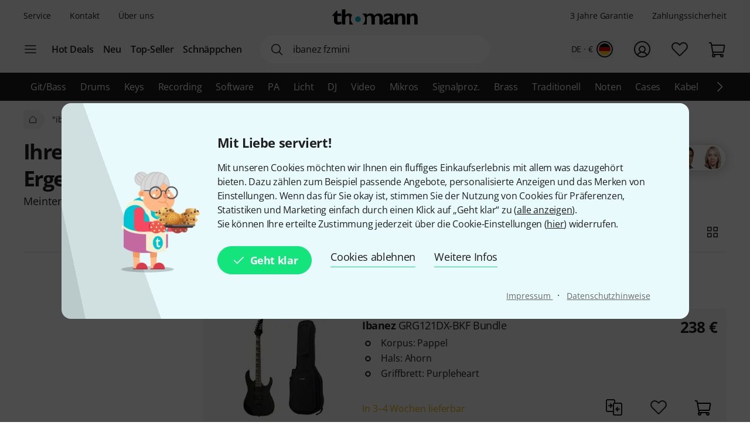

--- FILE ---
content_type: text/html; charset=UTF-8
request_url: https://www.thomann.de/de/search_dir.html?offid=1&affid=6&sw=ibanez+fzmini
body_size: 74056
content:
<!DOCTYPE html>

<html lang="de" class="no-js">
<head>
    <meta charset="utf-8">
    <meta http-equiv="X-UA-Compatible" content="IE=edge">
    <title>Suchergebnisse - Seite 1 - &quot;ibanez fzmini&quot; – Musikhaus Thomann</title>

    <meta name="description" content=" ">

    <meta name="Language" content="de-DE">
    <meta name="Content-Language" content="de-DE">
    <meta name="viewport" content="width=device-width, initial-scale=1">

    <script type="text/javascript">
        if (window.navigator.platform.match(/iPhone|iPod/) !== null) {
            document.querySelector('meta[name="viewport"]').setAttribute('content', 'width=device-width, initial-scale=1; maximum-scale=1');
        }
    </script>

    
    <link rel="stylesheet" href="/static/tr/css/fonts.hash-f6a8f4e2976994709810.css" type="text/css" media="all">
<link rel="stylesheet" href="/static/tr/css/vendor-fx.hash-17942db27fb14fda2b96.css" type="text/css" media="all">
<link rel="stylesheet" href="/static/tr/css/style-fx.hash-d80204942e553299c74f.css" type="text/css" media="all">
<link rel="stylesheet" href="/static/tr/css/thoapp.hash-6084cedbd84ad89292bd.css" type="text/css" media="all">

    <script type="text/javascript">
        var globals = {"lanid":1,"season":null,"iso":"de","isoInternal":"de","languageKey":"d","languageIso":"de","currency":{"id":2,"key":"EUR","symbol":"\u20ac","nameLocal":"Euro","nameInternational":"Euro","exchangeRate":"1","billable":true},"localization":{"position":"post","separator":"\u00a0","thousand":".","decimal":","},"vkpId":1,"workServer":false,"e2etest":false,"picsOffset":"https://images.static-thomann.de/pics/","thumbOffset":"https:\/\/thumbs.static-thomann.de\/thumb\/","videoOffset":"https:\/\/video2.thomann.de\/","videoThumbOffset":"https:\/\/thumbs.static-thomann.de\/vthumb\/vthumb640x360\/vidiot\/","bdboOffset":"https:\/\/bdbo2.thomann.de\/thumb\/","staticOffset":"https:\/\/static.static-thomann.de","mobileDevice":false,"isThomannUser":false,"fileversions":{"fxicons":"\/static\/icons\/fxicons.hash-2303fa087d588733e6b9.svg"},"isSentryEnabled":true,"module":"search","subModule":"dir","categoryKey":false,"abSwitchData":{"ipm":{"belongsTo":{"key":"other","probability":90,"filters":[]}},"ConsentVersion":{"belongsTo":{"key":"v12","probability":100,"filters":[]}},"SCA":{"belongsTo":{"key":"active","probability":100,"filters":[]}},"ebrs":{"belongsTo":{"key":"active","probability":100,"filters":[]}},"amzv":{"belongsTo":{"key":"other","probability":100,"filters":[]}},"c2ta":{"belongsTo":{"key":"other","probability":100,"filters":[]}},"ccuserpool":{"belongsTo":{"key":"active","probability":100,"filters":[]}},"strikePrice":{"belongsTo":{"key":"active","probability":100,"filters":[]}},"rmProxy":{"belongsTo":{"key":"other","probability":100,"filters":[]}},"nlFooterButtonVariant":{"belongsTo":{"key":"other","probability":100,"filters":[]}},"strikePriceHighlight":{"belongsTo":{"key":"active","probability":100,"filters":[]}},"c2":{"belongsTo":{"key":"active","probability":100,"filters":[]}},"formRegister":{"belongsTo":{"key":"other","probability":100,"filters":[]}},"a11yProductPage":{"belongsTo":{"key":"other","probability":100,"filters":[]}},"brandAndSecurityInfo":{"belongsTo":{"key":"active","probability":100,"filters":[]}},"autoSuggestUiUx":{"belongsTo":{"key":"other","probability":100,"filters":[]}},"retailMediaConversion":{"belongsTo":{"key":"active","probability":100,"filters":[]}},"retailMediaConversionLogs":{"belongsTo":null},"brandCategoryListingDist":{"belongsTo":{"key":"solr_b","probability":50,"filters":[]}},"rcCacheTarget":{"belongsTo":{"key":"other","probability":100,"filters":[]}},"a11yCaptcha":{"belongsTo":{"key":"other","probability":100,"filters":[]}},"c2CartesBancaires":{"belongsTo":{"key":"active","probability":100,"filters":[]}},"retailMediaService":{"belongsTo":null},"c2Blik":{"belongsTo":{"key":"active","probability":100,"filters":[]}},"explicitSearchDist":{"belongsTo":{"key":"solr_improved_sh","probability":100,"filters":[]}},"goldenTicket":{"belongsTo":{"key":"other","probability":100,"filters":[]}},"rcV2FolderStructure":{"belongsTo":{"key":"active","probability":100,"filters":[]}},"rcEnableWebhook":{"belongsTo":{"key":"active","probability":100,"filters":[]}},"cyberweekRichContent":{"belongsTo":{"key":"active","probability":100,"filters":[]}},"searchCollector":{"belongsTo":{"key":"active","probability":100,"filters":[]}},"c2TestCreditCardTemplate":{"belongsTo":{"key":"active","probability":100,"filters":[]}},"rcGridNewProductCard":{"belongsTo":{"key":"active","probability":100,"filters":[]}},"c2CustomCase":{"belongsTo":{"key":"active","probability":100,"filters":[]}},"campaignCarouselCacheFallback":{"belongsTo":{"key":"active","probability":100,"filters":[]}},"showReplayFeatureOnAppLandingPage":{"belongsTo":{"key":"other","probability":100,"filters":[]}},"campaignCatCriteria":{"belongsTo":{"key":"other","probability":100,"filters":[]}},"campaignCatFacets":{"belongsTo":{"key":"other","probability":100,"filters":[]}},"header":{"belongsTo":{"key":"other","probability":80,"filters":[]}},"aiReviewsSummary":{"belongsTo":{"key":"other","probability":100,"filters":[]}},"c2Amazon":{"belongsTo":{"key":"other","probability":100,"filters":[]}},"taraPdp":{"belongsTo":{"key":"other","probability":100,"filters":[]}}},"csrfToken":"FhGbNTqbPjU3nB5yAgxdTIyI99c7Te5C919IaXqI","deviceValueSettings":{"autoLogin":{"isAutoLoginEnabled":false},"shopSettings":{"country":null,"isoCdInternal":null,"mobileRedirectValue":null,"currencyId":null},"miscValues":{"isPaypalExpressDeliveryNoticeDisabled":false,"showSafetyTeaserCertifiedAds":false,"articleListViewMode":"list","articleListViewModeForMobile":"block","wishListViewMode":"normal","wishListSorting":"date_desc","snowfallIsEnabled":true,"isLegacyFrontEndDataImported":false,"isLegacyBackEndDataImported":false,"valueSettingsGotImported":false,"seenInfoBarMessages":[],"recentSearches":["ibanez fzmini"]},"thomannRecommendation":{"thorId":null,"clickStreamId":null,"FPID":null},"affiliateClickFireValues":{"offId":null,"affId":null,"expires":null,"trackingInfo":null},"cookieTransition":{"isRollbacked":false,"rollbackDate":null,"dataImportDone":false,"dataImportDate":null}},"captcha":{"siteKey":"0x4AAAAAAAWpGMUvEoqHMwH9","implementation":"Turnstile","enabled":true},"customerIsLoggedIn":false};
    </script>

    <script type="text/javascript" src="/static/script/runtime.hash-cf38edbb6aed45be09ff.js"></script>
<script type="text/javascript" src="/static/script/tho-vendor.hash-0bf05570c5422196367b.js"></script>
<script type="text/javascript" src="/static/script/thoapp.hash-cb4b8fce7cc6645305b2.js"></script>

    <script type="text/javascript">tho.addMssgResource({"nc_barrierfree.kundencenter.merkliste.entry.delete":"Artikel von der Wunschliste l\u00f6schen","nc_barrierfree.prod.addtowishlist":"Artikel auf meine Wunschliste setzen","nc_produktinfo.priceBox.addToWishlist.success":"Das Produkt {articleName} ist jetzt auf Ihrer <a href=\"wishlist.html\">Wunschliste<\/a>.","nc_barrierfree.browse.warenkorb":"In den Warenkorb legen","nc_barrierfree.search.result.0":"0 Produkte gefunden","nc_barrierfree.search.result.1":"1 Produkt gefunden","nc_barrierfree.search.result.any":"{total} Produkte gefunden","nc_barrierfree.article.compare":"Vergleichen","nc_barrierfree.article.remove":"Artikel entfernen","nc_barrierfree.browse.articleSearch":"Artikelsuche","nc_general.close":"Schlie\u00dfen","nc_general.ja":"Ja","nc_general.abort":"Abbrechen","nc_general.share":"Teilen","nc_general.edit":"Bearbeiten","nc_general.login.captcha":"Bitte best\u00e4tigen Sie das CAPTCHA (\"Ich bin kein Roboter\").","nc_general.form.input.password.hide":"Zeichen verstecken","nc_general.form.input.password.show":"Zeichen anzeigen","nc_general.form.error.dateInFuture":"Bitte geben Sie ein Datum in der Zukunft ein.","nc_general.login.captcha.fallback.header":"Bei der Verifizierung ist ein Fehler aufgetreten","nc_general.login.captcha.fallback.success":"Wir haben einen neuen Login-Link an die angegebene E-Mail-Adresse gesendet","nc_general.login.captcha.fallback.text":"Wir haben einen Login-Link an Ihre E-Mail-Adresse {email} geschickt, mit dem Sie sich dennoch anmelden k\u00f6nnen.","nc_general.login.captcha.fallback.trigger":"Login-Link erneut anfordern","general.checkout.recognition.loginOption.linkEmail":"Schickt mir eine E-Mail mit Login-Link","general.checkout.recognition.loginOption.linkEmail.tryAgainLink":"Login-Link nochmals versenden","nc_general.monat.01":"Januar","nc_general.monat.02":"Februar","nc_general.monat.03":"M\u00e4rz","nc_general.monat.04":"April","nc_general.monat.05":"Mai","nc_general.monat.06":"Juni","nc_general.monat.07":"Juli","nc_general.monat.08":"August","nc_general.monat.09":"September","nc_general.monat.10":"Oktober","nc_general.monat.11":"November","nc_general.monat.12":"Dezember","nc_general.weekday.short.1":"Mo","nc_general.weekday.short.2":"Di","nc_general.weekday.short.3":"Mi","nc_general.weekday.short.4":"Do","nc_general.weekday.short.5":"Fr","nc_general.weekday.short.6":"Sa","nc_general.weekday.short.7":"So"})</script>

    <link rel="shortcut icon" href="https://images.static-thomann.de/pics/images/common/favicon.png">
    
    <meta name="robots" content="noindex,follow">
    <meta property="og:type" content="website">
    <meta property="og:title" content="Thomann - Willkommen zu Hause!">
    <meta property="og:site_name" content="Musikhaus Thomann">
    <meta property="og:url" content="https://www.thomann.de/de/search_dir.html">
    <meta property="og:description" content="Suchergebnisse - Seite 1 - &quot;ibanez fzmini&quot;">
    <meta property="og:image" content="https://www.thomann.de/pics/images/logos/thomann_facebook.jpg">
    <meta property="og:locale" content="de_DE">
    
    <link href="/apple-touch-icon-precomposed.png" rel="apple-touch-icon-precomposed">
    <link href="/apple-touch-icon-57x57-precomposed.png" rel="apple-touch-icon-precomposed" sizes="57x57">
    <link href="/apple-touch-icon-72x72-precomposed.png" rel="apple-touch-icon-precomposed" sizes="72x72">
    <link href="/apple-touch-icon-76x76-precomposed.png" rel="apple-touch-icon-precomposed" sizes="76x76">
    <link href="/apple-touch-icon-114x114-precomposed.png" rel="apple-touch-icon-precomposed" sizes="114x114">
    <link href="/apple-touch-icon-120x120-precomposed.png" rel="apple-touch-icon-precomposed" sizes="120x120">
    <link href="/apple-touch-icon-144x144-precomposed.png" rel="apple-touch-icon-precomposed" sizes="144x144">
    <link href="/apple-touch-icon-152x152-precomposed.png" rel="apple-touch-icon-precomposed" sizes="152x152">

    
</head>
<body itemscope itemtype="https://schema.org/WebPage"
      class="font-sans font-normal text-sm lg:text-base text-neutral-800 min-h-screen max-w-full min-w-auto flex flex-col ">
    <script type="text/javascript">dataLayer = [];</script>

<!-- Google Tag Manager -->
<noscript>
    <iframe src="//www.googletagmanager.com/ns.html?id=GTM-T3LLKX" height="0" width="0" style="display:none;visibility:hidden"></iframe>
</noscript>

<script type="text/javascript">
    (function (w, d, s, l, i) {
        w[l] = w[l] || [];
        w[l].push({'gtm.start': new Date().getTime(), event: 'gtm.js'});
        var f = d.getElementsByTagName(s)[0],
            j = d.createElement(s), dl = l != 'dataLayer' ? '&l=' + l : '';
        j.async = true;
        j.src = '//www.googletagmanager.com/gtm.js?id=' + i + dl;

        window.gtm_loaded = false;
        j.addEventListener('load', () => window.gtm_loaded = true);

        f.parentNode.insertBefore(j, f);
    })(window, document, 'script', 'dataLayer', 'GTM-T3LLKX');
</script>
<!-- End Google Tag Manager -->
    <script data-gtm="dataLayer" type="text/javascript">dataLayer.push({"event":"abTestCaseInfo","ipm":{"belongsTo":{"key":"other","probability":90,"filters":[]}},"ConsentVersion":{"belongsTo":{"key":"v12","probability":100,"filters":[]}},"SCA":{"belongsTo":{"key":"active","probability":100,"filters":[]}},"ebrs":{"belongsTo":{"key":"active","probability":100,"filters":[]}},"amzv":{"belongsTo":{"key":"other","probability":100,"filters":[]}},"c2ta":{"belongsTo":{"key":"other","probability":100,"filters":[]}},"ccuserpool":{"belongsTo":{"key":"active","probability":100,"filters":[]}},"strikePrice":{"belongsTo":{"key":"active","probability":100,"filters":[]}},"rmProxy":{"belongsTo":{"key":"other","probability":100,"filters":[]}},"nlFooterButtonVariant":{"belongsTo":{"key":"other","probability":100,"filters":[]}},"strikePriceHighlight":{"belongsTo":{"key":"active","probability":100,"filters":[]}},"c2":{"belongsTo":{"key":"active","probability":100,"filters":[]}},"formRegister":{"belongsTo":{"key":"other","probability":100,"filters":[]}},"a11yProductPage":{"belongsTo":{"key":"other","probability":100,"filters":[]}},"brandAndSecurityInfo":{"belongsTo":{"key":"active","probability":100,"filters":[]}},"autoSuggestUiUx":{"belongsTo":{"key":"other","probability":100,"filters":[]}},"retailMediaConversion":{"belongsTo":{"key":"active","probability":100,"filters":[]}},"retailMediaConversionLogs":{"belongsTo":null},"brandCategoryListingDist":{"belongsTo":{"key":"solr_b","probability":50,"filters":[]}},"rcCacheTarget":{"belongsTo":{"key":"other","probability":100,"filters":[]}},"a11yCaptcha":{"belongsTo":{"key":"other","probability":100,"filters":[]}},"c2CartesBancaires":{"belongsTo":{"key":"active","probability":100,"filters":[]}},"retailMediaService":{"belongsTo":null},"c2Blik":{"belongsTo":{"key":"active","probability":100,"filters":[]}},"explicitSearchDist":{"belongsTo":{"key":"solr_improved_sh","probability":100,"filters":[]}},"goldenTicket":{"belongsTo":{"key":"other","probability":100,"filters":[]}},"rcV2FolderStructure":{"belongsTo":{"key":"active","probability":100,"filters":[]}},"rcEnableWebhook":{"belongsTo":{"key":"active","probability":100,"filters":[]}},"cyberweekRichContent":{"belongsTo":{"key":"active","probability":100,"filters":[]}},"searchCollector":{"belongsTo":{"key":"active","probability":100,"filters":[]}},"c2TestCreditCardTemplate":{"belongsTo":{"key":"active","probability":100,"filters":[]}},"rcGridNewProductCard":{"belongsTo":{"key":"active","probability":100,"filters":[]}},"c2CustomCase":{"belongsTo":{"key":"active","probability":100,"filters":[]}},"campaignCarouselCacheFallback":{"belongsTo":{"key":"active","probability":100,"filters":[]}},"showReplayFeatureOnAppLandingPage":{"belongsTo":{"key":"other","probability":100,"filters":[]}},"campaignCatCriteria":{"belongsTo":{"key":"other","probability":100,"filters":[]}},"campaignCatFacets":{"belongsTo":{"key":"other","probability":100,"filters":[]}},"header":{"belongsTo":{"key":"other","probability":80,"filters":[]}},"aiReviewsSummary":{"belongsTo":{"key":"other","probability":100,"filters":[]}},"c2Amazon":{"belongsTo":{"key":"other","probability":100,"filters":[]}},"taraPdp":{"belongsTo":{"key":"other","probability":100,"filters":[]}}})</script>
<script data-gtm="dataLayer" type="text/javascript">dataLayer.push({"event":"gtmCookie","cookies":{"feature33":0,"feature55":0,"feature44":0,"feature66":0,"feature11":0,"feature22":0,"feature77":0,"feature88":0,"feature99":0,"feature101":0,"feature122":0,"feature133":0,"feature144":0},"l":"0","language":"de","country":"de","price_list_id":1,"price_list_table":"ncvkp","device":"desktop","pageMod":"search","pageSubMod":"dir","category_key":"","traffic_type":"","strike_price_variant":"percentage","catalog_suggestion_variant":"thomann_internal","brand_category_listing_variant":"thomann","bloomreach_variant":"thomann","query_suggestions_provider":"solr_improved_sh","newsletter_status":0})</script>
<script data-gtm="dataLayer" type="text/javascript">dataLayer.push({"event":"tnl","status":0,"is_logged_in":0,"is_email_matched":0,"nl_locale":0})</script>
    <!--rndr:Cookie/Elements/CookieConsentTwfProminent--><div class="theme-fx spicy-consent-wrapper js-spicy-ask">
    <div class="cookie-consent-spice">
        <div class="spicy-consent-bar">
            <img class="spicy-consent-bar__image" src="https://images.static-thomann.de/pics/images/cookie/oma_with_thomann_cookies.png" alt="oma-with-cookies"/>
            <div class="spicy-consent-bar__content" data-open-link-in-dialog>
                <h4 class="fx-headline fx-headline--4 spicy-consent-bar__headline">
                    Mit Liebe serviert!
                </h4>
                <div class="fx-text">
                    Mit unseren Cookies möchten wir Ihnen ein fluffiges Einkaufserlebnis mit allem was dazugehört bieten. Dazu zählen zum Beispiel passende Angebote, personalisierte Anzeigen und das Merken von Einstellungen. Wenn das für Sie okay ist, stimmen Sie der Nutzung von Cookies für Präferenzen, Statistiken und Marketing einfach durch einen Klick auf „Geht klar“ zu (<span class="spicy-link" data-open-in-dialog id="cookie-consent-bar-all-options-popup-trigger" href="cookie_options.html" title="" data-dialog-hide-dialog-closer>alle anzeigen</span>).<br>Sie können Ihre erteilte Zustimmung jederzeit über die Cookie-Einstellungen (<span class="spicy-link" data-open-in-dialog id="cookie-consent-bar-revocation-popup-trigger" href="" title="" data-dialog-hide-dialog-closer>hier</span>) widerrufen.
                </div>
                <div class="spicy-consent-bar__actions">
                    <button
        type="button"
        class="fx-button fx-button--icon-left consent-button consent-button--primary js-accept-all-cookies spicy-consent-bar__action spicy-consent-bar__action-accept"
        data-dialog-close-trigger
>
    <svg class="fx-icon fx-icon-check fx-size--medium"
     >
            <title>small</title>
        <use xlink:href="/static/icons/fxicons.hash-2303fa087d588733e6b9.svg#check"></use>
</svg>
    <span class="fx-space-left--xs">
        Geht klar
    </span>
</button>
                    <button
                            class="fx-button fx-button--text-button spicy-consent-bar__action spicy-consent-bar__action--as-text consent-button consent-button--text-button js-decline-all-cookies"
                            data-dialog-close-trigger type="button"
                    >
                        Cookies ablehnen
                    </button>
                    <button id="cookie-consent-bar-configure-options-popup-trigger"
                       class="fx-button fx-button--text-button spicy-consent-bar__action--as-text spicy-consent-bar__action consent-button consent-button--text-button js-more-info"
                       data-open-in-dialog
                       data-dialog-hide-dialog-closer
                       data-dialog-close-trigger
                    >
                        Weitere Infos
                    </button>
                </div>
                <div class="spicy-consent-bar__links static-links">
                    <a class="static-links__link fx-button-link fx-typography-meta" href="compinfo_imprint.html" target="_blank">
                        Impressum
                    </a>
                    <span class="static-links__divider">&middot;</span>
                    <a class="static-links__link fx-button-link fx-link fx-typography-meta" href="compinfo_privacy.html" target="_blank">
                        Datenschutzhinweise
                    </a>
                </div>
            </div>
        </div>
    </div>
</div>

<div id="cookie-consent-bar-all-options-popup" class="rs-common-popup rs-popup cookie-consent-spicy-popup state-closed"
     data-lazy-href="cookie_options.html?scope=full">
</div>

<div id="cookie-consent-bar-configure-options-popup" class="rs-common-popup rs-popup cookie-consent-spicy-popup state-closed"
     data-lazy-href="cookie_configuration.html?scope=full">
</div>
<script type="text/javascript">tho.bootstrapModule('common.cookieConsentBar', ["cookie_storage.html","cookie_storage.html","full"], []);</script>

    <a href="#main" class="fx-button fx-button--skip">Zum Seiteninhalt</a>

    <div id="fx-breakpoints"></div>

    <!--rndr:Common/Elements/RichContent--><div class="header-banner-rich-content">
    <section class="rich-content  rich-content-campaign-HeaderBanner">
        <!--rndr:Common/Elements/RichContent/Components/HeaderBannerSlot-->
        <div id="c957338af-9624-4425-96bc-247a43358977" class="component component--headerbannerslot background-">
                </div>


    </section>
</div>

            <!--rndr:Navi/Elements/HeaderFx-->        <header class="theme-fx theme-fx--full-width fx-header print:hidden js-header">
        <div class="fx-header__wrapper" role="banner">
            <div class="fx-header__column fx-header__column--first fx-sm-hidden">
                <!--rndr:Navi/Elements/Fx/StaticLinks--><ul class="static-links">
    <li class="static-links__item">
        <a href="helpdesk_service.html" class="static-links__link fx-typography-meta js-header-link-service" data-tracking="services">
            Service
        </a>
    </li>
    <li class="static-links__item">
        <a href="compinfo_contact.html" class="static-links__link fx-typography-meta" data-tracking="contact us">
            Kontakt
        </a>
    </li>
    <li class="static-links__item">
        <a href="compinfo.html" class="static-links__link fx-typography-meta js-header-link-about" data-tracking="about us">
            Über uns
        </a>
    </li>
</ul>
<script type="text/javascript">tho.bootstrapModule('navi.fx.staticLinks', [], []);</script>
                <!--rndr:Navi/Elements/Fx/EntryPoints--><div class="entry-points">
    <div class="entry-points__menu js-entry-points-menu">
        <svg class="fx-icon fx-icon-navi entry-points__icon fx-size--medium"
     >
        <use xlink:href="/static/icons/fxicons.hash-2303fa087d588733e6b9.svg#navi"></use>
</svg>
    </div>

    <ul class="link-list">
        <li class="link-list__item fx-text fx-text--semi-bold js-entry-points-categories fx-lg-hidden">
            <a class="link-list__text" href="#"
               data-tracking="categories">Kategorien</a>
        </li>
        <li class="link-list__item fx-text fx-text--semi-bold">
            <a class="link-list__text" href="hotdeals.html"
               data-tracking="hot deals">Hot Deals</a>
        </li>
        <li class="link-list__item fx-text fx-text--semi-bold">
            <a class="link-list__text" href="prodnews.html"
               data-tracking="new products">Neu</a>
        </li>
        <li class="link-list__item fx-text fx-text--semi-bold">
            <a class="link-list__text" href="topseller.html"
               data-tracking="top sellers">Top-Seller</a>
        </li>
        <li class="link-list__item fx-text fx-text--semi-bold">
            <a class="link-list__text" href="blowouts.html"
               data-tracking="blowouts">Schnäppchen</a>
        </li>
    </ul>
</div>
<script type="text/javascript">tho.bootstrapModule('navi.fx.entryPoints', [], []);</script>

            </div>
            <div class="fx-header__column fx-header__column--second">
                <!--rndr:Navi/Elements/Fx/Logo--><div class="header-logo ">
    <a id="cyberstore-logo" class="header-logo__link js-header-logo" href="index.html"
       aria-label="Hauptseite" data-tracking="logo">
        <div class="header-logo__container">
            <img class="header-logo__image "
                 src="https://images.static-thomann.de/pics/images/logos/thomann-cyan-black.svg"
                 alt="Thomann"
                 width="156"
                 height="29"
                 title="">

                    </div>
        <div class="header-logo__placeholder"></div>
    </a>
    <div class="js-header-exit-popover"></div>
</div>

                <!--rndr:Navi/Elements/Fx/SearchBox--><div class="search-box js-search-box">
    <form class="search-box__form" method="get" action="search.html" name="searchform">
        <div class="search-input">
                                    <svg class="fx-icon fx-icon-search search-input__magnifier js-search-input-magnifier"
     data-track-id="searchButton">
            <title>search</title>
        <use xlink:href="/static/icons/fxicons.hash-2303fa087d588733e6b9.svg#search"></use>
</svg>
            <input class="search-input__field fx-text js-search-input-field" data-track-id="searchBox" placeholder="Suche" type="search" name="sw" id="fsearch-sw"
                   autocomplete="off"
                   value="ibanez fzmini" role="search">
            <input type="hidden" name="smcs" value=0>
            <div class="search-input__preview" id="js-search-input-preview"></div>
        </div>
    </form>
    <div class="main-navigation fx-md-hidden fx-lg-hidden js-search-box-menu">
        <svg class="fx-icon fx-icon-navi main-navigation__icon"
     >
        <use xlink:href="/static/icons/fxicons.hash-2303fa087d588733e6b9.svg#navi"></use>
</svg>
    </div>
</div>
<script type="text/javascript">tho.bootstrapModule('navi.openSearchShortcut', [], []);</script><script type="text/javascript">tho.bootstrapModule('navi.fx.searchBox', [null,"search_suggestions.json","solr","de_DE.EUR"], {"general.searchBox.assistants.manufacturer":"Hersteller","general.searchBox.assistants.categories":"Kategorien","general.searchBox.assistants.products":"Produkte","general.searchBox.assistants.productSelection":"Produktauswahl","general.searchBox.seeResults":"Zeige Ergebnisse f\u00fcr <b>{searchTerm}<\/b>","general.article.availability.1.label":"Sofort lieferbar","nc_navigation.searchbox.placeholder":"Suche","nc_barrierfree.article.count":"Menge: {articleCount}","general.searchBox.recentSearches.label":"Letzte Suchanfragen","general.searchBox.recentSearches.clearAllLabel":"Alles l\u00f6schen","general.searchBox.recentSearches.notification":"Fertig! [SEPARATOR] Ihre letzten Suchanfragen wurden gel\u00f6scht."});</script>
            </div>
            <div class="fx-header__column fx-header__column--third">
                <!--rndr:Navi/Elements/Fx/TickerAndUsp--><ul class="ticker fx-sm-hidden">
            <li class="ticker__item">
            <a class="ticker__link fx-typography-meta" href="helpdesk_warranty.html" data-tracking="threeYearsWarranty">
                3 Jahre Garantie
            </a>
        </li>
            <li class="ticker__item">
            <a class="ticker__link fx-typography-meta" href="helpdesk_paymentsecurity.html" data-tracking="paymentsecurity">
                Zahlungssicherheit
            </a>
        </li>
    </ul>

                <!--rndr:Navi/Elements/Fx/UserNavigation--><div class="user-navigation js-user-navigation">
    <button class="user-navigation__item shop-country js-user-navigation-shop focus:outline-primary-500 focus:outline-offset-2" aria-label="Land und Sprache" data-tracking="shop selector">
        <span class="shop-country__stats fx-typography-meta">
                            de · €
                    </span>
        <div class="shop-country__flag-select">
            <svg class="fx-icon fx-icon-circle shop-country__circle fx-size--md2-lg"
     >
        <use xlink:href="/static/icons/fxicons.hash-2303fa087d588733e6b9.svg#circle"></use>
</svg>
            <div class="shop-country__flag-wrapper shop-country__flag-wrapper--center">
                    <img class="fx-flag shop-country__flag" src="https://images.static-thomann.de/pics/images/common/flags/de.svg" alt="de">
            </div>
        </div>
    </button>
    <div  id="fx-login-flyin"  class="user-navigation__item js-user-navigation-customer-center" data-tracking="customer center">
        <a href="mythomann.html" aria-label="Kundencenter" tabindex="0" aria-owns="fx-flyin-customer" aria-expanded="false" role="button">
            <svg class="fx-icon fx-icon-profile user-navigation__icon fx-size--md2-lg"
     >
            <title>customer-center</title>
        <use xlink:href="/static/icons/fxicons.hash-2303fa087d588733e6b9.svg#profile"></use>
</svg>
        </a>
    </div>
    <div class="user-navigation__item js-user-navigation-wishlist">
        <a href="wishlist.html" aria-label="Zur Wunschliste" tabindex="0" data-tracking="wishlist">
            <svg class="fx-icon fx-icon-heart user-navigation__icon fx-size--md2-lg"
     >
            <title>wishlist</title>
        <use xlink:href="/static/icons/fxicons.hash-2303fa087d588733e6b9.svg#heart"></use>
</svg>
        </a>
    </div>

                
    <div class="user-navigation__item js-user-navigation-basket" >
        <a href="basket.html" aria-label="Zum Warenkorb" tabindex="0" data-tracking="basket">
            <svg class="fx-icon fx-icon-cart user-navigation__icon js-user-navigation-basket-icon-cart fx-size--md2-lg"
     >
            <title>basket</title>
        <use xlink:href="/static/icons/fxicons.hash-2303fa087d588733e6b9.svg#cart"></use>
</svg>
            <svg class="fx-icon fx-icon-cart-selected user-navigation__icon js-user-navigation-basket-icon-cart-selected fx-size--md2-lg fx-hidden"
     >
            <title>basket</title>
        <use xlink:href="/static/icons/fxicons.hash-2303fa087d588733e6b9.svg#cart-selected"></use>
</svg>
            <svg class="fx-icon fx-icon-cart-selected-99plus user-navigation__icon js-user-navigation-basket-icon-cart-99plus fx-size--md2-lg fx-hidden"
     >
            <title>basket</title>
        <use xlink:href="/static/icons/fxicons.hash-2303fa087d588733e6b9.svg#cart-selected-99plus"></use>
</svg>
                <span class="user-navigation__basket-amount  fx-typography-teaser js-user-navigation-basket-amount">
                                    </span>
        </a>
    </div>
</div>
<script type="text/javascript">tho.bootstrapModule('navi.fx.userNavigation', [], []);</script>
            </div>
        </div>
        <!--rndr:Navi/Elements/Fx/Categories--><nav class="fx-header-categories fx-sm-hidden fx-md-hidden">
    <div class="fx-header-categories__wrapper js-header-categories">
        <ul class="categories-list js-categories-list">
                            <li class="categories-list__item">
                    <a href="gitarren_baesse.html"
                       class="categories-list__link"
                       data-gtm-anja-key="GI"
                       data-tracking="GI">
                        Git/Bass
                    </a>
                </li>
                            <li class="categories-list__item">
                    <a href="drums_und_percussion.html"
                       class="categories-list__link"
                       data-gtm-anja-key="DR"
                       data-tracking="DR">
                        Drums
                    </a>
                </li>
                            <li class="categories-list__item">
                    <a href="tasteninstrumente.html"
                       class="categories-list__link"
                       data-gtm-anja-key="TA"
                       data-tracking="TA">
                        Keys
                    </a>
                </li>
                            <li class="categories-list__item">
                    <a href="studio_recording.html"
                       class="categories-list__link"
                       data-gtm-anja-key="ST"
                       data-tracking="ST">
                        Recording
                    </a>
                </li>
                            <li class="categories-list__item">
                    <a href="software.html"
                       class="categories-list__link"
                       data-gtm-anja-key="SW"
                       data-tracking="SW">
                        Software
                    </a>
                </li>
                            <li class="categories-list__item">
                    <a href="pa-beschallungsequipment.html"
                       class="categories-list__link"
                       data-gtm-anja-key="PA"
                       data-tracking="PA">
                        PA
                    </a>
                </li>
                            <li class="categories-list__item">
                    <a href="licht-buehnenequipment.html"
                       class="categories-list__link"
                       data-gtm-anja-key="LI"
                       data-tracking="LI">
                        Licht
                    </a>
                </li>
                            <li class="categories-list__item">
                    <a href="dj-equipment.html"
                       class="categories-list__link"
                       data-gtm-anja-key="DJ"
                       data-tracking="DJ">
                        DJ
                    </a>
                </li>
                            <li class="categories-list__item">
                    <a href="broadcast_video.html"
                       class="categories-list__link"
                       data-gtm-anja-key="VI"
                       data-tracking="VI">
                        Video
                    </a>
                </li>
                            <li class="categories-list__item">
                    <a href="mikrofone.html"
                       class="categories-list__link"
                       data-gtm-anja-key="MI"
                       data-tracking="MI">
                        Mikros
                    </a>
                </li>
                            <li class="categories-list__item">
                    <a href="effektgeraete_signalprozessoren.html"
                       class="categories-list__link"
                       data-gtm-anja-key="SP"
                       data-tracking="SP">
                        Signalproz.
                    </a>
                </li>
                            <li class="categories-list__item">
                    <a href="blasinstrumente.html"
                       class="categories-list__link"
                       data-gtm-anja-key="BL"
                       data-tracking="BL">
                        Brass
                    </a>
                </li>
                            <li class="categories-list__item">
                    <a href="traditionelle_instrumente.html"
                       class="categories-list__link"
                       data-gtm-anja-key="TR"
                       data-tracking="TR">
                        Traditionell
                    </a>
                </li>
                            <li class="categories-list__item">
                    <a href="noten_buecher_dvds.html"
                       class="categories-list__link"
                       data-gtm-anja-key="NO"
                       data-tracking="NO">
                        Noten
                    </a>
                </li>
                            <li class="categories-list__item">
                    <a href="cases_racks_gigbags.html"
                       class="categories-list__link"
                       data-gtm-anja-key="CA"
                       data-tracking="CA">
                        Cases
                    </a>
                </li>
                            <li class="categories-list__item">
                    <a href="kabel_stecker.html"
                       class="categories-list__link"
                       data-gtm-anja-key="KA"
                       data-tracking="KA">
                        Kabel
                    </a>
                </li>
                            <li class="categories-list__item">
                    <a href="zubehoer.html"
                       class="categories-list__link"
                       data-gtm-anja-key="ZU"
                       data-tracking="ZU">
                        Zubehör
                    </a>
                </li>
                    </ul>
    </div>
</nav>
<script type="text/javascript">tho.bootstrapModule('navi.fx.categories', [[{"id":23,"key":"GI","fileName":"gitarren_baesse","link":"gitarren_baesse.html","name":"Git\/Bass","navigationTitle":"Gitarren und B\u00e4sse","image":{"type":"THUMBNAIL80","fname":"160084.jpg","fname_webp":"160084.webp","width":107,"height":300,"exists":true},"subcategories":[],"selected":false,"isMainCategory":true,"isActive":false,"label":"Git\/Bass"},{"id":4,"key":"DR","fileName":"drums_und_percussion","link":"drums_und_percussion.html","name":"Drums","navigationTitle":"Drums und Percussion","image":{"type":"THUMBNAIL80","fname":"157411.jpg","fname_webp":"157411.webp","width":300,"height":236,"exists":true},"subcategories":[],"selected":false,"isMainCategory":true,"isActive":false,"label":"Drums"},{"id":43,"key":"TA","fileName":"tasteninstrumente","link":"tasteninstrumente.html","name":"Keys","navigationTitle":"Tasteninstrumente","image":{"type":"THUMBNAIL80","fname":"220582.jpg","fname_webp":"220582.webp","width":400,"height":172,"exists":true},"subcategories":[],"selected":false,"isMainCategory":true,"isActive":false,"label":"Keys"},{"id":37,"key":"ST","fileName":"studio_recording","link":"studio_recording.html","name":"Recording","navigationTitle":"Studio und Recording","image":{"type":"THUMBNAIL80","fname":"544389.jpg","fname_webp":"544389.webp","width":400,"height":329,"exists":true},"subcategories":[],"selected":false,"isMainCategory":true,"isActive":false,"label":"Recording"},{"id":197,"key":"SW","fileName":"software","link":"software.html","name":"Software","navigationTitle":"Software","image":{"type":"THUMBNAIL80","fname":"361024.jpg","fname_webp":"361024.webp","width":400,"height":400,"exists":true},"subcategories":[],"selected":false,"isMainCategory":true,"isActive":false,"label":"Software"},{"id":30,"key":"PA","fileName":"pa-beschallungsequipment","link":"pa-beschallungsequipment.html","name":"PA","navigationTitle":"PA-Equipment","image":{"type":"THUMBNAIL80","fname":"323400.jpg","fname_webp":"323400.webp","width":371,"height":400,"exists":true},"subcategories":[],"selected":false,"isMainCategory":true,"isActive":false,"label":"PA"},{"id":28,"key":"LI","fileName":"licht-buehnenequipment","link":"licht-buehnenequipment.html","name":"Licht","navigationTitle":"Licht und B\u00fchne","image":{"type":"THUMBNAIL80","fname":"238663.jpg","fname_webp":"238663.webp","width":279,"height":400,"exists":true},"subcategories":[],"selected":false,"isMainCategory":true,"isActive":false,"label":"Licht"},{"id":25,"key":"DJ","fileName":"dj-equipment","link":"dj-equipment.html","name":"DJ","navigationTitle":"DJ-Equipment","image":{"type":"THUMBNAIL80","fname":"457350.jpg","fname_webp":"457350.webp","width":128,"height":80,"exists":true},"subcategories":[],"selected":false,"isMainCategory":true,"isActive":false,"label":"DJ"},{"id":3217,"key":"VI","fileName":"broadcast_video","link":"broadcast_video.html","name":"Video","navigationTitle":"Broadcast- und Videoequipment","image":{"type":"THUMBNAIL80","fname":"502555.jpg","fname_webp":"502555.webp","width":400,"height":325,"exists":true},"subcategories":[],"selected":false,"isMainCategory":true,"isActive":false,"label":"Video"},{"id":29,"key":"MI","fileName":"mikrofone","link":"mikrofone.html","name":"Mikros","navigationTitle":"Mikrofone","image":{"type":"THUMBNAIL80","fname":"240603.jpg","fname_webp":"240603.webp","width":299,"height":400,"exists":true},"subcategories":[],"selected":false,"isMainCategory":true,"isActive":false,"label":"Mikros"},{"id":36,"key":"SP","fileName":"effektgeraete_signalprozessoren","link":"effektgeraete_signalprozessoren.html","name":"Signalproz.","navigationTitle":"Effekte und Signalprozessoren","image":{"type":"THUMBNAIL80","fname":"163587.jpg","fname_webp":"163587.webp","width":400,"height":166,"exists":true},"subcategories":[],"selected":false,"isMainCategory":true,"isActive":false,"label":"Signalproz."},{"id":1,"key":"BL","fileName":"blasinstrumente","link":"blasinstrumente.html","name":"Brass","navigationTitle":"Blasinstrumente","image":{"type":"THUMBNAIL80","fname":"120142.jpg","fname_webp":"120142.webp","width":131,"height":250,"exists":true},"subcategories":[],"selected":false,"isMainCategory":true,"isActive":false,"label":"Brass"},{"id":18,"key":"TR","fileName":"traditionelle_instrumente","link":"traditionelle_instrumente.html","name":"Traditionell","navigationTitle":"Traditionelle Instrumente","image":{"type":"THUMBNAIL80","fname":"152491.jpg","fname_webp":"152491.webp","width":298,"height":300,"exists":true},"subcategories":[],"selected":false,"isMainCategory":true,"isActive":false,"label":"Traditionell"},{"id":24,"key":"NO","fileName":"noten_buecher_dvds","link":"noten_buecher_dvds.html","name":"Noten","navigationTitle":"Noten und Medien","image":{"type":"THUMBNAIL80","fname":"384526.jpg","fname_webp":"384526.webp","width":291,"height":400,"exists":true},"subcategories":[],"selected":false,"isMainCategory":true,"isActive":false,"label":"Noten"},{"id":21,"key":"CA","fileName":"cases_racks_gigbags","link":"cases_racks_gigbags.html","name":"Cases","navigationTitle":"Cases, Racks und Taschen","image":{"type":"THUMBNAIL80","fname":"392436.jpg","fname_webp":"392436.webp","width":400,"height":258,"exists":true},"subcategories":[],"selected":false,"isMainCategory":true,"isActive":false,"label":"Cases"},{"id":31,"key":"KA","fileName":"kabel_stecker","link":"kabel_stecker.html","name":"Kabel","navigationTitle":"Kabel und Stecker","image":{"type":"THUMBNAIL80","fname":"134516.jpg","fname_webp":"134516.webp","width":400,"height":357,"exists":true},"subcategories":[],"selected":false,"isMainCategory":true,"isActive":false,"label":"Kabel"},{"id":32,"key":"ZU","fileName":"zubehoer","link":"zubehoer.html","name":"Zubeh\u00f6r","navigationTitle":"Zubeh\u00f6r","image":{"type":"THUMBNAIL80","fname":"104915.jpg","fname_webp":"104915.webp","width":400,"height":306,"exists":true},"subcategories":[],"selected":false,"isMainCategory":true,"isActive":false,"label":"Zubeh\u00f6r"}]], {"nc_produktinfo.product.categories":"Produktkategorien"});</script>
    </header>
    <!--rndr:Fx/Common/Components/FlyIn--><div id="fx-flyin-main" class="theme-fx theme-fx--full-width fx-flyin" role="dialog" aria-modal="true" aria-hidden="true">
    <div class="backdrop fx-overlay"></div>
    <div class="content-holder">
        <div class="content fx-flyin-content">
            <div class="content__header fx-flyin-content__header"><!--rndr:Common/Elements/FlyInSidebar/FlyInHeaderBar--><div class="fx-flyin__header-bar">
    <div class="header">
        <span class="header__title fx-headline fx-headline--3"></span>
            </div>
    <a class="close-button">
        <svg class="fx-icon fx-icon-remove fx-size--md-md-lg button-icon"
     >
        <use xlink:href="/static/icons/fxicons.hash-2303fa087d588733e6b9.svg#remove"></use>
</svg>
    </a>
</div>
<script type="text/javascript">tho.bootstrapModule('common.flyInHeaderBar', ["main"], []);</script></div>            <div class="content__body fx-flyin-content__body"><!--rndr:Navi/Elements/FlyInMain/FlyInMainTabs--><div
        id="flyin-main-tabs"
        data-is-navigator=""
        data-log-stream-identifier=""
        class="fx-tabs fx-flyin__main-tabs js-active-reload"
>
    <div class="fx-tabs__tabs">
                <ul class="js-fx-tabs-list fx-tabs__list">
                                            <li class="fx-tabs__tab js-fx-tab-navigation"
                    data-target="self"
                    data-identifier="tabProdCat"
                                                                        
                >
                    <a class="fx-tabs__tab-button fx-button fx-button--text-button"
                       data-tracking="products">
                        Produkte
                    </a>
                </li>
                                            <li class="fx-tabs__tab js-fx-tab-navigation active"
                    data-target="self"
                    data-identifier="tabService"
                                                                        
                >
                    <a class="fx-tabs__tab-button fx-button fx-button--text-button  fx-tabs__tab-button--active fx-button--active"
                       data-tracking="services">
                        Service
                    </a>
                </li>
                                            <li class="fx-tabs__tab js-fx-tab-navigation"
                    data-target="self"
                    data-identifier="tabAboutUs"
                                                                        
                >
                    <a class="fx-tabs__tab-button fx-button fx-button--text-button"
                       data-tracking="about us">
                        Über uns
                    </a>
                </li>
                    </ul>
            </div>
    <div class="fx-tabs__contents">
                    <div class="js-fx-tab-content fx-tab-content fx-tab-content--hidden"
                 data-identifier="tabProdCat">
                                    <nav id="drilldown-menu-productCategories" class="fx-flyin-nav drilldown-menu">
             
    <ul class="fx-flyin-nav__menu fx-flyin-nav__menu--active"
        data-menu-id="7f970963-9ba3-4cc0-a25b-141f8e9319d1"
        data-parent-id=""
    >
                                            <li class="fx-flyin-nav__item-wrapper">
        <a class="fx-link fx-link--with-icon fx-flyin-nav__item"
           href="gitarren_baesse.html"
           data-menu-id=""
           data-parent-id=""
                            data-tracking="GI"
                    >
            Gitarren und Bässe
                    </a>
            </li>
                                    <li class="fx-flyin-nav__item-wrapper">
        <a class="fx-link fx-link--with-icon fx-flyin-nav__item"
           href="drums_und_percussion.html"
           data-menu-id=""
           data-parent-id=""
                            data-tracking="DR"
                    >
            Drums und Percussion
                    </a>
            </li>
                                    <li class="fx-flyin-nav__item-wrapper">
        <a class="fx-link fx-link--with-icon fx-flyin-nav__item"
           href="tasteninstrumente.html"
           data-menu-id=""
           data-parent-id=""
                            data-tracking="TA"
                    >
            Tasteninstrumente
                    </a>
            </li>
                                    <li class="fx-flyin-nav__item-wrapper">
        <a class="fx-link fx-link--with-icon fx-flyin-nav__item"
           href="studio_recording.html"
           data-menu-id=""
           data-parent-id=""
                            data-tracking="ST"
                    >
            Studio- und Recording-Equipment
                    </a>
            </li>
                                    <li class="fx-flyin-nav__item-wrapper">
        <a class="fx-link fx-link--with-icon fx-flyin-nav__item"
           href="software.html"
           data-menu-id=""
           data-parent-id=""
                            data-tracking="SW"
                    >
            Software
                    </a>
            </li>
                                    <li class="fx-flyin-nav__item-wrapper">
        <a class="fx-link fx-link--with-icon fx-flyin-nav__item"
           href="pa-beschallungsequipment.html"
           data-menu-id=""
           data-parent-id=""
                            data-tracking="PA"
                    >
            PA- und Beschallungsequipment
                    </a>
            </li>
                                    <li class="fx-flyin-nav__item-wrapper">
        <a class="fx-link fx-link--with-icon fx-flyin-nav__item"
           href="licht-buehnenequipment.html"
           data-menu-id=""
           data-parent-id=""
                            data-tracking="LI"
                    >
            Licht- und Bühnenequipment
                    </a>
            </li>
                                    <li class="fx-flyin-nav__item-wrapper">
        <a class="fx-link fx-link--with-icon fx-flyin-nav__item"
           href="dj-equipment.html"
           data-menu-id=""
           data-parent-id=""
                            data-tracking="DJ"
                    >
            DJ-Equipment
                    </a>
            </li>
                                    <li class="fx-flyin-nav__item-wrapper">
        <a class="fx-link fx-link--with-icon fx-flyin-nav__item"
           href="broadcast_video.html"
           data-menu-id=""
           data-parent-id=""
                            data-tracking="VI"
                    >
            Broadcast- und Videoequipment
                    </a>
            </li>
                                    <li class="fx-flyin-nav__item-wrapper">
        <a class="fx-link fx-link--with-icon fx-flyin-nav__item"
           href="mikrofone.html"
           data-menu-id=""
           data-parent-id=""
                            data-tracking="MI"
                    >
            Mikrofone
                    </a>
            </li>
                                    <li class="fx-flyin-nav__item-wrapper">
        <a class="fx-link fx-link--with-icon fx-flyin-nav__item"
           href="effektgeraete_signalprozessoren.html"
           data-menu-id=""
           data-parent-id=""
                            data-tracking="SP"
                    >
            Effektgeräte und Signalprozessoren
                    </a>
            </li>
                                    <li class="fx-flyin-nav__item-wrapper">
        <a class="fx-link fx-link--with-icon fx-flyin-nav__item"
           href="blasinstrumente.html"
           data-menu-id=""
           data-parent-id=""
                            data-tracking="BL"
                    >
            Blasinstrumente
                    </a>
            </li>
                                    <li class="fx-flyin-nav__item-wrapper">
        <a class="fx-link fx-link--with-icon fx-flyin-nav__item"
           href="traditionelle_instrumente.html"
           data-menu-id=""
           data-parent-id=""
                            data-tracking="TR"
                    >
            Traditionelle Instrumente
                    </a>
            </li>
                                    <li class="fx-flyin-nav__item-wrapper">
        <a class="fx-link fx-link--with-icon fx-flyin-nav__item"
           href="noten_buecher_dvds.html"
           data-menu-id=""
           data-parent-id=""
                            data-tracking="NO"
                    >
            Noten und Bücher
                    </a>
            </li>
                                    <li class="fx-flyin-nav__item-wrapper">
        <a class="fx-link fx-link--with-icon fx-flyin-nav__item"
           href="cases_racks_gigbags.html"
           data-menu-id=""
           data-parent-id=""
                            data-tracking="CA"
                    >
            Cases, Racks und Taschen
                    </a>
            </li>
                                    <li class="fx-flyin-nav__item-wrapper">
        <a class="fx-link fx-link--with-icon fx-flyin-nav__item"
           href="kabel_stecker.html"
           data-menu-id=""
           data-parent-id=""
                            data-tracking="KA"
                    >
            Kabel und Stecker
                    </a>
            </li>
                                    <li class="fx-flyin-nav__item-wrapper">
        <a class="fx-link fx-link--with-icon fx-flyin-nav__item"
           href="zubehoer.html"
           data-menu-id=""
           data-parent-id=""
                            data-tracking="ZU"
                    >
            Zubehör und Kopfhörer
                    </a>
            </li>
                                    <div class="fx-flyin-nav__divider"></div>
                                    <li class="fx-flyin-nav__item-wrapper">
        <a class="fx-link fx-link--with-icon fx-flyin-nav__item"
           href="hotdeals.html"
           data-menu-id=""
           data-parent-id=""
                            data-tracking="hot deals"
                    >
            Hot Deals
                    </a>
            </li>
                                    <li class="fx-flyin-nav__item-wrapper">
        <a class="fx-link fx-link--with-icon fx-flyin-nav__item"
           href="prodnews.html"
           data-menu-id=""
           data-parent-id=""
                            data-tracking="new products"
                    >
            Neuheiten
                    </a>
            </li>
                                    <li class="fx-flyin-nav__item-wrapper">
        <a class="fx-link fx-link--with-icon fx-flyin-nav__item"
           href="topseller.html"
           data-menu-id=""
           data-parent-id=""
                            data-tracking="top sellers"
                    >
            Top-Seller
                    </a>
            </li>
                                    <li class="fx-flyin-nav__item-wrapper">
        <a class="fx-link fx-link--with-icon fx-flyin-nav__item"
           href="blowouts.html"
           data-menu-id=""
           data-parent-id=""
                            data-tracking="blowouts"
                    >
            Schnäppchen
                    </a>
            </li>
                                    <li class="fx-flyin-nav__item-wrapper">
        <a class="fx-link fx-link--with-icon fx-flyin-nav__item"
           href="special_downloaddeals.html"
           data-menu-id=""
           data-parent-id=""
                            data-tracking="download deals"
                    >
            Download Deals
                    </a>
            </li>
                                    <div class="fx-flyin-nav__divider"></div>
                                    <li class="fx-flyin-nav__item-wrapper">
        <a class="fx-link fx-link--with-icon fx-flyin-nav__item"
           href="geschenkgutscheine.html"
           data-menu-id=""
           data-parent-id=""
                            data-tracking="gift voucher"
                    >
            Geschenkgutscheine
                    </a>
            </li>
            </ul>

    
</nav>

                            </div>
                    <div class="js-fx-tab-content fx-tab-content"
                 data-identifier="tabService">
                                    <nav id="drilldown-menu-service" class="fx-flyin-nav drilldown-menu">
             
    <ul class="fx-flyin-nav__menu fx-flyin-nav__menu--active"
        data-menu-id="b36740b5-160b-4fa8-9e71-0d7404b68763"
        data-parent-id=""
    >
                                            <li class="fx-flyin-nav__item-wrapper">
        <a class="fx-link fx-link--with-icon fx-flyin-nav__item"
           href="helpdesk_service.html"
           data-menu-id=""
           data-parent-id=""
                            data-tracking="overview"
                    >
            Übersicht
                    </a>
            </li>
                                    <li class="fx-flyin-nav__item-wrapper">
        <a class="fx-link fx-link--with-icon fx-flyin-nav__item"
           href="compinfo_contact.html"
           data-menu-id=""
           data-parent-id=""
                            data-tracking="contact us"
                    >
            Kontakt
                    </a>
            </li>
                                    <li class="fx-flyin-nav__item-wrapper">
        <a class="fx-link fx-link--with-icon fx-flyin-nav__item"
           href="helpdesk.html"
           data-menu-id=""
           data-parent-id=""
                            data-tracking="faq"
                    >
            Häufige Fragen
                    </a>
            </li>
                                    <li class="fx-flyin-nav__item-wrapper">
        <a class="fx-link fx-link--with-icon fx-flyin-nav__item"
           href="newsletter.html"
           data-menu-id=""
           data-parent-id=""
                            data-tracking="newsletter"
                    >
            Newsletter
                    </a>
            </li>
                                    <li class="fx-flyin-nav__item-wrapper">
        <a class="fx-link fx-link--with-icon fx-flyin-nav__item"
           href="helpdesk_shipping.html"
           data-menu-id=""
           data-parent-id=""
                            data-tracking="shipping"
                    >
            Versandkosten und Lieferzeiten
                    </a>
            </li>
                                    <li class="fx-flyin-nav__item-wrapper">
        <a class="fx-link fx-link--with-icon fx-flyin-nav__item"
           href="helpdesk_repair.html"
           data-menu-id=""
           data-parent-id=""
                            data-tracking="repair"
                    >
            Wartungs- und Reparaturservice
                    </a>
            </li>
                                    <li class="fx-flyin-nav__item-wrapper">
        <a class="fx-link fx-link--with-icon fx-flyin-nav__item"
           href="helpdesk_plek.html"
           data-menu-id=""
           data-parent-id=""
                            data-tracking="plek"
                    >
            Bünde abrichten – mit PLEK
                    </a>
            </li>
                                    <li class="fx-flyin-nav__item-wrapper">
        <a class="fx-link fx-link--with-icon fx-flyin-nav__item"
           href="mythomann_retoure.html"
           data-menu-id=""
           data-parent-id=""
                            data-tracking="return"
                    >
            Produkt zurücksenden
                    </a>
            </li>
                                                                                <li class="fx-flyin-nav__item-wrapper">
        <a class="fx-link fx-link--with-icon fx-flyin-nav__item fx-user-select--none"
           href="#"
           data-menu-id="9f825bf6-7670-487e-aefa-2dd338de5d1a"
           data-parent-id="b36740b5-160b-4fa8-9e71-0d7404b68763"
                            data-tracking="added values"
                    >
            Unsere Vorteile
                                                <svg class="fx-icon fx-icon-arrow fx-flyin-nav__item-icon fx-flyin-nav__item-arrow"
     >
        <use xlink:href="/static/icons/fxicons.hash-2303fa087d588733e6b9.svg#arrow"></use>
</svg>
                                    </a>
            </li>
                                    <li class="fx-flyin-nav__item-wrapper">
        <a class="fx-link fx-link--with-icon fx-flyin-nav__item"
           href="compinfo_thomannapp.html"
           data-menu-id=""
           data-parent-id=""
                            data-tracking="mobile_app"
                    >
            Die Thomann App
                    </a>
            </li>
                                    <li class="fx-flyin-nav__item-wrapper">
        <a class="fx-link fx-link--with-icon fx-flyin-nav__item"
           href="browse_wallpapers.html"
           data-menu-id=""
           data-parent-id=""
                            data-tracking="wallpaper"
                    >
            Bildschirmhintergründe
                    </a>
            </li>
                                    <div class="fx-flyin-nav__divider"></div>
                                    <li class="fx-flyin-nav__item-wrapper">
        <a class="fx-link fx-link--with-icon fx-flyin-nav__item"
           href="onlineexpert.html"
           data-menu-id=""
           data-parent-id=""
                            data-tracking="guides"
                    >
            Ratgeber
                    </a>
            </li>
                                    <li class="fx-flyin-nav__item-wrapper">
        <a class="fx-link fx-link--with-icon fx-flyin-nav__item"
           href="classified.html"
           data-menu-id=""
           data-parent-id=""
                            data-tracking="ads"
                    >
            Kleinanzeigen
                    </a>
            </li>
            </ul>

                
    <ul class="fx-flyin-nav__menu"
        data-menu-id="9f825bf6-7670-487e-aefa-2dd338de5d1a"
        data-parent-id="b36740b5-160b-4fa8-9e71-0d7404b68763"
    >
         <div class="fx-flyin-nav__back-header" data-parent-id="b36740b5-160b-4fa8-9e71-0d7404b68763">
    <a class="back-header__back fx-link fx-link--with-icon fx-user-select--none no-underline">
        <svg class="fx-icon fx-icon-arrow fx-flyin-nav__item-icon fx-flyin-nav__item-arrow fx-icon--rotate-180"
     >
        <use xlink:href="/static/icons/fxicons.hash-2303fa087d588733e6b9.svg#arrow"></use>
</svg>
        <div class="fx-flyin-nav__item fx-link">
            Unsere Vorteile
        </div>
    </a>
</div>
                                     <li class="fx-flyin-nav__item-wrapper">
        <a class="fx-link fx-link--with-icon fx-flyin-nav__item fx-flyin-nav__item-sub"
           href="helpdesk_moneyback.html"
           data-menu-id=""
           data-parent-id=""
                            data-tracking="30 days cashback"
                    >
            30 Tage Money-Back-Garantie
                    </a>
            </li>
                                    <li class="fx-flyin-nav__item-wrapper">
        <a class="fx-link fx-link--with-icon fx-flyin-nav__item fx-flyin-nav__item-sub"
           href="helpdesk_warranty.html"
           data-menu-id=""
           data-parent-id=""
                            data-tracking="3 years warranty"
                    >
            3 Jahre Thomann Garantie
                    </a>
            </li>
                                    <li class="fx-flyin-nav__item-wrapper">
        <a class="fx-link fx-link--with-icon fx-flyin-nav__item fx-flyin-nav__item-sub"
           href="helpdesk_satisfaction.html"
           data-menu-id=""
           data-parent-id=""
                            data-tracking="satisfaction"
                    >
            Zufriedenheitsgarantie
                    </a>
            </li>
                                    <li class="fx-flyin-nav__item-wrapper">
        <a class="fx-link fx-link--with-icon fx-flyin-nav__item fx-flyin-nav__item-sub"
           href="helpdesk_paymentsecurity.html"
           data-menu-id=""
           data-parent-id=""
                            data-tracking="payment security"
                    >
            Höchste Zahlungssicherheit
                    </a>
            </li>
                                    <li class="fx-flyin-nav__item-wrapper">
        <a class="fx-link fx-link--with-icon fx-flyin-nav__item fx-flyin-nav__item-sub"
           href="helpdesk_warehouse.html"
           data-menu-id=""
           data-parent-id=""
                            data-tracking="warehouse"
                    >
            Europas größtes Versandlager
                    </a>
            </li>
            </ul>

    
    
</nav>

                            </div>
                    <div class="js-fx-tab-content fx-tab-content fx-tab-content--hidden"
                 data-identifier="tabAboutUs">
                                    <nav id="drilldown-menu-aboutUs" class="fx-flyin-nav drilldown-menu">
             
    <ul class="fx-flyin-nav__menu fx-flyin-nav__menu--active"
        data-menu-id="4493aab8-dc44-4c15-8c69-bffdc7a75b45"
        data-parent-id=""
    >
                                                                                        <li class="fx-flyin-nav__item-wrapper">
        <a class="fx-link fx-link--with-icon fx-flyin-nav__item fx-user-select--none"
           href="#"
           data-menu-id="79e15f0c-db3b-455c-b63a-248a92fe3700"
           data-parent-id="4493aab8-dc44-4c15-8c69-bffdc7a75b45"
                            data-tracking="about thomann"
                    >
            Infos über Thomann
                                                <svg class="fx-icon fx-icon-arrow fx-flyin-nav__item-icon fx-flyin-nav__item-arrow"
     >
        <use xlink:href="/static/icons/fxicons.hash-2303fa087d588733e6b9.svg#arrow"></use>
</svg>
                                    </a>
            </li>
                                                                                <li class="fx-flyin-nav__item-wrapper">
        <a class="fx-link fx-link--with-icon fx-flyin-nav__item fx-user-select--none"
           href="#"
           data-menu-id="6c3bc973-7645-43e0-a073-a6b2035ce7d1"
           data-parent-id="4493aab8-dc44-4c15-8c69-bffdc7a75b45"
                            data-tracking="specialist department"
                    >
            Unsere Fachabteilungen
                                                <svg class="fx-icon fx-icon-arrow fx-flyin-nav__item-icon fx-flyin-nav__item-arrow"
     >
        <use xlink:href="/static/icons/fxicons.hash-2303fa087d588733e6b9.svg#arrow"></use>
</svg>
                                    </a>
            </li>
                                    <li class="fx-flyin-nav__item-wrapper">
        <a class="fx-link fx-link--with-icon fx-flyin-nav__item"
           href="compinfo_thomannuniverse.html"
           data-menu-id=""
           data-parent-id=""
                            data-tracking="thomann universe"
                    >
            Thomann Universe
                    </a>
            </li>
                                                                                <li class="fx-flyin-nav__item-wrapper">
        <a class="fx-link fx-link--with-icon fx-flyin-nav__item fx-user-select--none"
           href="#"
           data-menu-id="a66dac26-0ef2-4a44-925c-d3ea9a5a7006"
           data-parent-id="4493aab8-dc44-4c15-8c69-bffdc7a75b45"
                            data-tracking="fine print"
                    >
            Das Kleingedruckte
                                                <svg class="fx-icon fx-icon-arrow fx-flyin-nav__item-icon fx-flyin-nav__item-arrow"
     >
        <use xlink:href="/static/icons/fxicons.hash-2303fa087d588733e6b9.svg#arrow"></use>
</svg>
                                    </a>
            </li>
            </ul>

                
    <ul class="fx-flyin-nav__menu"
        data-menu-id="79e15f0c-db3b-455c-b63a-248a92fe3700"
        data-parent-id="4493aab8-dc44-4c15-8c69-bffdc7a75b45"
    >
         <div class="fx-flyin-nav__back-header" data-parent-id="4493aab8-dc44-4c15-8c69-bffdc7a75b45">
    <a class="back-header__back fx-link fx-link--with-icon fx-user-select--none no-underline">
        <svg class="fx-icon fx-icon-arrow fx-flyin-nav__item-icon fx-flyin-nav__item-arrow fx-icon--rotate-180"
     >
        <use xlink:href="/static/icons/fxicons.hash-2303fa087d588733e6b9.svg#arrow"></use>
</svg>
        <div class="fx-flyin-nav__item fx-link">
            Infos über Thomann
        </div>
    </a>
</div>
                                     <li class="fx-flyin-nav__item-wrapper">
        <a class="fx-link fx-link--with-icon fx-flyin-nav__item fx-flyin-nav__item-sub"
           href="compinfo.html"
           data-menu-id=""
           data-parent-id=""
                            data-tracking="thomann"
                    >
            Angenehm, Thomann
                    </a>
            </li>
                                    <li class="fx-flyin-nav__item-wrapper">
        <a class="fx-link fx-link--with-icon fx-flyin-nav__item fx-flyin-nav__item-sub"
           href="compinfo_history.html"
           data-menu-id=""
           data-parent-id=""
                            data-tracking="company story"
                    >
            Unsere Firmengeschichte
                    </a>
            </li>
                                    <li class="fx-flyin-nav__item-wrapper">
        <a class="fx-link fx-link--with-icon fx-flyin-nav__item fx-flyin-nav__item-sub"
           href="compinfo_route.html"
           data-menu-id=""
           data-parent-id=""
                            data-tracking="directions to thomann"
                    >
            Wegbeschreibung zu Thomann
                    </a>
            </li>
                                    <li class="fx-flyin-nav__item-wrapper">
        <a class="fx-link fx-link--with-icon fx-flyin-nav__item fx-flyin-nav__item-sub"
           href="thomannexclusive.html"
           data-menu-id=""
           data-parent-id=""
                            data-tracking="exclusive products"
                    >
            Thomann Exklusiv-Marken
                    </a>
            </li>
                                    <li class="fx-flyin-nav__item-wrapper">
        <a class="fx-link fx-link--with-icon fx-flyin-nav__item fx-flyin-nav__item-sub"
           href="compinfo_youatthomann.html"
           data-menu-id=""
           data-parent-id=""
                            data-tracking="job offers"
                    >
            Stellenangebote
                    </a>
            </li>
                                    <li class="fx-flyin-nav__item-wrapper">
        <a class="fx-link fx-link--with-icon fx-flyin-nav__item fx-flyin-nav__item-sub"
           href="compinfo_awards.html"
           data-menu-id=""
           data-parent-id=""
                            data-tracking="awards"
                    >
            Awards und Auszeichnungen
                    </a>
            </li>
                                    <li class="fx-flyin-nav__item-wrapper">
        <a class="fx-link fx-link--with-icon fx-flyin-nav__item fx-flyin-nav__item-sub"
           href="compinfo_environment.html"
           data-menu-id=""
           data-parent-id=""
                            data-tracking="environment"
                    >
            Thomann und die Umwelt
                    </a>
            </li>
                                    <li class="fx-flyin-nav__item-wrapper">
        <a class="fx-link fx-link--with-icon fx-flyin-nav__item fx-flyin-nav__item-sub"
           href="compinfo_cites.html"
           data-menu-id=""
           data-parent-id=""
                            data-tracking="CITES treaty"
                    >
            CITES-Informationen
                    </a>
            </li>
                                    <li class="fx-flyin-nav__item-wrapper">
        <a class="fx-link fx-link--with-icon fx-flyin-nav__item fx-flyin-nav__item-sub"
           href="compinfo_reviews.html"
           data-menu-id=""
           data-parent-id=""
                            data-tracking="reviews"
                    >
            Sterne für Thomann
                    </a>
            </li>
            </ul>

    
                
    <ul class="fx-flyin-nav__menu"
        data-menu-id="6c3bc973-7645-43e0-a073-a6b2035ce7d1"
        data-parent-id="4493aab8-dc44-4c15-8c69-bffdc7a75b45"
    >
         <div class="fx-flyin-nav__back-header" data-parent-id="4493aab8-dc44-4c15-8c69-bffdc7a75b45">
    <a class="back-header__back fx-link fx-link--with-icon fx-user-select--none no-underline">
        <svg class="fx-icon fx-icon-arrow fx-flyin-nav__item-icon fx-flyin-nav__item-arrow fx-icon--rotate-180"
     >
        <use xlink:href="/static/icons/fxicons.hash-2303fa087d588733e6b9.svg#arrow"></use>
</svg>
        <div class="fx-flyin-nav__item fx-link">
            Unsere Fachabteilungen
        </div>
    </a>
</div>
                                     <li class="fx-flyin-nav__item-wrapper">
        <a class="fx-link fx-link--with-icon fx-flyin-nav__item fx-flyin-nav__item-sub"
           href="compinfo_tour_20.html"
           data-menu-id=""
           data-parent-id=""
                            data-tracking="PA department"
                    >
            Beschallung
                    </a>
            </li>
                                    <li class="fx-flyin-nav__item-wrapper">
        <a class="fx-link fx-link--with-icon fx-flyin-nav__item fx-flyin-nav__item-sub"
           href="compinfo_tour_2.html"
           data-menu-id=""
           data-parent-id=""
                            data-tracking="Brass department"
                    >
            Blasinstrumente
                    </a>
            </li>
                                    <li class="fx-flyin-nav__item-wrapper">
        <a class="fx-link fx-link--with-icon fx-flyin-nav__item fx-flyin-nav__item-sub"
           href="compinfo_tour_60.html"
           data-menu-id=""
           data-parent-id=""
                            data-tracking="DJ department"
                    >
            DJ-Abteilung
                    </a>
            </li>
                                    <li class="fx-flyin-nav__item-wrapper">
        <a class="fx-link fx-link--with-icon fx-flyin-nav__item fx-flyin-nav__item-sub"
           href="compinfo_tour_11.html"
           data-menu-id=""
           data-parent-id=""
                            data-tracking="Guitars department"
                    >
            Gitarren und Bässe
                    </a>
            </li>
                                    <li class="fx-flyin-nav__item-wrapper">
        <a class="fx-link fx-link--with-icon fx-flyin-nav__item fx-flyin-nav__item-sub"
           href="compinfo_tour_12.html"
           data-menu-id=""
           data-parent-id=""
                            data-tracking="Keys department"
                    >
            Keyboards
                    </a>
            </li>
                                    <li class="fx-flyin-nav__item-wrapper">
        <a class="fx-link fx-link--with-icon fx-flyin-nav__item fx-flyin-nav__item-sub"
           href="compinfo_tour_14.html"
           data-menu-id=""
           data-parent-id=""
                            data-tracking="Piano gallery department"
                    >
            Klaviergalerie
                    </a>
            </li>
                                    <li class="fx-flyin-nav__item-wrapper">
        <a class="fx-link fx-link--with-icon fx-flyin-nav__item fx-flyin-nav__item-sub"
           href="compinfo_tour_74.html"
           data-menu-id=""
           data-parent-id=""
                            data-tracking="Headphones department"
                    >
            Kopfhörer
                    </a>
            </li>
                                    <li class="fx-flyin-nav__item-wrapper">
        <a class="fx-link fx-link--with-icon fx-flyin-nav__item fx-flyin-nav__item-sub"
           href="compinfo_tour_16.html"
           data-menu-id=""
           data-parent-id=""
                            data-tracking="Light department"
                    >
            Lichtabteilung
                    </a>
            </li>
                                    <li class="fx-flyin-nav__item-wrapper">
        <a class="fx-link fx-link--with-icon fx-flyin-nav__item fx-flyin-nav__item-sub"
           href="compinfo_tour_19.html"
           data-menu-id=""
           data-parent-id=""
                            data-tracking="Sheet music department"
                    >
            Noten- und Fachbücher
                    </a>
            </li>
                                    <li class="fx-flyin-nav__item-wrapper">
        <a class="fx-link fx-link--with-icon fx-flyin-nav__item fx-flyin-nav__item-sub"
           href="compinfo_tour_36.html"
           data-menu-id=""
           data-parent-id=""
                            data-tracking="Classic drums department"
                    >
            Orchesterschlagwerk
                    </a>
            </li>
                                    <li class="fx-flyin-nav__item-wrapper">
        <a class="fx-link fx-link--with-icon fx-flyin-nav__item fx-flyin-nav__item-sub"
           href="compinfo_tour_6.html"
           data-menu-id=""
           data-parent-id=""
                            data-tracking="Drums department"
                    >
            Schlagzeuge und Percussion
                    </a>
            </li>
                                    <li class="fx-flyin-nav__item-wrapper">
        <a class="fx-link fx-link--with-icon fx-flyin-nav__item fx-flyin-nav__item-sub"
           href="compinfo_tour_27.html"
           data-menu-id=""
           data-parent-id=""
                            data-tracking="Strings department"
                    >
            Streichinstrumente
                    </a>
            </li>
                                    <li class="fx-flyin-nav__item-wrapper">
        <a class="fx-link fx-link--with-icon fx-flyin-nav__item fx-flyin-nav__item-sub"
           href="compinfo_tour_22.html"
           data-menu-id=""
           data-parent-id=""
                            data-tracking="Studio computer department"
                    >
            Studio/Synth/Computer
                    </a>
            </li>
            </ul>

    
                
    <ul class="fx-flyin-nav__menu"
        data-menu-id="a66dac26-0ef2-4a44-925c-d3ea9a5a7006"
        data-parent-id="4493aab8-dc44-4c15-8c69-bffdc7a75b45"
    >
         <div class="fx-flyin-nav__back-header" data-parent-id="4493aab8-dc44-4c15-8c69-bffdc7a75b45">
    <a class="back-header__back fx-link fx-link--with-icon fx-user-select--none no-underline">
        <svg class="fx-icon fx-icon-arrow fx-flyin-nav__item-icon fx-flyin-nav__item-arrow fx-icon--rotate-180"
     >
        <use xlink:href="/static/icons/fxicons.hash-2303fa087d588733e6b9.svg#arrow"></use>
</svg>
        <div class="fx-flyin-nav__item fx-link">
            Das Kleingedruckte
        </div>
    </a>
</div>
                                     <li class="fx-flyin-nav__item-wrapper">
        <a class="fx-link fx-link--with-icon fx-flyin-nav__item fx-flyin-nav__item-sub"
           href="compinfo_terms.html"
           data-menu-id=""
           data-parent-id=""
                            data-tracking="terms and conditions"
                    >
            AGB
                    </a>
            </li>
                                    <li class="fx-flyin-nav__item-wrapper">
        <a class="fx-link fx-link--with-icon fx-flyin-nav__item fx-flyin-nav__item-sub"
           href="compinfo_imprint.html"
           data-menu-id=""
           data-parent-id=""
                            data-tracking="imprint"
                    >
            Impressum
                    </a>
            </li>
                                    <li class="fx-flyin-nav__item-wrapper">
        <a class="fx-link fx-link--with-icon fx-flyin-nav__item fx-flyin-nav__item-sub"
           href="compinfo_privacy.html"
           data-menu-id=""
           data-parent-id=""
                            data-tracking="data privacy"
                    >
            Datenschutzhinweise
                    </a>
            </li>
                                    <li class="fx-flyin-nav__item-wrapper">
        <a class="fx-link fx-link--with-icon fx-flyin-nav__item fx-flyin-nav__item-sub"
           href="compinfo_cancellation.html"
           data-menu-id=""
           data-parent-id=""
                            data-tracking="right of withdrawal"
                    >
            Widerrufsrecht
                    </a>
            </li>
                                    <li class="fx-flyin-nav__item-wrapper">
        <a class="fx-link fx-link--with-icon fx-flyin-nav__item fx-flyin-nav__item-sub"
           href="compinfo_orders.html"
           data-menu-id=""
           data-parent-id=""
                            data-tracking="order process"
                    >
            Bestellung / Vertragsabschluss
                    </a>
            </li>
                                    <li class="fx-flyin-nav__item-wrapper">
        <a class="fx-link fx-link--with-icon fx-flyin-nav__item fx-flyin-nav__item-sub"
           href="compinfo_liability.html"
           data-menu-id=""
           data-parent-id=""
                            data-tracking="warranty"
                    >
            Mängelhaftungsrecht
                    </a>
            </li>
                                    <li class="fx-flyin-nav__item-wrapper">
        <a class="fx-link fx-link--with-icon fx-flyin-nav__item fx-flyin-nav__item-sub"
           href="compinfo_compliance.html"
           data-menu-id=""
           data-parent-id=""
                            data-tracking="whistleblower system"
                    >
            Hinweisgebersystem
                    </a>
            </li>
                                    <li class="fx-flyin-nav__item-wrapper">
        <a class="fx-link fx-link--with-icon fx-flyin-nav__item fx-flyin-nav__item-sub"
           href="https://www.thomann.de/de/compinfo_accessibilityStatement.html"
           data-menu-id=""
           data-parent-id=""
                            data-tracking="accessibility statement"
                    >
            Erklärung zur Barrierefreiheit
                    </a>
            </li>
            </ul>

    
    
</nav>

                            </div>
            </div>
</div>
<script type="text/javascript">tho.bootstrapModule('navi.flyInMainTabs', [], []);</script><script type="text/javascript">tho.bootstrapModule('common.tabsVanilla', ["flyin-main-tabs"], []);</script><script type="text/javascript">tho.bootstrapModule('common.flyInNavMenu', ["drilldown-menu-productCategories","drilldown"], []);</script><script type="text/javascript">tho.bootstrapModule('common.flyInNavMenu', ["drilldown-menu-service","drilldown"], []);</script><script type="text/javascript">tho.bootstrapModule('common.flyInNavMenu', ["drilldown-menu-aboutUs","drilldown"], []);</script></div>        </div>
    </div>
</div>
<script type="text/javascript">tho.bootstrapModule('common.flyIn', ["main"], []);</script><!--rndr:Fx/Common/Components/FlyIn--><div id="fx-flyin-customer" class="theme-fx theme-fx--full-width fx-flyin  fx-flyin--is-right" role="dialog" aria-modal="true" aria-hidden="true">
    <div class="backdrop fx-overlay"></div>
    <div class="content-holder">
        <div class="content fx-flyin-content">
            <div class="content__header fx-flyin-content__header"><!--rndr:Common/Elements/FlyInSidebar/FlyInHeaderBar--><div class="fx-flyin__header-bar">
    <div class="header">
        <span class="header__title fx-headline fx-headline--3">Kundencenter – Anmeldung</span>
            </div>
    <a class="close-button">
        <svg class="fx-icon fx-icon-remove fx-size--md-md-lg button-icon"
     >
        <use xlink:href="/static/icons/fxicons.hash-2303fa087d588733e6b9.svg#remove"></use>
</svg>
    </a>
</div>
<script type="text/javascript">tho.bootstrapModule('common.flyInHeaderBar', ["customer"], []);</script></div>            <div class="content__body fx-flyin-content__body"><!--rndr:Navi/Elements/UserNavigation/Login--><div ></div>
<script type="text/javascript">tho.bootstrapModule('navi.login', [{"data":{"logintry":1,"rateid":"","errors":"","uname":"","formaction":"mythomann_login.html","lostpwUrl":"mythomann_pwlost.html","registerUrl":"mythomann_register.html","checkoutUniq":"","origin":"https:\/\/www.thomann.de\/de\/search_dir.html?offid=1&affid=6&sw=ibanez+fzmini","loginIdModifier":"","loginEndpoint":"mythomann_ajaxLogin.html"},"persistent":false}], {"nc_kundencenter.sidebarlogin.email":"E-Mail-Adresse","nc_kundencenter.sidebarlogin.password":"Passwort","nc_general.chocolatebar.mythomann.form.permanent":"Angemeldet bleiben","general.login.signin":"Anmelden","general.mythomann.login.newhere":"Neu hier?","nc_kundencenter.sidebarlogin.passwortvergessen":"Passwort vergessen?","nc_general.chocolatebar.mythomann.register":"Jetzt registrieren","nc_kundencenter.sidebarlogin.zugangverweigert.emailpw":"Login fehlgeschlagen. E-Mail oder Passwort falsch.","general.kundencenter.login.wrongemail":"Bitte geben Sie eine g\u00fcltige E-Mail-Adresse ein.","general.validation.required":"Dieses Feld muss ausgef\u00fcllt sein.","general.login.passwordResetRequired":"Um die Sicherheit Ihres Kundenkontos zu verbessern, haben wir unsere Passwortrichtlinien aktualisiert. Wir m\u00f6chten Sie bitten ein neues Passwort festzulegen.","general.mythomann.passwordLost.reset":"Passwort neu vergeben","general.form.input.password.hide":"Zeichen verstecken","general.form.input.password.show":"Zeichen anzeigen","general.error.generic.text":"Leider gibt es ein technisches Problem. :-( Bitte versuchen Sie es sp\u00e4ter noch mal.","general.form.password":"Passwort","general.login.permanent":"Angemeldet bleiben","general.checkout.recognition.loginError":"Login fehlgeschlagen. E-Mail oder Passwort falsch.","general.password.lost.label":"Passwort vergessen?","general.mythomann.register":"Jetzt registrieren","general.form.email":"E-Mail-Adresse","general.kundencenter.login":"Kundencenter \u2013 Anmeldung","general.close":"Schlie\u00dfen","general.kundencenter":"Kundencenter","general.fehler":"Fehler","nc_general.login.captcha.fallback.header":"Bei der Verifizierung ist ein Fehler aufgetreten"});</script></div>        </div>
    </div>
</div>
<script type="text/javascript">tho.bootstrapModule('common.flyIn', ["customer"], []);</script><!--rndr:Fx/Common/Components/FlyIn--><div id="fx-flyin-shop" class="theme-fx theme-fx--full-width fx-flyin  fx-flyin--is-right" role="dialog" aria-modal="true" aria-hidden="true">
    <div class="backdrop fx-overlay"></div>
    <div class="content-holder">
        <div class="content fx-flyin-content">
            <div class="content__header fx-flyin-content__header"><!--rndr:Common/Elements/FlyInSidebar/FlyInHeaderBar--><div class="fx-flyin__header-bar">
    <div class="header header--with-subtitle">
        <span class="header__title fx-headline fx-headline--3">Land und Sprache</span>
        <span class="fx-text"><i>Country and Language</i></span>    </div>
    <a class="close-button">
        <svg class="fx-icon fx-icon-remove fx-size--md-md-lg button-icon"
     >
        <use xlink:href="/static/icons/fxicons.hash-2303fa087d588733e6b9.svg#remove"></use>
</svg>
    </a>
</div>
<script type="text/javascript">tho.bootstrapModule('common.flyInHeaderBar', ["shop"], []);</script></div>            <div class="content__body fx-flyin-content__body"><!--rndr:Navi/Elements/ShopFlyIn/ShopFlyInContent--><div id="js-shop-selection"></div>
<script type="text/javascript">tho.bootstrapModule('navi.fx.shopSelection', [[{"iso":"de","name":"Germany","knbez":"Deutschland","currencyId":2,"languageId":1,"continent":"europe","iso1":"D","isShop":1,"localName":"Deutschland"},{"iso":"gb","name":"United Kingdom","knbez":"United Kingdom","currencyId":4,"languageId":2,"continent":"europe","iso1":"GB","isShop":1,"localName":"United Kingdom"},{"iso":"fi","name":"Finland","knbez":"Finnland","currencyId":2,"languageId":3,"continent":"europe","iso1":"FIN","isShop":1,"localName":"Suomi"},{"iso":"at","name":"Austria","knbez":"\u00d6sterreich","currencyId":2,"languageId":1,"continent":"europe","iso1":"A","isShop":1,"localName":"\u00d6sterreich"},{"iso":"se","name":"Sweden","knbez":"Schweden","currencyId":9,"languageId":5,"continent":"europe","iso1":"SWE","isShop":1,"localName":"Sverige"},{"iso":"ie","name":"Ireland","knbez":"Irland","currencyId":2,"languageId":2,"continent":"europe","iso1":"IRL","isShop":1,"localName":"Ireland"},{"iso":"nl","name":"Netherlands","knbez":"Niederlande","currencyId":2,"languageId":7,"continent":"europe","iso1":"NL","isShop":1,"localName":"Nederland"},{"iso":"it","name":"Italy","knbez":"Italien","currencyId":2,"languageId":11,"continent":"europe","iso1":"I","isShop":1,"localName":"Italia"},{"iso":"fr","name":"France","knbez":"Frankreich","currencyId":2,"languageId":4,"continent":"europe","iso1":"F","isShop":1,"localName":"France"},{"iso":"pt","name":"Portugal","knbez":"Portugal","currencyId":2,"languageId":6,"continent":"europe","iso1":"PT","isShop":1,"localName":"Portugal"},{"iso":"es","name":"Spain","knbez":"Spanien","currencyId":2,"languageId":8,"continent":"europe","iso1":"E","isShop":1,"localName":"Espa\u00f1a"},{"iso":"dk","name":"Denmark","knbez":"D\u00e4nemark","currencyId":6,"languageId":9,"continent":"europe","iso1":"DK","isShop":1,"localName":"Danmark"},{"iso":"gr","name":"Greece","knbez":"Griechenland","currencyId":2,"languageId":2,"continent":"europe","iso1":"GR","isShop":1,"localName":"Ell\u00e1da"},{"iso":"be","name":"Belgium","knbez":"Belgien","currencyId":2,"languageId":2,"continent":"europe","iso1":"B","isShop":1,"localName":"Belgium"},{"iso":"lu","name":"Luxembourg","knbez":"Luxemburg","currencyId":2,"languageId":4,"continent":"europe","iso1":"L","isShop":1,"localName":"Luxembourg"},{"iso":"pl","name":"Poland","knbez":"Polen","currencyId":10,"languageId":12,"continent":"europe","iso1":"PL","isShop":1,"localName":"Polska"},{"iso":"cz","name":"Czech Republic","knbez":"Tschechische Republik","currencyId":11,"languageId":13,"continent":"europe","iso1":"CZ","isShop":1,"localName":"\u010cesko"},{"iso":"ro","name":"Romania","knbez":"Rum\u00e4nien","currencyId":12,"languageId":14,"continent":"europe","iso1":"ROM","isShop":1,"localName":"Rom\u00e2nia"},{"iso":"hu","name":"Hungary","knbez":"Ungarn","currencyId":65,"languageId":20,"continent":"europe","iso1":"HUN","isShop":1,"localName":"Magyarorszag"}],[{"iso":"al","name":"Albania","knbez":"Albanien","currencyId":15,"languageId":2,"continent":"europe","iso1":"AL","isShop":0,"localName":null},{"iso":"ad","name":"Andorra","knbez":"Andorra","currencyId":2,"languageId":8,"continent":"europe","iso1":"AD","isShop":0,"localName":null},{"iso":"ai","name":"Anguilla","knbez":"Anguilla","currencyId":7,"languageId":2,"continent":"northamerica","iso1":"AI","isShop":0,"localName":null},{"iso":"ag","name":"Antigua & Barbuda","knbez":"Antigua und Barbuda","currencyId":7,"languageId":2,"continent":"northamerica","iso1":"AB","isShop":0,"localName":null},{"iso":"ar","name":"Argentina","knbez":"Argentinien","currencyId":19,"languageId":8,"continent":"southamerica","iso1":"AR","isShop":0,"localName":null},{"iso":"am","name":"Armenia","knbez":"Armenien","currencyId":7,"languageId":2,"continent":"asia","iso1":"AM","isShop":0,"localName":null},{"iso":"aw","name":"Aruba","knbez":"Aruba","currencyId":7,"languageId":2,"continent":"southamerica","iso1":"AW","isShop":0,"localName":null},{"iso":"au","name":"Australia","knbez":"Australien","currencyId":20,"languageId":2,"continent":"australia","iso1":"AU","isShop":0,"localName":null},{"iso":"at","name":"Austria","knbez":"\u00d6sterreich","currencyId":2,"languageId":1,"continent":"europe","iso1":"A","isShop":1,"localName":"\u00d6sterreich"},{"iso":"az","name":"Azerbaijan","knbez":"Aserbaidschan","currencyId":7,"languageId":2,"continent":"asia","iso1":"AZ","isShop":0,"localName":null},{"iso":"bs","name":"Bahamas","knbez":"Bahamas","currencyId":7,"languageId":2,"continent":"northamerica","iso1":"BS","isShop":0,"localName":null},{"iso":"bh","name":"Bahrain","knbez":"Bahrain","currencyId":7,"languageId":2,"continent":"asia","iso1":"BH","isShop":0,"localName":null},{"iso":"bd","name":"Bangladesh","knbez":"Bangladesch","currencyId":7,"languageId":2,"continent":"asia","iso1":"BD","isShop":0,"localName":null},{"iso":"bb","name":"Barbados","knbez":"Barbados","currencyId":7,"languageId":2,"continent":"southamerica","iso1":"BB","isShop":0,"localName":null},{"iso":"be","name":"Belgium","knbez":"Belgien","currencyId":2,"languageId":2,"continent":"europe","iso1":"B","isShop":1,"localName":"Belgium"},{"iso":"bz","name":"Belize","knbez":"Belize","currencyId":7,"languageId":2,"continent":"northamerica","iso1":"BZ","isShop":0,"localName":null},{"iso":"bj","name":"Benin","knbez":"Benin","currencyId":7,"languageId":4,"continent":"africa","iso1":"BJ","isShop":0,"localName":null},{"iso":"bm","name":"Bermuda","knbez":"Bermuda","currencyId":7,"languageId":2,"continent":"northamerica","iso1":"BM","isShop":0,"localName":null},{"iso":"bo","name":"Bolivia","knbez":"Bolivien","currencyId":31,"languageId":8,"continent":"southamerica","iso1":"BO","isShop":0,"localName":null},{"iso":"bq","name":"Bonaire, Saba & Sint Eustatius","knbez":"Bonaire, Saba & Sint Eustatius","currencyId":7,"languageId":7,"continent":"southamerica","iso1":"BQ","isShop":0,"localName":null},{"iso":"ba","name":"Bosnia and Herzegovina","knbez":"Bosnien und Herzegowina","currencyId":7,"languageId":2,"continent":"europe","iso1":"BA","isShop":0,"localName":null},{"iso":"bw","name":"Botswana","knbez":"Botswana","currencyId":7,"languageId":2,"continent":"africa","iso1":"BW","isShop":0,"localName":null},{"iso":"br","name":"Brazil","knbez":"Brasilien","currencyId":32,"languageId":6,"continent":"southamerica","iso1":"BR","isShop":0,"localName":null},{"iso":"vg","name":"British Virgin Islands","knbez":"Britische Jungferninseln","currencyId":7,"languageId":2,"continent":"northamerica","iso1":"CLB","isShop":0,"localName":null},{"iso":"bn","name":"Brunei Darussalam","knbez":"Brunei Darussalam","currencyId":7,"languageId":2,"continent":"asia","iso1":"BN","isShop":0,"localName":null},{"iso":"bg","name":"Bulgaria","knbez":"Bulgarien","currencyId":2,"languageId":2,"continent":"europe","iso1":"BG","isShop":0,"localName":null},{"iso":"kh","name":"Cambodia","knbez":"Kambodscha","currencyId":7,"languageId":2,"continent":"asia","iso1":"KB","isShop":0,"localName":null},{"iso":"ca","name":"Canada","knbez":"Kanada","currencyId":38,"languageId":2,"continent":"northamerica","iso1":"CAN","isShop":0,"localName":null},{"iso":"cv","name":"Cape Verde","knbez":"Kap Verde","currencyId":46,"languageId":6,"continent":"africa","iso1":"CV","isShop":0,"localName":null},{"iso":"cl","name":"Chile","knbez":"Chile","currencyId":41,"languageId":8,"continent":"southamerica","iso1":"CL","isShop":0,"localName":null},{"iso":"cn","name":"China","knbez":"China","currencyId":42,"languageId":2,"continent":"asia","iso1":"CN","isShop":0,"localName":null},{"iso":"cx","name":"Christmas Island","knbez":"Weihnachtsinsel","currencyId":7,"languageId":2,"continent":"australia","iso1":"WEI","isShop":0,"localName":null},{"iso":"co","name":"Colombia","knbez":"Kolumbien","currencyId":7,"languageId":8,"continent":"southamerica","iso1":"COL","isShop":0,"localName":null},{"iso":"cr","name":"Costa Rica","knbez":"Costa Rica","currencyId":7,"languageId":8,"continent":"northamerica","iso1":"CR","isShop":0,"localName":null},{"iso":"hr","name":"Croatia","knbez":"Kroatien","currencyId":2,"languageId":2,"continent":"europe","iso1":"CRO","isShop":0,"localName":null},{"iso":"cw","name":"Cura\u00e7ao","knbez":"Cura\u00e7ao","currencyId":7,"languageId":7,"continent":"southamerica","iso1":"CW","isShop":0,"localName":null},{"iso":"cy","name":"Cyprus","knbez":"Zypern","currencyId":2,"languageId":2,"continent":"europe","iso1":"CYP","isShop":0,"localName":null},{"iso":"cz","name":"Czech Republic","knbez":"Tschechische Republik","currencyId":11,"languageId":13,"continent":"europe","iso1":"CZ","isShop":1,"localName":"\u010cesko"},{"iso":"ci","name":"C\u00f4te d'Ivoire","knbez":"Elfenbeink\u00fcste","currencyId":7,"languageId":4,"continent":"africa","iso1":"CO","isShop":0,"localName":null},{"iso":"dk","name":"Denmark","knbez":"D\u00e4nemark","currencyId":6,"languageId":9,"continent":"europe","iso1":"DK","isShop":1,"localName":"Danmark"},{"iso":"dm","name":"Dominica","knbez":"Dominica","currencyId":7,"languageId":2,"continent":"southamerica","iso1":"DM","isShop":0,"localName":null},{"iso":"do","name":"Dominican Republic","knbez":"Dominikanische Republik","currencyId":7,"languageId":8,"continent":"northamerica","iso1":"DO","isShop":0,"localName":null},{"iso":"ec","name":"Ecuador","knbez":"Ecuador","currencyId":7,"languageId":8,"continent":"southamerica","iso1":"EC","isShop":0,"localName":null},{"iso":"eg","name":"Egypt","knbez":"\u00c4gypten","currencyId":7,"languageId":2,"continent":"africa","iso1":"EG","isShop":0,"localName":null},{"iso":"sv","name":"El Salvador","knbez":"El Salvador","currencyId":7,"languageId":8,"continent":"northamerica","iso1":"SV","isShop":0,"localName":null},{"iso":"ee","name":"Estonia","knbez":"Estland","currencyId":2,"languageId":2,"continent":"europe","iso1":"EST","isShop":0,"localName":null},{"iso":"fo","name":"Faroe Islands","knbez":"F\u00e4r\u00f6er","currencyId":6,"languageId":9,"continent":"europe","iso1":"FO","isShop":0,"localName":null},{"iso":"fj","name":"Fiji","knbez":"Fidschi","currencyId":7,"languageId":2,"continent":"australia","iso1":"FJ","isShop":0,"localName":null},{"iso":"fi","name":"Finland","knbez":"Finnland","currencyId":2,"languageId":3,"continent":"europe","iso1":"FIN","isShop":1,"localName":"Suomi"},{"iso":"fr","name":"France","knbez":"Frankreich","currencyId":2,"languageId":4,"continent":"europe","iso1":"F","isShop":1,"localName":"France"},{"iso":"gf","name":"French Guiana","knbez":"Franz\u00f6sisch-Guayana","currencyId":2,"languageId":4,"continent":"southamerica","iso1":"GF","isShop":0,"localName":null},{"iso":"pf","name":"French Polynesia","knbez":"Franz\u00f6sisch-Polynesien","currencyId":2,"languageId":4,"continent":"australia","iso1":"PF","isShop":0,"localName":null},{"iso":"ge","name":"Georgia","knbez":"Georgien","currencyId":7,"languageId":2,"continent":"asia","iso1":"GE","isShop":0,"localName":null},{"iso":"de","name":"Germany","knbez":"Deutschland","currencyId":2,"languageId":1,"continent":"europe","iso1":"D","isShop":1,"localName":"Deutschland"},{"iso":"gh","name":"Ghana","knbez":"Ghana","currencyId":7,"languageId":2,"continent":"africa","iso1":"GH","isShop":0,"localName":null},{"iso":"gi","name":"Gibraltar","knbez":"Gibraltar","currencyId":56,"languageId":2,"continent":"europe","iso1":"GI","isShop":0,"localName":null},{"iso":"gr","name":"Greece","knbez":"Griechenland","currencyId":2,"languageId":2,"continent":"europe","iso1":"GR","isShop":1,"localName":"Ell\u00e1da"},{"iso":"gl","name":"Greenland","knbez":"Gr\u00f6nland","currencyId":6,"languageId":9,"continent":"europe","iso1":"GL","isShop":0,"localName":null},{"iso":"gd","name":"Grenada","knbez":"Grenada","currencyId":7,"languageId":2,"continent":"southamerica","iso1":"GD","isShop":0,"localName":null},{"iso":"gp","name":"Guadeloupe","knbez":"Guadeloupe","currencyId":2,"languageId":4,"continent":"northamerica","iso1":"GP","isShop":0,"localName":null},{"iso":"gu","name":"Guam","knbez":"Guam","currencyId":7,"languageId":2,"continent":"australia","iso1":"GU","isShop":0,"localName":null},{"iso":"gt","name":"Guatemala","knbez":"Guatemala","currencyId":7,"languageId":8,"continent":"northamerica","iso1":"GT","isShop":0,"localName":null},{"iso":"gy","name":"Guyana","knbez":"Guyana","currencyId":7,"languageId":2,"continent":"southamerica","iso1":"GY","isShop":0,"localName":null},{"iso":"ht","name":"Haiti","knbez":"Haiti","currencyId":7,"languageId":4,"continent":"northamerica","iso1":"HT","isShop":0,"localName":null},{"iso":"hn","name":"Honduras","knbez":"Honduras","currencyId":7,"languageId":8,"continent":"northamerica","iso1":"HON","isShop":0,"localName":null},{"iso":"hk","name":"Hong Kong","knbez":"Hongkong","currencyId":61,"languageId":2,"continent":"asia","iso1":"HK","isShop":0,"localName":null},{"iso":"hu","name":"Hungary","knbez":"Ungarn","currencyId":65,"languageId":20,"continent":"europe","iso1":"HUN","isShop":1,"localName":"Magyarorszag"},{"iso":"is","name":"Iceland","knbez":"Island","currencyId":71,"languageId":2,"continent":"europe","iso1":"IS","isShop":0,"localName":null},{"iso":"in","name":"India","knbez":"Indien","currencyId":68,"languageId":2,"continent":"asia","iso1":"IN","isShop":0,"localName":null},{"iso":"id","name":"Indonesia","knbez":"Indonesien","currencyId":66,"languageId":2,"continent":"asia","iso1":"ID","isShop":0,"localName":null},{"iso":"ie","name":"Ireland","knbez":"Irland","currencyId":2,"languageId":2,"continent":"europe","iso1":"IRL","isShop":1,"localName":"Ireland"},{"iso":"il","name":"Israel","knbez":"Israel","currencyId":67,"languageId":2,"continent":"asia","iso1":"ISR","isShop":0,"localName":null},{"iso":"it","name":"Italy","knbez":"Italien","currencyId":2,"languageId":11,"continent":"europe","iso1":"I","isShop":1,"localName":"Italia"},{"iso":"jm","name":"Jamaica","knbez":"Jamaika","currencyId":7,"languageId":2,"continent":"northamerica","iso1":"JM","isShop":0,"localName":null},{"iso":"jp","name":"Japan","knbez":"Japan","currencyId":74,"languageId":2,"continent":"asia","iso1":"JAP","isShop":0,"localName":null},{"iso":"jo","name":"Jordan","knbez":"Jordanien","currencyId":7,"languageId":2,"continent":"asia","iso1":"JO","isShop":0,"localName":null},{"iso":"kz","name":"Kazakhstan","knbez":"Kasachstan","currencyId":7,"languageId":2,"continent":"asia","iso1":"KZ","isShop":0,"localName":null},{"iso":"ke","name":"Kenya","knbez":"Kenia","currencyId":7,"languageId":2,"continent":"africa","iso1":"KEN","isShop":0,"localName":null},{"iso":"ki","name":"Kiribati","knbez":"Kiribati","currencyId":7,"languageId":2,"continent":"australia","iso1":"KIR","isShop":0,"localName":null},{"iso":"kw","name":"Kuwait","knbez":"Kuwait","currencyId":7,"languageId":2,"continent":"asia","iso1":"KW","isShop":0,"localName":null},{"iso":"kg","name":"Kyrgyzstan","knbez":"Kirgisistan","currencyId":7,"languageId":2,"continent":"asia","iso1":"KG","isShop":0,"localName":null},{"iso":"la","name":"Laos","knbez":"Laos","currencyId":7,"languageId":2,"continent":"asia","iso1":"LA","isShop":0,"localName":null},{"iso":"lv","name":"Latvia","knbez":"Lettland","currencyId":2,"languageId":2,"continent":"europe","iso1":"LV","isShop":0,"localName":null},{"iso":"ls","name":"Lesotho","knbez":"Lesotho","currencyId":153,"languageId":2,"continent":"africa","iso1":"LS","isShop":0,"localName":null},{"iso":"li","name":"Liechtenstein","knbez":"Liechtenstein","currencyId":40,"languageId":1,"continent":"europe","iso1":"FL","isShop":0,"localName":null},{"iso":"lt","name":"Lithuania","knbez":"Litauen","currencyId":2,"languageId":2,"continent":"europe","iso1":"LIT","isShop":0,"localName":null},{"iso":"lu","name":"Luxembourg","knbez":"Luxemburg","currencyId":2,"languageId":4,"continent":"europe","iso1":"L","isShop":1,"localName":"Luxembourg"},{"iso":"mo","name":"Macau","knbez":"Macau","currencyId":7,"languageId":2,"continent":"asia","iso1":"MO","isShop":0,"localName":null},{"iso":"mg","name":"Madagascar","knbez":"Madagaskar","currencyId":7,"languageId":2,"continent":"africa","iso1":"MG","isShop":0,"localName":null},{"iso":"my","name":"Malaysia","knbez":"Malaysia","currencyId":7,"languageId":2,"continent":"asia","iso1":"MY","isShop":0,"localName":null},{"iso":"mv","name":"Maldives","knbez":"Malediven","currencyId":7,"languageId":2,"continent":"asia","iso1":"MV","isShop":0,"localName":null},{"iso":"mt","name":"Malta","knbez":"Malta","currencyId":2,"languageId":2,"continent":"europe","iso1":"MAL","isShop":0,"localName":null},{"iso":"mh","name":"Marshall Islands","knbez":"Marshallinseln","currencyId":7,"languageId":2,"continent":"australia","iso1":"MH","isShop":0,"localName":null},{"iso":"mq","name":"Martinique","knbez":"Martinique","currencyId":2,"languageId":4,"continent":"northamerica","iso1":"MQ","isShop":0,"localName":null},{"iso":"mu","name":"Mauritius","knbez":"Mauritius","currencyId":7,"languageId":2,"continent":"africa","iso1":"MU","isShop":0,"localName":null},{"iso":"mx","name":"Mexico","knbez":"Mexiko","currencyId":102,"languageId":8,"continent":"northamerica","iso1":"MX","isShop":0,"localName":null},{"iso":"fm","name":"Micronesia","knbez":"Mikronesien","currencyId":7,"languageId":2,"continent":"australia","iso1":"FM","isShop":0,"localName":null},{"iso":"md","name":"Moldavia","knbez":"Moldawien","currencyId":92,"languageId":2,"continent":"europe","iso1":"MD","isShop":0,"localName":null},{"iso":"mc","name":"Monaco","knbez":"Monaco","currencyId":2,"languageId":4,"continent":"europe","iso1":"MC","isShop":0,"localName":null},{"iso":"mn","name":"Mongolia","knbez":"Mongolei","currencyId":96,"languageId":2,"continent":"asia","iso1":"MN","isShop":0,"localName":null},{"iso":"me","name":"Montenegro","knbez":"Montenegro","currencyId":2,"languageId":2,"continent":"europe","iso1":"ME","isShop":0,"localName":null},{"iso":"ms","name":"Montserrat","knbez":"Montserrat","currencyId":7,"languageId":2,"continent":"northamerica","iso1":"MS","isShop":0,"localName":null},{"iso":"mz","name":"Mozambique","knbez":"Mosambik","currencyId":7,"languageId":2,"continent":"africa","iso1":"MZ","isShop":0,"localName":null},{"iso":"mm","name":"Myanmar","knbez":"Myanmar","currencyId":7,"languageId":2,"continent":"asia","iso1":"MM","isShop":0,"localName":null},{"iso":"na","name":"Namibia","knbez":"Namibia","currencyId":7,"languageId":2,"continent":"africa","iso1":"NA","isShop":0,"localName":null},{"iso":"nr","name":"Nauru","knbez":"Nauru","currencyId":20,"languageId":2,"continent":"australia","iso1":"NR","isShop":0,"localName":null},{"iso":"np","name":"Nepal","knbez":"Nepal","currencyId":7,"languageId":2,"continent":"asia","iso1":"NP","isShop":0,"localName":null},{"iso":"nl","name":"Netherlands","knbez":"Niederlande","currencyId":2,"languageId":7,"continent":"europe","iso1":"NL","isShop":1,"localName":"Nederland"},{"iso":"nc","name":"New Caledonia","knbez":"Neukaledonien","currencyId":7,"languageId":4,"continent":"australia","iso1":"NC","isShop":0,"localName":null},{"iso":"nz","name":"New Zealand","knbez":"Neuseeland","currencyId":110,"languageId":2,"continent":"australia","iso1":"NZ","isShop":0,"localName":null},{"iso":"ni","name":"Nicaragua","knbez":"Nicaragua","currencyId":7,"languageId":8,"continent":"northamerica","iso1":"NI","isShop":0,"localName":null},{"iso":"ng","name":"Nigeria","knbez":"Nigeria","currencyId":7,"languageId":2,"continent":"africa","iso1":"NG","isShop":0,"localName":null},{"iso":"nu","name":"Niue","knbez":"Niue","currencyId":110,"languageId":2,"continent":"australia","iso1":"NU","isShop":0,"localName":null},{"iso":"nf","name":"Norfolk Island","knbez":"Norfolkinsel","currencyId":20,"languageId":2,"continent":"australia","iso1":"NF","isShop":0,"localName":null},{"iso":"mk","name":"North Macedonia","knbez":"Nordmazedonien","currencyId":94,"languageId":2,"continent":"europe","iso1":"MAZ","isShop":0,"localName":null},{"iso":"mp","name":"Northern Mariana Islands","knbez":"N\u00f6rdliche Marianen","currencyId":7,"languageId":2,"continent":"australia","iso1":"MP","isShop":0,"localName":null},{"iso":"no","name":"Norway","knbez":"Norwegen","currencyId":108,"languageId":2,"continent":"europe","iso1":"NOR","isShop":0,"localName":null},{"iso":"om","name":"Oman","knbez":"Oman","currencyId":7,"languageId":2,"continent":"asia","iso1":"OM","isShop":0,"localName":null},{"iso":"pk","name":"Pakistan","knbez":"Pakistan","currencyId":7,"languageId":2,"continent":"asia","iso1":"PK","isShop":0,"localName":null},{"iso":"pw","name":"Palau","knbez":"Palau","currencyId":7,"languageId":2,"continent":"australia","iso1":"PAW","isShop":0,"localName":null},{"iso":"pa","name":"Panama","knbez":"Panama","currencyId":7,"languageId":8,"continent":"northamerica","iso1":"PA","isShop":0,"localName":null},{"iso":"pg","name":"Papua New Guinea","knbez":"Papua-Neuguinea","currencyId":7,"languageId":2,"continent":"australia","iso1":"PG","isShop":0,"localName":null},{"iso":"py","name":"Paraguay","knbez":"Paraguay","currencyId":117,"languageId":8,"continent":"southamerica","iso1":"PY","isShop":0,"localName":null},{"iso":"pe","name":"Peru","knbez":"Peru","currencyId":113,"languageId":8,"continent":"southamerica","iso1":"PE","isShop":0,"localName":null},{"iso":"ph","name":"Philippines","knbez":"Philippinen","currencyId":7,"languageId":2,"continent":"asia","iso1":"PH","isShop":0,"localName":null},{"iso":"pn","name":"Pitcairn","knbez":"Pitcairninseln","currencyId":110,"languageId":2,"continent":"australia","iso1":"PN","isShop":0,"localName":null},{"iso":"pl","name":"Poland","knbez":"Polen","currencyId":10,"languageId":12,"continent":"europe","iso1":"PL","isShop":1,"localName":"Polska"},{"iso":"pt","name":"Portugal","knbez":"Portugal","currencyId":2,"languageId":6,"continent":"europe","iso1":"PT","isShop":1,"localName":"Portugal"},{"iso":"pr","name":"Puerto Rico","knbez":"Puerto Rico","currencyId":7,"languageId":8,"continent":"northamerica","iso1":"PUR","isShop":0,"localName":null},{"iso":"qa","name":"Qatar","knbez":"Katar","currencyId":7,"languageId":2,"continent":"asia","iso1":"QA","isShop":0,"localName":null},{"iso":"kr","name":"Republic of Korea","knbez":"Korea S\u00fcd (Republic of Korea)","currencyId":80,"languageId":2,"continent":"asia","iso1":"KOR","isShop":0,"localName":null},{"iso":"ro","name":"Romania","knbez":"Rum\u00e4nien","currencyId":12,"languageId":14,"continent":"europe","iso1":"ROM","isShop":1,"localName":"Rom\u00e2nia"},{"iso":"re","name":"R\u00e9union","knbez":"R\u00e9union","currencyId":2,"languageId":4,"continent":"africa","iso1":"RE","isShop":0,"localName":null},{"iso":"kn","name":"Saint Kitts and Nevis","knbez":"St. Kitts und Nevis","currencyId":7,"languageId":2,"continent":"northamerica","iso1":"KN","isShop":0,"localName":null},{"iso":"lc","name":"Saint Lucia","knbez":"St. Lucia","currencyId":7,"languageId":2,"continent":"southamerica","iso1":"LC","isShop":0,"localName":null},{"iso":"pm","name":"Saint Pierre and Miquelon","knbez":"Saint-Pierre und Miquelon","currencyId":2,"languageId":4,"continent":"northamerica","iso1":"PM","isShop":0,"localName":null},{"iso":"vc","name":"Saint Vincent and the Grenadines","knbez":"St. Vincent und die Grenadinen","currencyId":7,"languageId":2,"continent":"northamerica","iso1":"VC","isShop":0,"localName":null},{"iso":"bl","name":"Saint-Barth\u00e9lemy","knbez":"Saint-Barth\u00e9lemy","currencyId":2,"languageId":4,"continent":"northamerica","iso1":"BLM","isShop":0,"localName":null},{"iso":"mf","name":"Saint-Martin","knbez":"Saint-Martin","currencyId":2,"languageId":4,"continent":"northamerica","iso1":"MF","isShop":0,"localName":null},{"iso":"ws","name":"Samoa","knbez":"Samoa","currencyId":7,"languageId":2,"continent":"australia","iso1":"WS","isShop":0,"localName":null},{"iso":"sm","name":"San Marino","knbez":"San Marino","currencyId":2,"languageId":11,"continent":"europe","iso1":"SM","isShop":0,"localName":null},{"iso":"st","name":"Sao Tome and Principe","knbez":"S\u00e3o Tom\u00e9 und Pr\u00edncipe","currencyId":7,"languageId":6,"continent":"africa","iso1":"ST","isShop":0,"localName":null},{"iso":"sa","name":"Saudi Arabia","knbez":"Saudi-Arabien","currencyId":7,"languageId":2,"continent":"asia","iso1":"SA","isShop":0,"localName":null},{"iso":"sn","name":"Senegal","knbez":"Senegal","currencyId":7,"languageId":2,"continent":"africa","iso1":"SN","isShop":0,"localName":null},{"iso":"rs","name":"Serbia","knbez":"Serbien","currencyId":119,"languageId":2,"continent":"europe","iso1":"RS","isShop":0,"localName":null},{"iso":"sc","name":"Seychelles","knbez":"Seychellen","currencyId":7,"languageId":4,"continent":"africa","iso1":"SC","isShop":0,"localName":null},{"iso":"sg","name":"Singapore","knbez":"Singapur","currencyId":126,"languageId":2,"continent":"asia","iso1":"SG","isShop":0,"localName":null},{"iso":"sx","name":"Sint Maarten","knbez":"Sint Maarten","currencyId":7,"languageId":7,"continent":"northamerica","iso1":"SX","isShop":0,"localName":null},{"iso":"sk","name":"Slovakia","knbez":"Slowakei","currencyId":2,"languageId":13,"continent":"europe","iso1":"SK","isShop":0,"localName":null},{"iso":"si","name":"Slovenia","knbez":"Slowenien","currencyId":2,"languageId":2,"continent":"europe","iso1":"SLO","isShop":0,"localName":null},{"iso":"sb","name":"Solomon Islands","knbez":"Salomonen","currencyId":7,"languageId":2,"continent":"australia","iso1":"SB","isShop":0,"localName":null},{"iso":"za","name":"South Africa","knbez":"S\u00fcdafrika","currencyId":153,"languageId":2,"continent":"africa","iso1":"ZA","isShop":0,"localName":null},{"iso":"es","name":"Spain","knbez":"Spanien","currencyId":2,"languageId":8,"continent":"europe","iso1":"E","isShop":1,"localName":"Espa\u00f1a"},{"iso":"lk","name":"Sri Lanka","knbez":"Sri Lanka","currencyId":7,"languageId":2,"continent":"asia","iso1":"LK","isShop":0,"localName":null},{"iso":"sh","name":"St. Helena","knbez":"St. Helena","currencyId":7,"languageId":2,"continent":"africa","iso1":"SH","isShop":0,"localName":null},{"iso":"sr","name":"Suriname","knbez":"Suriname","currencyId":7,"languageId":7,"continent":"southamerica","iso1":"SR","isShop":0,"localName":null},{"iso":"sj","name":"Svalbard, Jan Mayen  ","knbez":"Spitzbergen und Jan Mayen","currencyId":108,"languageId":2,"continent":"europe","iso1":"SJ","isShop":0,"localName":null},{"iso":"se","name":"Sweden","knbez":"Schweden","currencyId":9,"languageId":5,"continent":"europe","iso1":"SWE","isShop":1,"localName":"Sverige"},{"iso":"ch","name":"Switzerland","knbez":"Schweiz","currencyId":40,"languageId":1,"continent":"europe","iso1":"CH","isShop":0,"localName":null},{"iso":"tw","name":"Taiwan","knbez":"Taiwan","currencyId":141,"languageId":2,"continent":"asia","iso1":"TW","isShop":0,"localName":null},{"iso":"tj","name":"Tajikistan","knbez":"Tadschikistan","currencyId":7,"languageId":2,"continent":"asia","iso1":"TJ","isShop":0,"localName":null},{"iso":"tz","name":"Tanzania","knbez":"Tansania","currencyId":7,"languageId":2,"continent":"africa","iso1":"TZ","isShop":0,"localName":null},{"iso":"th","name":"Thailand","knbez":"Thailand","currencyId":7,"languageId":2,"continent":"asia","iso1":"TH","isShop":0,"localName":null},{"iso":"tk","name":"Tokelau","knbez":"Tokelau","currencyId":7,"languageId":2,"continent":"australia","iso1":"TK","isShop":0,"localName":null},{"iso":"to","name":"Tonga","knbez":"Tonga","currencyId":7,"languageId":2,"continent":"australia","iso1":"TO","isShop":0,"localName":null},{"iso":"tt","name":"Trinidad and Tobago","knbez":"Trinidad und Tobago","currencyId":7,"languageId":2,"continent":"northamerica","iso1":"TT","isShop":0,"localName":null},{"iso":"tr","name":"Turkey","knbez":"T\u00fcrkei","currencyId":139,"languageId":2,"continent":"asia","iso1":"TR","isShop":0,"localName":null},{"iso":"tm","name":"Turkmenistan","knbez":"Turkmenistan","currencyId":7,"languageId":2,"continent":"asia","iso1":"TM","isShop":0,"localName":null},{"iso":"tc","name":"Turks and Caicos Islands","knbez":"Turks- und Caicosinseln","currencyId":7,"languageId":2,"continent":"asia","iso1":"TC","isShop":0,"localName":null},{"iso":"tv","name":"Tuvalu","knbez":"Tuvalu","currencyId":20,"languageId":2,"continent":"australia","iso1":"TV","isShop":0,"localName":null},{"iso":"vi","name":"US Virgin Islands","knbez":"Amerikanische Jungferninseln","currencyId":7,"languageId":2,"continent":"northamerica","iso1":"JU","isShop":0,"localName":null},{"iso":"ug","name":"Uganda","knbez":"Uganda","currencyId":7,"languageId":2,"continent":"africa","iso1":"UG","isShop":0,"localName":null},{"iso":"ua","name":"Ukraine","knbez":"Ukraine","currencyId":7,"languageId":2,"continent":"europe","iso1":"UA","isShop":0,"localName":null},{"iso":"ae","name":"United Arab Emirates","knbez":"Vereinigte Arabische Emirate","currencyId":13,"languageId":2,"continent":"asia","iso1":"AE","isShop":0,"localName":null},{"iso":"gb","name":"United Kingdom","knbez":"United Kingdom","currencyId":4,"languageId":2,"continent":"europe","iso1":"GB","isShop":1,"localName":"United Kingdom"},{"iso":"us","name":"United States","knbez":"United States","currencyId":7,"languageId":2,"continent":"northamerica","iso1":"USA","isShop":0,"localName":null},{"iso":"uy","name":"Uruguay","knbez":"Uruguay","currencyId":145,"languageId":8,"continent":"southamerica","iso1":"URY","isShop":0,"localName":null},{"iso":"uz","name":"Uzbekistan","knbez":"Usbekistan","currencyId":7,"languageId":2,"continent":"asia","iso1":"UZ","isShop":0,"localName":null},{"iso":"vu","name":"Vanuatu","knbez":"Vanuatu","currencyId":7,"languageId":2,"continent":"australia","iso1":"VU","isShop":0,"localName":null},{"iso":"va","name":"Vatican City State","knbez":"Vatikanstadt","currencyId":2,"languageId":11,"continent":"europe","iso1":"VA","isShop":0,"localName":null},{"iso":"vn","name":"Vietnam","knbez":"Vietnam","currencyId":7,"languageId":2,"continent":"asia","iso1":"VN","isShop":0,"localName":null},{"iso":"wf","name":"Wallis and Futuna","knbez":"Wallis und Futuna","currencyId":7,"languageId":4,"continent":"australia","iso1":"WF","isShop":0,"localName":null},{"iso":"ax","name":"\u00c5land","knbez":"\u00c5land","currencyId":2,"languageId":5,"continent":"europe","iso1":"AX","isShop":0,"localName":null}],[{"id":1,"iso":"de","languageIso":"de","name":"Deutsch","nativeName":"Deutsch"},{"id":2,"iso":"gb","languageIso":"en","name":"English","nativeName":"English"},{"id":4,"iso":"fr","languageIso":"fr","name":"Fran\u00e7ais","nativeName":"Fran\u00e7ais"},{"id":8,"iso":"es","languageIso":"es","name":"Espa\u00f1ol","nativeName":"Espa\u00f1ol"},{"id":11,"iso":"it","languageIso":"it","name":"Italiano","nativeName":"Italiano"},{"id":9,"iso":"dk","languageIso":"da","name":"Dansk","nativeName":"Dansk"},{"id":5,"iso":"se","languageIso":"sv","name":"Svenska","nativeName":"Svenska"},{"id":3,"iso":"fi","languageIso":"fi","name":"Suomi","nativeName":"Suomi"},{"id":7,"iso":"nl","languageIso":"nl","name":"Nederlands","nativeName":"Nederlands"},{"id":6,"iso":"pt","languageIso":"pt","name":"Portugu\u00eas","nativeName":"Portugu\u00eas"},{"id":12,"iso":"pl","languageIso":"pl","name":"Polski","nativeName":"Polski"},{"id":13,"iso":"cz","languageIso":"cs","name":"\u010cesky","nativeName":"\u010cesky"},{"id":14,"iso":"ro","languageIso":"ro","name":"Rom\u00e2n\u0103","nativeName":"Rom\u00e2n\u0103"},{"id":20,"iso":"hu","languageIso":"hu","name":"Magyar","nativeName":"Magyar"}],[{"label":"Bitte w\u00e4hlen","isPlaceholder":true,"isDisabled":true,"value":0},{"id":2,"key":"EUR","name":"Euro","value":2,"symbol":"\u20ac","label":"EUR \u00b7 \u20ac \u00b7 Euro"},{"id":4,"key":"GBP","name":"British pound","value":4,"symbol":"\u00a3","label":"GBP \u00b7 \u00a3 \u00b7 British pound"},{"id":6,"key":"DKK","name":"Danish krone","value":6,"symbol":"kr","label":"DKK \u00b7 kr \u00b7 Danish krone"},{"id":7,"key":"USD","name":"US dollar","value":7,"symbol":"$","label":"USD \u00b7 $ \u00b7 US dollar"},{"id":9,"key":"SEK","name":"Swedish krona","value":9,"symbol":"kr","label":"SEK \u00b7 kr \u00b7 Swedish krona"},{"id":10,"key":"PLN","name":"Polish z&#322;oty","value":10,"symbol":"z\u0142","label":"PLN \u00b7 z\u0142 \u00b7 Polish z\u0142oty"},{"id":11,"key":"CZK","name":"Czech koruna","value":11,"symbol":"K\u010d","label":"CZK \u00b7 K\u010d \u00b7 Czech koruna"},{"id":12,"key":"RON","name":"Romanian leu","value":12,"symbol":"lei","label":"RON \u00b7 lei \u00b7 Romanian leu"},{"id":13,"key":"AED","name":"United Arab Emirates, Dirhams","value":13,"symbol":"AED","label":"AED \u00b7 United Arab Emirates, Dirhams"},{"id":15,"key":"ALL","name":"Albania, Leke","value":15,"symbol":"ALL","label":"ALL \u00b7 Albania, Leke"},{"id":19,"key":"ARS","name":"Argentina, Pesos","value":19,"symbol":"ARS","label":"ARS \u00b7 Argentina, Pesos"},{"id":20,"key":"AUD","name":"Australia, Dollars","value":20,"symbol":"$","label":"AUD \u00b7 $ \u00b7 Australia, Dollars"},{"id":26,"key":"BGN","name":"Bulgaria, Leva","value":26,"symbol":"\u043b\u0432","label":"BGN \u00b7 \u043b\u0432 \u00b7 Bulgaria, Leva"},{"id":31,"key":"BOB","name":"Bolivia, Bolivianos","value":31,"symbol":"BOB","label":"BOB \u00b7 Bolivia, Bolivianos"},{"id":32,"key":"BRL","name":"Brazil, Brazil Real","value":32,"symbol":"R$","label":"BRL \u00b7 R$ \u00b7 Brazil, Brazil Real"},{"id":38,"key":"CAD","name":"Canada, Dollars","value":38,"symbol":"$","label":"CAD \u00b7 $ \u00b7 Canada, Dollars"},{"id":40,"key":"CHF","name":"Switzerland, Francs","value":40,"symbol":"CHF","label":"CHF \u00b7 Switzerland, Francs"},{"id":41,"key":"CLP","name":"Chile, Pesos","value":41,"symbol":"$","label":"CLP \u00b7 $ \u00b7 Chile, Pesos"},{"id":42,"key":"CNY","name":"China, Yuan Renminbi","value":42,"symbol":"\u00a5","label":"CNY \u00b7 \u00a5 \u00b7 China, Yuan Renminbi"},{"id":46,"key":"CVE","name":"Cape Verde, Escudos","value":46,"symbol":"CVE","label":"CVE \u00b7 Cape Verde, Escudos"},{"id":56,"key":"GIP","name":"Gibraltar, Pounds","value":56,"symbol":"GIP","label":"GIP \u00b7 Gibraltar, Pounds"},{"id":61,"key":"HKD","name":"Hong Kong, Dollars","value":61,"symbol":"HK$","label":"HKD \u00b7 HK$ \u00b7 Hong Kong, Dollars"},{"id":63,"key":"HRK","name":"Croatia, Kuna","value":63,"symbol":"kn","label":"HRK \u00b7 kn \u00b7 Croatia, Kuna"},{"id":65,"key":"HUF","name":"Hungary, Forint","value":65,"symbol":"ft","label":"HUF \u00b7 ft \u00b7 Hungary, Forint"},{"id":66,"key":"IDR","name":"Indonesia, Rupiahs","value":66,"symbol":"Rp","label":"IDR \u00b7 Rp \u00b7 Indonesia, Rupiahs"},{"id":67,"key":"ILS","name":"Israel, New Shekels","value":67,"symbol":"\u20aa","label":"ILS \u00b7 \u20aa \u00b7 Israel, New Shekels"},{"id":68,"key":"INR","name":"India, Rupees","value":68,"symbol":"\u20b9","label":"INR \u00b7 \u20b9 \u00b7 India, Rupees"},{"id":69,"key":"IQD","name":"Iraq, Dinars","value":69,"symbol":"IQD","label":"IQD \u00b7 Iraq, Dinars"},{"id":71,"key":"ISK","name":"Iceland, Kronur","value":71,"symbol":"ISK","label":"ISK \u00b7 Iceland, Kronur"},{"id":74,"key":"JPY","name":"Japan, Yen","value":74,"symbol":"\u00a5","label":"JPY \u00b7 \u00a5 \u00b7 Japan, Yen"},{"id":80,"key":"KRW","name":"Korea (South), Won","value":80,"symbol":"\u20a9","label":"KRW \u00b7 \u20a9 \u00b7 Korea (South), Won"},{"id":92,"key":"MDL","name":"Moldova, Lei","value":92,"symbol":"MDL","label":"MDL \u00b7 Moldova, Lei"},{"id":94,"key":"MKD","name":"Macedonia, Denars","value":94,"symbol":"MKD","label":"MKD \u00b7 Macedonia, Denars"},{"id":96,"key":"MNT","name":"Mongolia, Tugriks","value":96,"symbol":"MNT","label":"MNT \u00b7 Mongolia, Tugriks"},{"id":102,"key":"MXN","name":"Mexico, Pesos","value":102,"symbol":"$","label":"MXN \u00b7 $ \u00b7 Mexico, Pesos"},{"id":108,"key":"NOK","name":"Norway, Krone","value":108,"symbol":"kr","label":"NOK \u00b7 kr \u00b7 Norway, Krone"},{"id":110,"key":"NZD","name":"New Zealand, Dollars","value":110,"symbol":"$","label":"NZD \u00b7 $ \u00b7 New Zealand, Dollars"},{"id":113,"key":"PEN","name":"Peru, Nuevos Soles","value":113,"symbol":"S\/.","label":"PEN \u00b7 S\/. \u00b7 Peru, Nuevos Soles"},{"id":117,"key":"PYG","name":"Paraguay, Guarani","value":117,"symbol":"PYG","label":"PYG \u00b7 Paraguay, Guarani"},{"id":119,"key":"RSD","name":"Serbia, Dinars","value":119,"symbol":"RSD","label":"RSD \u00b7 Serbia, Dinars"},{"id":120,"key":"RUB","name":"Russia, Rubles","value":120,"symbol":"\u20bd","label":"RUB \u00b7 \u20bd \u00b7 Russia, Rubles"},{"id":126,"key":"SGD","name":"Singapore, Dollars","value":126,"symbol":"$","label":"SGD \u00b7 $ \u00b7 Singapore, Dollars"},{"id":139,"key":"TRY","name":"Turkey, New Lira","value":139,"symbol":"\u20ba","label":"TRY \u00b7 \u20ba \u00b7 Turkey, New Lira"},{"id":141,"key":"TWD","name":"Taiwan, New Dollars","value":141,"symbol":"TWD","label":"TWD \u00b7 Taiwan, New Dollars"},{"id":145,"key":"UYU","name":"Uruguay, Pesos","value":145,"symbol":"UYU","label":"UYU \u00b7 Uruguay, Pesos"},{"id":147,"key":"VEF","name":"Venezuela, Bolivares Fuertes","value":147,"symbol":"VEF","label":"VEF \u00b7 Venezuela, Bolivares Fuertes"},{"id":153,"key":"ZAR","name":"South Africa, Rand","value":153,"symbol":"R","label":"ZAR \u00b7 R \u00b7 South Africa, Rand"}],[{"label":"Alle Kontinente","isPlaceholder":false,"value":"all"},{"label":"Afrika","isPlaceholder":false,"value":"africa"},{"label":"Asien","isPlaceholder":false,"value":"asia"},{"label":"Australien und Ozeanien","isPlaceholder":false,"value":"australia"},{"label":"Europa","isPlaceholder":false,"value":"europe"},{"label":"Nordamerika","isPlaceholder":false,"value":"northamerica"},{"label":"S\u00fcdamerika","isPlaceholder":false,"value":"southamerica"}]], {"general.country":"Land","general.sprache":"Sprache","nc_navigation.currency":"W\u00e4hrung","general.all":"Alle","nc_general.save":"Speichern","general.close":"Schlie\u00dfen"});</script></div>        </div>
    </div>
</div>
<script type="text/javascript">tho.bootstrapModule('common.flyIn', ["shop"], []);</script><!--rndr:Fx/Common/Components/FlyIn--><div id="fx-flyin-energylabel" class="theme-fx theme-fx--full-width fx-flyin  fx-flyin--is-right" role="dialog" aria-modal="true" aria-hidden="true">
    <div class="backdrop fx-overlay"></div>
    <div class="content-holder">
        <div class="content fx-flyin-content">
            <div class="content__header fx-flyin-content__header"><!--rndr:Common/Elements/FlyInSidebar/FlyInHeaderBar--><div class="fx-flyin__header-bar">
    <div class="header">
        <span class="header__title fx-headline fx-headline--3">Energieeffizienzklasse</span>
            </div>
    <a class="close-button">
        <svg class="fx-icon fx-icon-remove fx-size--md-md-lg button-icon"
     >
        <use xlink:href="/static/icons/fxicons.hash-2303fa087d588733e6b9.svg#remove"></use>
</svg>
    </a>
</div>
<script type="text/javascript">tho.bootstrapModule('common.flyInHeaderBar', ["energylabel"], []);</script></div>            <div class="content__body fx-flyin-content__body"><!--rndr:Common/Elements/EnergyEfficiencyFlyIn/EnergyEfficiencyFlyInContent--><div id="js-energy-efficiency-fly-in-content"></div>
<script type="text/javascript">tho.bootstrapModule('common.energyEfficiencyFlyInContent', [], {"general.energyLabel.productDataSheet":"Produktdatenblatt (PDF)","general.energyLabel.errorLoadingDataSheet":"Die Informationen \u00fcber die Energieeffizienzklasse konnten nicht geladen werden."});</script><script type="text/javascript">tho.bootstrapModule('common.energyEfficiency', [], []);</script></div>        </div>
    </div>
</div>
<script type="text/javascript">tho.bootstrapModule('common.flyIn', ["energylabel"], []);</script>
    <!--rndr:Compare/Elements/CompareBox--><div id="fx-compare-box-react-mount">
    <!-- react mount -->
</div>

<div
        id="fx-compare-box-data"
        style="display: none;"
        data-comparebox='{"articles":[],"boxHeight":"closed"}'
>
</div>
<script type="text/javascript">tho.bootstrapModule('compare.compareBox', [{"baseCompareLink":"compare.html"}], {"nc_general.deleteall":"Alle l\u00f6schen","nc_onlineratgeber.compare":"Vergleichen","general.basket.action.unexpectedError.label":"Es ist ein Fehler aufgetreten. :( Bitte versuchen Sie es erneut."});</script>
<script type="text/javascript">tho.bootstrapModule('cookie.cookieConsentBar', [], []);</script><script type="text/javascript">tho.bootstrapModule('common.externalPolyfills', [], []);</script><script type="text/javascript">tho.bootstrapModule('navi.headerTracking', [{"headerSelector":".js-header","flyinMainMenuSelector":"#fx-flyin-main","flyinShopSettingsSelector":"#fx-flyin-shop"}], []);</script>
    
    
    <main id="main"
      class="thomann-content-module-search thomann-content-route-dir">
    <div class="theme-fx "><div class="fx-container fx-content-search"><div class="fx-grid fx-grid--page"><div class="fx-grid__col fx-col--12"><!--rndr:Search/Elements/Search--><div class="search">
    
<nav class="fx-breadcrumb fx-sm-hidden fx-md-hidden fx-breadcrumb--skin-light fx-content-search__breadcrumbs">
    <ol class="stages" itemscope itemtype="https://schema.org/BreadcrumbList">
        <li class="stages__item stages__item--home" itemprop="itemListElement" itemscope itemtype="https://schema.org/ListItem">
            <a class="stages__link stages__link--home" itemprop="item" href="index.html" aria-label="Hauptseite">
                <svg class="fx-icon fx-icon-home fx-size--small stages__home-icon fx-icon--filled stages__home-icon--filled"
     >
        <use xlink:href="/static/icons/fxicons.hash-2303fa087d588733e6b9.svg#home"></use>
</svg>
            </a>
            <meta itemprop="name" content="Home"/>
            <meta itemprop="position" content="1"/>
        </li>
        <li class="stages__item stages__item--expand" style="display: none;" aria-hidden="true">
            <a class="stages__link">&middot;&middot;&middot;</a>
        </li>
                                    <li class="stages__item stages__item--last">
                    <span class="stages__link">            &quot;ibanez fzmini&quot;
    </span>
                </li>
                        </ol>
</nav>

    <div class="js-search">
        <div class="search-header">
            <div class="headline-row">
                <div class="header-headline">
                    <h1 class="header-headline__label fx-headline fx-headline--1 fx-space-bottom--xs">
                        Ihre Suche nach „&lt;b&gt;ibanez fzmini&lt;/b&gt;“ brachte keine Ergebnisse
                    </h1>
                </div>
            </div>
            <div class="header-actions__container"></div>
        </div>
        <div class="fx-grid">
            <div class="fx-grid__col fx-col--12 fx-col--lg-3">
            </div>
            <div class="fx-grid__col fx-col--12 fx-col--lg-9">
                <div>
                                                                <h2 class="fx-headline fx-headline--4 fx-space-bottom--l product-list__alternative-header">Treffer zu ähnlichen Suchbegriffen</h2>

                                                                                    <div class="fx-product-list-entry" data-track-id="product" data-product-id="392910">
    <div class="product">
        <a class="product__image" href="ibanez_grg121dx_bkf_bundle.htm?type=quickSearch">
                                                                <picture class="fx-picture">
        <source data-srcset="https://thumbs.static-thomann.de/thumb/thumb220x220/pics/prod/392910.webp" type="image/webp" srcset="">        <source data-srcset="https://thumbs.static-thomann.de/thumb/thumb220x220/pics/prod/392910.jpg" srcset="">        <img class="fx-image responsive-image product-image lazyload loaded"
             src="https://images.static-thomann.de/pics/images/misc/placeholder.svg"
             data-src="" alt="Ibanez GRG121DX-BKF Bundle" width=" 220" height=" 220">
    </picture>
                    </a>

        <a class="product__content no-underline" href="ibanez_grg121dx_bkf_bundle.htm?type=quickSearch">
            <div class="product__details">
                <div class="product__title fx-text">
                    <span class="title__manufacturer">Ibanez</span>
                    <span class="title__name">GRG121DX-BKF Bundle</span>
                </div>
                <div class="product__meta-container">
                                                            
                                                        </div>
                                <div class="product__description">
                                            <ul class="fx-list">
                                                            <li class="product__description-item fx-list__item fx-list__item--circle">Korpus: Pappel</li>
                                                            <li class="product__description-item fx-list__item fx-list__item--circle">Hals: Ahorn</li>
                                                            <li class="product__description-item fx-list__item fx-list__item--circle">Griffbrett: Purpleheart</li>
                                                    </ul>
                                    </div>
                                    <div class="product__availability fx-availability fx-availability--">
                        
                    </div>
                                            </div>

                            <div class="product__price">
        <div class="fx-price-group product__price-group">
    <span class="fx-typography-price-primary     fx-price-group__primary product__price-primary"
          data-track-id="priceContainer"    >            
    </span>
        </div>
</div>
                    </a>

        
        <div class="product__actions">
                            <div class="action__compare js-action__compare"
                     data-number="392910"
                     data-reference-tracking=""
                >
                    <svg class="fx-icon fx-icon-compare compare-icon"
     >
        <use xlink:href="/static/icons/fxicons.hash-2303fa087d588733e6b9.svg#compare"></use>
</svg>
                </div>
            
                                                <div class="action__wishlist js-action__wishlist"
                         data-is-on-wishlist=""
                         data-wishlist-entry-id=""
                         data-wishlist-url="wishlist.html"
                         data-number="392910"
                         data-caid=""
                         data-reference-tracking=""
                    >
                        <svg class="fx-icon fx-icon-heart wishlist-icon fx-size--md-md-lg"
     >
        <use xlink:href="/static/icons/fxicons.hash-2303fa087d588733e6b9.svg#heart"></use>
</svg>
                        <svg class="fx-icon fx-icon-heart-filled wishlist-icon fx-size--md-md-lg fx-icon--active fx-icon--hidden"
     >
        <use xlink:href="/static/icons/fxicons.hash-2303fa087d588733e6b9.svg#heart-filled"></use>
</svg>
                    </div>
                            
            <div class="action__basket js-action__basket"
                 data-is-voucher=""
                 data-is-download=""
                 data-number="392910"
                 data-reference-tracking=""
            >
                <form class="basket-form"
                      method="post"
                      action="">
                    <input type="hidden" name="ar" value="392910">
                    <button class="basket-button" type="submit">
                                                <svg class="fx-icon fx-icon-cart basket-icon"
     >
        <use xlink:href="/static/icons/fxicons.hash-2303fa087d588733e6b9.svg#cart"></use>
</svg>
                    </button>
                </form>
            </div>
        </div>
    </div>
</div>
                                                            <div class="fx-product-list-entry" data-track-id="product" data-product-id="463464">
    <div class="product">
        <a class="product__image" href="ibanez_dcs50_bk_designer_strap.htm?type=quickSearch">
                                                                <picture class="fx-picture">
        <source data-srcset="https://thumbs.static-thomann.de/thumb/thumb220x220/pics/prod/463464.webp" type="image/webp" srcset="">        <source data-srcset="https://thumbs.static-thomann.de/thumb/thumb220x220/pics/prod/463464.jpg" srcset="">        <img class="fx-image responsive-image product-image lazyload loaded"
             src="https://images.static-thomann.de/pics/images/misc/placeholder.svg"
             data-src="" alt="Ibanez DCS50-BK Designer Strap" width=" 220" height=" 220">
    </picture>
                    </a>

        <a class="product__content no-underline" href="ibanez_dcs50_bk_designer_strap.htm?type=quickSearch">
            <div class="product__details">
                <div class="product__title fx-text">
                    <span class="title__manufacturer">Ibanez</span>
                    <span class="title__name">DCS50-BK Designer Strap</span>
                </div>
                <div class="product__meta-container">
                                                            
                                            <div class="product__meta-line">
                                                            <div class="product__rating-stars">
                                    <div class="fx-rating-stars">
    <div class="fx-rating-stars__stars">
                    <svg class="fx-icon fx-icon-star-fill fx-rating-stars__icon product__rating-star"
     >
        <use xlink:href="/static/icons/fxicons.hash-2303fa087d588733e6b9.svg#star-fill"></use>
</svg>
            <svg class="fx-icon fx-icon-star-fill fx-rating-stars__icon product__rating-star"
     >
        <use xlink:href="/static/icons/fxicons.hash-2303fa087d588733e6b9.svg#star-fill"></use>
</svg>
            <svg class="fx-icon fx-icon-star-fill fx-rating-stars__icon product__rating-star"
     >
        <use xlink:href="/static/icons/fxicons.hash-2303fa087d588733e6b9.svg#star-fill"></use>
</svg>
            <svg class="fx-icon fx-icon-star-fill fx-rating-stars__icon product__rating-star"
     >
        <use xlink:href="/static/icons/fxicons.hash-2303fa087d588733e6b9.svg#star-fill"></use>
</svg>
            <svg class="fx-icon fx-icon-star-fill fx-rating-stars__icon product__rating-star"
     >
        <use xlink:href="/static/icons/fxicons.hash-2303fa087d588733e6b9.svg#star-fill"></use>
</svg>

        <div class="fx-rating-stars__filler" style="width: 93.824%">
                            <svg class="fx-icon fx-icon-star-fill fx-rating-stars__filler-icon product__rating-star"
     >
        <use xlink:href="/static/icons/fxicons.hash-2303fa087d588733e6b9.svg#star-fill"></use>
</svg>
                <svg class="fx-icon fx-icon-star-fill fx-rating-stars__filler-icon product__rating-star"
     >
        <use xlink:href="/static/icons/fxicons.hash-2303fa087d588733e6b9.svg#star-fill"></use>
</svg>
                <svg class="fx-icon fx-icon-star-fill fx-rating-stars__filler-icon product__rating-star"
     >
        <use xlink:href="/static/icons/fxicons.hash-2303fa087d588733e6b9.svg#star-fill"></use>
</svg>
                <svg class="fx-icon fx-icon-star-fill fx-rating-stars__filler-icon product__rating-star"
     >
        <use xlink:href="/static/icons/fxicons.hash-2303fa087d588733e6b9.svg#star-fill"></use>
</svg>
                <svg class="fx-icon fx-icon-star-fill fx-rating-stars__filler-icon product__rating-star"
     >
        <use xlink:href="/static/icons/fxicons.hash-2303fa087d588733e6b9.svg#star-fill"></use>
</svg>
        </div>
    </div>
    <div class="fx-rating-stars__description">217</div>
</div>
                                </div>
                                                        
                        </div>
                                                        </div>
                                <div class="product__description">
                                            <ul class="fx-list">
                                                            <li class="product__description-item fx-list__item fx-list__item--circle">Designer Collection Serie</li>
                                                            <li class="product__description-item fx-list__item fx-list__item--circle">mit Lederenden</li>
                                                            <li class="product__description-item fx-list__item fx-list__item--circle">Breite: 50 mm</li>
                                                    </ul>
                                    </div>
                                    <div class="product__availability fx-availability fx-availability--">
                        
                    </div>
                                            </div>

                            <div class="product__price">
        <div class="fx-price-group product__price-group">
    <span class="fx-typography-price-primary     fx-price-group__primary product__price-primary"
          data-track-id="priceContainer"    >            
    </span>
        </div>
</div>
                    </a>

        
        <div class="product__actions">
                            <div class="action__compare js-action__compare"
                     data-number="463464"
                     data-reference-tracking=""
                >
                    <svg class="fx-icon fx-icon-compare compare-icon"
     >
        <use xlink:href="/static/icons/fxicons.hash-2303fa087d588733e6b9.svg#compare"></use>
</svg>
                </div>
            
                                                <div class="action__wishlist js-action__wishlist"
                         data-is-on-wishlist=""
                         data-wishlist-entry-id=""
                         data-wishlist-url="wishlist.html"
                         data-number="463464"
                         data-caid=""
                         data-reference-tracking=""
                    >
                        <svg class="fx-icon fx-icon-heart wishlist-icon fx-size--md-md-lg"
     >
        <use xlink:href="/static/icons/fxicons.hash-2303fa087d588733e6b9.svg#heart"></use>
</svg>
                        <svg class="fx-icon fx-icon-heart-filled wishlist-icon fx-size--md-md-lg fx-icon--active fx-icon--hidden"
     >
        <use xlink:href="/static/icons/fxicons.hash-2303fa087d588733e6b9.svg#heart-filled"></use>
</svg>
                    </div>
                            
            <div class="action__basket js-action__basket"
                 data-is-voucher=""
                 data-is-download=""
                 data-number="463464"
                 data-reference-tracking=""
            >
                <form class="basket-form"
                      method="post"
                      action="">
                    <input type="hidden" name="ar" value="463464">
                    <button class="basket-button" type="submit">
                                                <svg class="fx-icon fx-icon-cart basket-icon"
     >
        <use xlink:href="/static/icons/fxicons.hash-2303fa087d588733e6b9.svg#cart"></use>
</svg>
                    </button>
                </form>
            </div>
        </div>
    </div>
</div>
                                                            <div class="fx-product-list-entry" data-track-id="product" data-product-id="463962">
    <div class="product">
        <a class="product__image" href="ibanez_4449eg61x_nut_file_set.htm?type=quickSearch">
                                                                <picture class="fx-picture">
        <source data-srcset="https://thumbs.static-thomann.de/thumb/thumb220x220/pics/prod/463962.webp" type="image/webp" srcset="">        <source data-srcset="https://thumbs.static-thomann.de/thumb/thumb220x220/pics/prod/463962.jpg" srcset="">        <img class="fx-image responsive-image product-image lazyload loaded"
             src="https://images.static-thomann.de/pics/images/misc/placeholder.svg"
             data-src="" alt="Ibanez 4449EG61X Nut File Set" width=" 220" height=" 220">
    </picture>
                    </a>

        <a class="product__content no-underline" href="ibanez_4449eg61x_nut_file_set.htm?type=quickSearch">
            <div class="product__details">
                <div class="product__title fx-text">
                    <span class="title__manufacturer">Ibanez</span>
                    <span class="title__name">4449EG61X Nut File Set</span>
                </div>
                <div class="product__meta-container">
                                                            
                                            <div class="product__meta-line">
                                                            <div class="product__rating-stars">
                                    <div class="fx-rating-stars">
    <div class="fx-rating-stars__stars">
                    <svg class="fx-icon fx-icon-star-fill fx-rating-stars__icon product__rating-star"
     >
        <use xlink:href="/static/icons/fxicons.hash-2303fa087d588733e6b9.svg#star-fill"></use>
</svg>
            <svg class="fx-icon fx-icon-star-fill fx-rating-stars__icon product__rating-star"
     >
        <use xlink:href="/static/icons/fxicons.hash-2303fa087d588733e6b9.svg#star-fill"></use>
</svg>
            <svg class="fx-icon fx-icon-star-fill fx-rating-stars__icon product__rating-star"
     >
        <use xlink:href="/static/icons/fxicons.hash-2303fa087d588733e6b9.svg#star-fill"></use>
</svg>
            <svg class="fx-icon fx-icon-star-fill fx-rating-stars__icon product__rating-star"
     >
        <use xlink:href="/static/icons/fxicons.hash-2303fa087d588733e6b9.svg#star-fill"></use>
</svg>
            <svg class="fx-icon fx-icon-star-fill fx-rating-stars__icon product__rating-star"
     >
        <use xlink:href="/static/icons/fxicons.hash-2303fa087d588733e6b9.svg#star-fill"></use>
</svg>

        <div class="fx-rating-stars__filler" style="width: 92.83%">
                            <svg class="fx-icon fx-icon-star-fill fx-rating-stars__filler-icon product__rating-star"
     >
        <use xlink:href="/static/icons/fxicons.hash-2303fa087d588733e6b9.svg#star-fill"></use>
</svg>
                <svg class="fx-icon fx-icon-star-fill fx-rating-stars__filler-icon product__rating-star"
     >
        <use xlink:href="/static/icons/fxicons.hash-2303fa087d588733e6b9.svg#star-fill"></use>
</svg>
                <svg class="fx-icon fx-icon-star-fill fx-rating-stars__filler-icon product__rating-star"
     >
        <use xlink:href="/static/icons/fxicons.hash-2303fa087d588733e6b9.svg#star-fill"></use>
</svg>
                <svg class="fx-icon fx-icon-star-fill fx-rating-stars__filler-icon product__rating-star"
     >
        <use xlink:href="/static/icons/fxicons.hash-2303fa087d588733e6b9.svg#star-fill"></use>
</svg>
                <svg class="fx-icon fx-icon-star-fill fx-rating-stars__filler-icon product__rating-star"
     >
        <use xlink:href="/static/icons/fxicons.hash-2303fa087d588733e6b9.svg#star-fill"></use>
</svg>
        </div>
    </div>
    <div class="fx-rating-stars__description">53</div>
</div>
                                </div>
                                                        
                        </div>
                                                        </div>
                                <div class="product__description">
                                            <ul class="fx-list">
                                                            <li class="product__description-item fx-list__item fx-list__item--circle">für E-Gitarre</li>
                                                            <li class="product__description-item fx-list__item fx-list__item--circle">Stärken: .010, .013, .017, .026, .036, .046</li>
                                                            <li class="product__description-item fx-list__item fx-list__item--circle"></li>
                                                    </ul>
                                    </div>
                                    <div class="product__availability fx-availability fx-availability--">
                        
                    </div>
                                            </div>

                            <div class="product__price">
        <div class="fx-price-group product__price-group">
    <span class="fx-typography-price-primary     fx-price-group__primary product__price-primary"
          data-track-id="priceContainer"    >            
    </span>
        </div>
</div>
                    </a>

        
        <div class="product__actions">
                            <div class="action__compare js-action__compare"
                     data-number="463962"
                     data-reference-tracking=""
                >
                    <svg class="fx-icon fx-icon-compare compare-icon"
     >
        <use xlink:href="/static/icons/fxicons.hash-2303fa087d588733e6b9.svg#compare"></use>
</svg>
                </div>
            
                                                <div class="action__wishlist js-action__wishlist"
                         data-is-on-wishlist=""
                         data-wishlist-entry-id=""
                         data-wishlist-url="wishlist.html"
                         data-number="463962"
                         data-caid=""
                         data-reference-tracking=""
                    >
                        <svg class="fx-icon fx-icon-heart wishlist-icon fx-size--md-md-lg"
     >
        <use xlink:href="/static/icons/fxicons.hash-2303fa087d588733e6b9.svg#heart"></use>
</svg>
                        <svg class="fx-icon fx-icon-heart-filled wishlist-icon fx-size--md-md-lg fx-icon--active fx-icon--hidden"
     >
        <use xlink:href="/static/icons/fxicons.hash-2303fa087d588733e6b9.svg#heart-filled"></use>
</svg>
                    </div>
                            
            <div class="action__basket js-action__basket"
                 data-is-voucher=""
                 data-is-download=""
                 data-number="463962"
                 data-reference-tracking=""
            >
                <form class="basket-form"
                      method="post"
                      action="">
                    <input type="hidden" name="ar" value="463962">
                    <button class="basket-button" type="submit">
                                                <svg class="fx-icon fx-icon-cart basket-icon"
     >
        <use xlink:href="/static/icons/fxicons.hash-2303fa087d588733e6b9.svg#cart"></use>
</svg>
                    </button>
                </form>
            </div>
        </div>
    </div>
</div>
                                                            <div class="fx-product-list-entry" data-track-id="product" data-product-id="606763">
    <div class="product">
        <a class="product__image" href="ibanez_az24s1f_tks.htm?type=quickSearch">
                                                                <picture class="fx-picture">
        <source data-srcset="https://thumbs.static-thomann.de/thumb/thumb220x220/pics/prod/606763.webp" type="image/webp" srcset="">        <source data-srcset="https://thumbs.static-thomann.de/thumb/thumb220x220/pics/prod/606763.jpg" srcset="">        <img class="fx-image responsive-image product-image lazyload loaded"
             src="https://images.static-thomann.de/pics/images/misc/placeholder.svg"
             data-src="" alt="Ibanez AZ24S1F-TKS" width=" 220" height=" 220">
    </picture>
                    </a>

        <a class="product__content no-underline" href="ibanez_az24s1f_tks.htm?type=quickSearch">
            <div class="product__details">
                <div class="product__title fx-text">
                    <span class="title__manufacturer">Ibanez</span>
                    <span class="title__name">AZ24S1F-TKS</span>
                </div>
                <div class="product__meta-container">
                                                            
                                            <div class="product__meta-line">
                                                            <div class="product__rating-stars">
                                    <div class="fx-rating-stars">
    <div class="fx-rating-stars__stars">
                    <svg class="fx-icon fx-icon-star-fill fx-rating-stars__icon product__rating-star"
     >
        <use xlink:href="/static/icons/fxicons.hash-2303fa087d588733e6b9.svg#star-fill"></use>
</svg>
            <svg class="fx-icon fx-icon-star-fill fx-rating-stars__icon product__rating-star"
     >
        <use xlink:href="/static/icons/fxicons.hash-2303fa087d588733e6b9.svg#star-fill"></use>
</svg>
            <svg class="fx-icon fx-icon-star-fill fx-rating-stars__icon product__rating-star"
     >
        <use xlink:href="/static/icons/fxicons.hash-2303fa087d588733e6b9.svg#star-fill"></use>
</svg>
            <svg class="fx-icon fx-icon-star-fill fx-rating-stars__icon product__rating-star"
     >
        <use xlink:href="/static/icons/fxicons.hash-2303fa087d588733e6b9.svg#star-fill"></use>
</svg>
            <svg class="fx-icon fx-icon-star-fill fx-rating-stars__icon product__rating-star"
     >
        <use xlink:href="/static/icons/fxicons.hash-2303fa087d588733e6b9.svg#star-fill"></use>
</svg>

        <div class="fx-rating-stars__filler" style="width: 78%">
                            <svg class="fx-icon fx-icon-star-fill fx-rating-stars__filler-icon product__rating-star"
     >
        <use xlink:href="/static/icons/fxicons.hash-2303fa087d588733e6b9.svg#star-fill"></use>
</svg>
                <svg class="fx-icon fx-icon-star-fill fx-rating-stars__filler-icon product__rating-star"
     >
        <use xlink:href="/static/icons/fxicons.hash-2303fa087d588733e6b9.svg#star-fill"></use>
</svg>
                <svg class="fx-icon fx-icon-star-fill fx-rating-stars__filler-icon product__rating-star"
     >
        <use xlink:href="/static/icons/fxicons.hash-2303fa087d588733e6b9.svg#star-fill"></use>
</svg>
                <svg class="fx-icon fx-icon-star-fill fx-rating-stars__filler-icon product__rating-star"
     >
        <use xlink:href="/static/icons/fxicons.hash-2303fa087d588733e6b9.svg#star-fill"></use>
</svg>
                <svg class="fx-icon fx-icon-star-fill fx-rating-stars__filler-icon product__rating-star"
     >
        <use xlink:href="/static/icons/fxicons.hash-2303fa087d588733e6b9.svg#star-fill"></use>
</svg>
        </div>
    </div>
    <div class="fx-rating-stars__description">10</div>
</div>
                                </div>
                                                        
                        </div>
                                                        </div>
                                <div class="product__description">
                                            <ul class="fx-list">
                                                            <li class="product__description-item fx-list__item fx-list__item--circle">Korpus: Erle</li>
                                                            <li class="product__description-item fx-list__item fx-list__item--circle">Decke: Riegelahorn</li>
                                                            <li class="product__description-item fx-list__item fx-list__item--circle">geschraubter Hals: gerösteter Ahorn</li>
                                                    </ul>
                                    </div>
                                    <div class="product__availability fx-availability fx-availability--">
                        
                    </div>
                                            </div>

                            <div class="product__price">
        <div class="fx-price-group product__price-group">
    <span class="fx-typography-price-primary     fx-price-group__primary product__price-primary"
          data-track-id="priceContainer"    >            
    </span>
        </div>
</div>
                    </a>

        
        <div class="product__actions">
                            <div class="action__compare js-action__compare"
                     data-number="606763"
                     data-reference-tracking=""
                >
                    <svg class="fx-icon fx-icon-compare compare-icon"
     >
        <use xlink:href="/static/icons/fxicons.hash-2303fa087d588733e6b9.svg#compare"></use>
</svg>
                </div>
            
                                                <div class="action__wishlist js-action__wishlist"
                         data-is-on-wishlist=""
                         data-wishlist-entry-id=""
                         data-wishlist-url="wishlist.html"
                         data-number="606763"
                         data-caid=""
                         data-reference-tracking=""
                    >
                        <svg class="fx-icon fx-icon-heart wishlist-icon fx-size--md-md-lg"
     >
        <use xlink:href="/static/icons/fxicons.hash-2303fa087d588733e6b9.svg#heart"></use>
</svg>
                        <svg class="fx-icon fx-icon-heart-filled wishlist-icon fx-size--md-md-lg fx-icon--active fx-icon--hidden"
     >
        <use xlink:href="/static/icons/fxicons.hash-2303fa087d588733e6b9.svg#heart-filled"></use>
</svg>
                    </div>
                            
            <div class="action__basket js-action__basket"
                 data-is-voucher=""
                 data-is-download=""
                 data-number="606763"
                 data-reference-tracking=""
            >
                <form class="basket-form"
                      method="post"
                      action="">
                    <input type="hidden" name="ar" value="606763">
                    <button class="basket-button" type="submit">
                                                <svg class="fx-icon fx-icon-cart basket-icon"
     >
        <use xlink:href="/static/icons/fxicons.hash-2303fa087d588733e6b9.svg#cart"></use>
</svg>
                    </button>
                </form>
            </div>
        </div>
    </div>
</div>
                                                            <div class="fx-product-list-entry" data-track-id="product" data-product-id="623082">
    <div class="product">
        <a class="product__image" href="ibanez_grgr221pa_aqb_bundle.htm?type=quickSearch">
                                                                <picture class="fx-picture">
        <source data-srcset="https://thumbs.static-thomann.de/thumb/thumb220x220/pics/prod/623082.webp" type="image/webp" srcset="">        <source data-srcset="https://thumbs.static-thomann.de/thumb/thumb220x220/pics/prod/623082.jpg" srcset="">        <img class="fx-image responsive-image product-image lazyload loaded"
             src="https://images.static-thomann.de/pics/images/misc/placeholder.svg"
             data-src="" alt="Ibanez GRGR221PA-AQB Bundle" width=" 220" height=" 220">
    </picture>
                    </a>

        <a class="product__content no-underline" href="ibanez_grgr221pa_aqb_bundle.htm?type=quickSearch">
            <div class="product__details">
                <div class="product__title fx-text">
                    <span class="title__manufacturer">Ibanez</span>
                    <span class="title__name">GRGR221PA-AQB Bundle</span>
                </div>
                <div class="product__meta-container">
                                                            
                                                        </div>
                                <div class="product__description">
                                            <ul class="fx-list">
                                                            <li class="product__description-item fx-list__item fx-list__item--circle">Korpus: Okoume</li>
                                                            <li class="product__description-item fx-list__item fx-list__item--circle">Decke: Pappel</li>
                                                            <li class="product__description-item fx-list__item fx-list__item--circle">geschraubter Hals: Ahorn</li>
                                                    </ul>
                                    </div>
                                    <div class="product__availability fx-availability fx-availability--">
                        
                    </div>
                                            </div>

                            <div class="product__price">
        <div class="fx-price-group product__price-group">
    <span class="fx-typography-price-primary     fx-price-group__primary product__price-primary"
          data-track-id="priceContainer"    >            
    </span>
        </div>
</div>
                    </a>

        
        <div class="product__actions">
                            <div class="action__compare js-action__compare"
                     data-number="623082"
                     data-reference-tracking=""
                >
                    <svg class="fx-icon fx-icon-compare compare-icon"
     >
        <use xlink:href="/static/icons/fxicons.hash-2303fa087d588733e6b9.svg#compare"></use>
</svg>
                </div>
            
                                                <div class="action__wishlist js-action__wishlist"
                         data-is-on-wishlist=""
                         data-wishlist-entry-id=""
                         data-wishlist-url="wishlist.html"
                         data-number="623082"
                         data-caid=""
                         data-reference-tracking=""
                    >
                        <svg class="fx-icon fx-icon-heart wishlist-icon fx-size--md-md-lg"
     >
        <use xlink:href="/static/icons/fxicons.hash-2303fa087d588733e6b9.svg#heart"></use>
</svg>
                        <svg class="fx-icon fx-icon-heart-filled wishlist-icon fx-size--md-md-lg fx-icon--active fx-icon--hidden"
     >
        <use xlink:href="/static/icons/fxicons.hash-2303fa087d588733e6b9.svg#heart-filled"></use>
</svg>
                    </div>
                            
            <div class="action__basket js-action__basket"
                 data-is-voucher=""
                 data-is-download=""
                 data-number="623082"
                 data-reference-tracking=""
            >
                <form class="basket-form"
                      method="post"
                      action="">
                    <input type="hidden" name="ar" value="623082">
                    <button class="basket-button" type="submit">
                                                <svg class="fx-icon fx-icon-cart basket-icon"
     >
        <use xlink:href="/static/icons/fxicons.hash-2303fa087d588733e6b9.svg#cart"></use>
</svg>
                    </button>
                </form>
            </div>
        </div>
    </div>
</div>
                                                            <div class="fx-product-list-entry" data-track-id="product" data-product-id="393254">
    <div class="product">
        <a class="product__image" href="ibanez_grg121dx_wnf_bundle.htm?type=quickSearch">
                                                                <picture class="fx-picture">
        <source data-srcset="https://thumbs.static-thomann.de/thumb/thumb220x220/pics/prod/393254.webp" type="image/webp" srcset="">        <source data-srcset="https://thumbs.static-thomann.de/thumb/thumb220x220/pics/prod/393254.jpg" srcset="">        <img class="fx-image responsive-image product-image lazyload loaded"
             src="https://images.static-thomann.de/pics/images/misc/placeholder.svg"
             data-src="" alt="Ibanez GRG121DX-WNF Bundle" width=" 220" height=" 220">
    </picture>
                    </a>

        <a class="product__content no-underline" href="ibanez_grg121dx_wnf_bundle.htm?type=quickSearch">
            <div class="product__details">
                <div class="product__title fx-text">
                    <span class="title__manufacturer">Ibanez</span>
                    <span class="title__name">GRG121DX-WNF Bundle</span>
                </div>
                <div class="product__meta-container">
                                                            
                                                        </div>
                                <div class="product__description">
                                            <ul class="fx-list">
                                                            <li class="product__description-item fx-list__item fx-list__item--circle">Korpus: Okume</li>
                                                            <li class="product__description-item fx-list__item fx-list__item--circle">Hals: Ahorn</li>
                                                            <li class="product__description-item fx-list__item fx-list__item--circle">Griffbrett: Purpleheart</li>
                                                    </ul>
                                    </div>
                                    <div class="product__availability fx-availability fx-availability--">
                        
                    </div>
                                            </div>

                            <div class="product__price">
        <div class="fx-price-group product__price-group">
    <span class="fx-typography-price-primary     fx-price-group__primary product__price-primary"
          data-track-id="priceContainer"    >            
    </span>
        </div>
</div>
                    </a>

        
        <div class="product__actions">
                            <div class="action__compare js-action__compare"
                     data-number="393254"
                     data-reference-tracking=""
                >
                    <svg class="fx-icon fx-icon-compare compare-icon"
     >
        <use xlink:href="/static/icons/fxicons.hash-2303fa087d588733e6b9.svg#compare"></use>
</svg>
                </div>
            
                                                <div class="action__wishlist js-action__wishlist"
                         data-is-on-wishlist=""
                         data-wishlist-entry-id=""
                         data-wishlist-url="wishlist.html"
                         data-number="393254"
                         data-caid=""
                         data-reference-tracking=""
                    >
                        <svg class="fx-icon fx-icon-heart wishlist-icon fx-size--md-md-lg"
     >
        <use xlink:href="/static/icons/fxicons.hash-2303fa087d588733e6b9.svg#heart"></use>
</svg>
                        <svg class="fx-icon fx-icon-heart-filled wishlist-icon fx-size--md-md-lg fx-icon--active fx-icon--hidden"
     >
        <use xlink:href="/static/icons/fxicons.hash-2303fa087d588733e6b9.svg#heart-filled"></use>
</svg>
                    </div>
                            
            <div class="action__basket js-action__basket"
                 data-is-voucher=""
                 data-is-download=""
                 data-number="393254"
                 data-reference-tracking=""
            >
                <form class="basket-form"
                      method="post"
                      action="">
                    <input type="hidden" name="ar" value="393254">
                    <button class="basket-button" type="submit">
                                                <svg class="fx-icon fx-icon-cart basket-icon"
     >
        <use xlink:href="/static/icons/fxicons.hash-2303fa087d588733e6b9.svg#cart"></use>
</svg>
                    </button>
                </form>
            </div>
        </div>
    </div>
</div>
                                                            <div class="fx-product-list-entry" data-track-id="product" data-product-id="631124">
    <div class="product">
        <a class="product__image" href="ibanez_ac340_opn_artwood_w_bag.htm?type=quickSearch">
                                                                <picture class="fx-picture">
        <source data-srcset="https://thumbs.static-thomann.de/thumb/thumb220x220/pics/prod/631124.webp" type="image/webp" srcset="">        <source data-srcset="https://thumbs.static-thomann.de/thumb/thumb220x220/pics/prod/631124.jpg" srcset="">        <img class="fx-image responsive-image product-image lazyload loaded"
             src="https://images.static-thomann.de/pics/images/misc/placeholder.svg"
             data-src="" alt="Ibanez AC340-OPN Artwood w/Bag" width=" 220" height=" 220">
    </picture>
                    </a>

        <a class="product__content no-underline" href="ibanez_ac340_opn_artwood_w_bag.htm?type=quickSearch">
            <div class="product__details">
                <div class="product__title fx-text">
                    <span class="title__manufacturer">Ibanez</span>
                    <span class="title__name">AC340-OPN Artwood w/Bag</span>
                </div>
                <div class="product__meta-container">
                                                            
                                                        </div>
                                <div class="product__description">
                                            <ul class="fx-list">
                                                            <li class="product__description-item fx-list__item fx-list__item--circle">Korpusform: Grand Concert</li>
                                                            <li class="product__description-item fx-list__item fx-list__item--circle">Decke: massiv Okoume</li>
                                                            <li class="product__description-item fx-list__item fx-list__item--circle">Boden und Zargen: Okoume</li>
                                                    </ul>
                                    </div>
                                    <div class="product__availability fx-availability fx-availability--">
                        
                    </div>
                                            </div>

                            <div class="product__price">
        <div class="fx-price-group product__price-group">
    <span class="fx-typography-price-primary     fx-price-group__primary product__price-primary"
          data-track-id="priceContainer"    >            
    </span>
        </div>
</div>
                    </a>

        
        <div class="product__actions">
                            <div class="action__compare js-action__compare"
                     data-number="631124"
                     data-reference-tracking=""
                >
                    <svg class="fx-icon fx-icon-compare compare-icon"
     >
        <use xlink:href="/static/icons/fxicons.hash-2303fa087d588733e6b9.svg#compare"></use>
</svg>
                </div>
            
                                                <div class="action__wishlist js-action__wishlist"
                         data-is-on-wishlist=""
                         data-wishlist-entry-id=""
                         data-wishlist-url="wishlist.html"
                         data-number="631124"
                         data-caid=""
                         data-reference-tracking=""
                    >
                        <svg class="fx-icon fx-icon-heart wishlist-icon fx-size--md-md-lg"
     >
        <use xlink:href="/static/icons/fxicons.hash-2303fa087d588733e6b9.svg#heart"></use>
</svg>
                        <svg class="fx-icon fx-icon-heart-filled wishlist-icon fx-size--md-md-lg fx-icon--active fx-icon--hidden"
     >
        <use xlink:href="/static/icons/fxicons.hash-2303fa087d588733e6b9.svg#heart-filled"></use>
</svg>
                    </div>
                            
            <div class="action__basket js-action__basket"
                 data-is-voucher=""
                 data-is-download=""
                 data-number="631124"
                 data-reference-tracking=""
            >
                <form class="basket-form"
                      method="post"
                      action="">
                    <input type="hidden" name="ar" value="631124">
                    <button class="basket-button" type="submit">
                                                <svg class="fx-icon fx-icon-cart basket-icon"
     >
        <use xlink:href="/static/icons/fxicons.hash-2303fa087d588733e6b9.svg#cart"></use>
</svg>
                    </button>
                </form>
            </div>
        </div>
    </div>
</div>
                                                            <div class="fx-product-list-entry" data-track-id="product" data-product-id="625140">
    <div class="product">
        <a class="product__image" href="ibanez_frh20fmn_dgl.htm?type=quickSearch">
                                                                <picture class="fx-picture">
        <source data-srcset="https://thumbs.static-thomann.de/thumb/thumb220x220/pics/prod/625140.webp" type="image/webp" srcset="">        <source data-srcset="https://thumbs.static-thomann.de/thumb/thumb220x220/pics/prod/625140.jpg" srcset="">        <img class="fx-image responsive-image product-image lazyload loaded"
             src="https://images.static-thomann.de/pics/images/misc/placeholder.svg"
             data-src="" alt="Ibanez FRH20FMN-DGL" width=" 220" height=" 220">
    </picture>
                    </a>

        <a class="product__content no-underline" href="ibanez_frh20fmn_dgl.htm?type=quickSearch">
            <div class="product__details">
                <div class="product__title fx-text">
                    <span class="title__manufacturer">Ibanez</span>
                    <span class="title__name">FRH20FMN-DGL</span>
                </div>
                <div class="product__meta-container">
                                                            
                                            <div class="product__meta-line">
                                                            <div class="product__rating-stars">
                                    <div class="fx-rating-stars">
    <div class="fx-rating-stars__stars">
                    <svg class="fx-icon fx-icon-star-fill fx-rating-stars__icon product__rating-star"
     >
        <use xlink:href="/static/icons/fxicons.hash-2303fa087d588733e6b9.svg#star-fill"></use>
</svg>
            <svg class="fx-icon fx-icon-star-fill fx-rating-stars__icon product__rating-star"
     >
        <use xlink:href="/static/icons/fxicons.hash-2303fa087d588733e6b9.svg#star-fill"></use>
</svg>
            <svg class="fx-icon fx-icon-star-fill fx-rating-stars__icon product__rating-star"
     >
        <use xlink:href="/static/icons/fxicons.hash-2303fa087d588733e6b9.svg#star-fill"></use>
</svg>
            <svg class="fx-icon fx-icon-star-fill fx-rating-stars__icon product__rating-star"
     >
        <use xlink:href="/static/icons/fxicons.hash-2303fa087d588733e6b9.svg#star-fill"></use>
</svg>
            <svg class="fx-icon fx-icon-star-fill fx-rating-stars__icon product__rating-star"
     >
        <use xlink:href="/static/icons/fxicons.hash-2303fa087d588733e6b9.svg#star-fill"></use>
</svg>

        <div class="fx-rating-stars__filler" style="width: 80%">
                            <svg class="fx-icon fx-icon-star-fill fx-rating-stars__filler-icon product__rating-star"
     >
        <use xlink:href="/static/icons/fxicons.hash-2303fa087d588733e6b9.svg#star-fill"></use>
</svg>
                <svg class="fx-icon fx-icon-star-fill fx-rating-stars__filler-icon product__rating-star"
     >
        <use xlink:href="/static/icons/fxicons.hash-2303fa087d588733e6b9.svg#star-fill"></use>
</svg>
                <svg class="fx-icon fx-icon-star-fill fx-rating-stars__filler-icon product__rating-star"
     >
        <use xlink:href="/static/icons/fxicons.hash-2303fa087d588733e6b9.svg#star-fill"></use>
</svg>
                <svg class="fx-icon fx-icon-star-fill fx-rating-stars__filler-icon product__rating-star"
     >
        <use xlink:href="/static/icons/fxicons.hash-2303fa087d588733e6b9.svg#star-fill"></use>
</svg>
                <svg class="fx-icon fx-icon-star-fill fx-rating-stars__filler-icon product__rating-star"
     >
        <use xlink:href="/static/icons/fxicons.hash-2303fa087d588733e6b9.svg#star-fill"></use>
</svg>
        </div>
    </div>
    <div class="fx-rating-stars__description">1</div>
</div>
                                </div>
                                                        
                        </div>
                                                        </div>
                                <div class="product__description">
                                            <ul class="fx-list">
                                                            <li class="product__description-item fx-list__item fx-list__item--circle">FRH Serie</li>
                                                            <li class="product__description-item fx-list__item fx-list__item--circle">Decke: Riegelahorn</li>
                                                            <li class="product__description-item fx-list__item fx-list__item--circle">Boden und Zargen: Sapele</li>
                                                    </ul>
                                    </div>
                                    <div class="product__availability fx-availability fx-availability--">
                        
                    </div>
                                            </div>

                            <div class="product__price">
        <div class="fx-price-group product__price-group">
    <span class="fx-typography-price-primary     fx-price-group__primary product__price-primary"
          data-track-id="priceContainer"    >            
    </span>
        </div>
</div>
                    </a>

        
        <div class="product__actions">
                            <div class="action__compare js-action__compare"
                     data-number="625140"
                     data-reference-tracking=""
                >
                    <svg class="fx-icon fx-icon-compare compare-icon"
     >
        <use xlink:href="/static/icons/fxicons.hash-2303fa087d588733e6b9.svg#compare"></use>
</svg>
                </div>
            
                                                <div class="action__wishlist js-action__wishlist"
                         data-is-on-wishlist=""
                         data-wishlist-entry-id=""
                         data-wishlist-url="wishlist.html"
                         data-number="625140"
                         data-caid=""
                         data-reference-tracking=""
                    >
                        <svg class="fx-icon fx-icon-heart wishlist-icon fx-size--md-md-lg"
     >
        <use xlink:href="/static/icons/fxicons.hash-2303fa087d588733e6b9.svg#heart"></use>
</svg>
                        <svg class="fx-icon fx-icon-heart-filled wishlist-icon fx-size--md-md-lg fx-icon--active fx-icon--hidden"
     >
        <use xlink:href="/static/icons/fxicons.hash-2303fa087d588733e6b9.svg#heart-filled"></use>
</svg>
                    </div>
                            
            <div class="action__basket js-action__basket"
                 data-is-voucher=""
                 data-is-download=""
                 data-number="625140"
                 data-reference-tracking=""
            >
                <form class="basket-form"
                      method="post"
                      action="">
                    <input type="hidden" name="ar" value="625140">
                    <button class="basket-button" type="submit">
                                                <svg class="fx-icon fx-icon-cart basket-icon"
     >
        <use xlink:href="/static/icons/fxicons.hash-2303fa087d588733e6b9.svg#cart"></use>
</svg>
                    </button>
                </form>
            </div>
        </div>
    </div>
</div>
                                                            <div class="fx-product-list-entry" data-track-id="product" data-product-id="461551">
    <div class="product">
        <a class="product__image" href="ibanez_igb540_bk_powerpad_gigbag.htm?type=quickSearch">
                                                                <picture class="fx-picture">
        <source data-srcset="https://thumbs.static-thomann.de/thumb/thumb220x220/pics/prod/461551.webp" type="image/webp" srcset="">        <source data-srcset="https://thumbs.static-thomann.de/thumb/thumb220x220/pics/prod/461551.jpg" srcset="">        <img class="fx-image responsive-image product-image lazyload loaded"
             src="https://images.static-thomann.de/pics/images/misc/placeholder.svg"
             data-src="" alt="Ibanez IGB540-BK Powerpad Gigbag" width=" 220" height=" 220">
    </picture>
                    </a>

        <a class="product__content no-underline" href="ibanez_igb540_bk_powerpad_gigbag.htm?type=quickSearch">
            <div class="product__details">
                <div class="product__title fx-text">
                    <span class="title__manufacturer">Ibanez</span>
                    <span class="title__name">IGB540-BK Powerpad Gigbag</span>
                </div>
                <div class="product__meta-container">
                                                            
                                            <div class="product__meta-line">
                                                            <div class="product__rating-stars">
                                    <div class="fx-rating-stars">
    <div class="fx-rating-stars__stars">
                    <svg class="fx-icon fx-icon-star-fill fx-rating-stars__icon product__rating-star"
     >
        <use xlink:href="/static/icons/fxicons.hash-2303fa087d588733e6b9.svg#star-fill"></use>
</svg>
            <svg class="fx-icon fx-icon-star-fill fx-rating-stars__icon product__rating-star"
     >
        <use xlink:href="/static/icons/fxicons.hash-2303fa087d588733e6b9.svg#star-fill"></use>
</svg>
            <svg class="fx-icon fx-icon-star-fill fx-rating-stars__icon product__rating-star"
     >
        <use xlink:href="/static/icons/fxicons.hash-2303fa087d588733e6b9.svg#star-fill"></use>
</svg>
            <svg class="fx-icon fx-icon-star-fill fx-rating-stars__icon product__rating-star"
     >
        <use xlink:href="/static/icons/fxicons.hash-2303fa087d588733e6b9.svg#star-fill"></use>
</svg>
            <svg class="fx-icon fx-icon-star-fill fx-rating-stars__icon product__rating-star"
     >
        <use xlink:href="/static/icons/fxicons.hash-2303fa087d588733e6b9.svg#star-fill"></use>
</svg>

        <div class="fx-rating-stars__filler" style="width: 88%">
                            <svg class="fx-icon fx-icon-star-fill fx-rating-stars__filler-icon product__rating-star"
     >
        <use xlink:href="/static/icons/fxicons.hash-2303fa087d588733e6b9.svg#star-fill"></use>
</svg>
                <svg class="fx-icon fx-icon-star-fill fx-rating-stars__filler-icon product__rating-star"
     >
        <use xlink:href="/static/icons/fxicons.hash-2303fa087d588733e6b9.svg#star-fill"></use>
</svg>
                <svg class="fx-icon fx-icon-star-fill fx-rating-stars__filler-icon product__rating-star"
     >
        <use xlink:href="/static/icons/fxicons.hash-2303fa087d588733e6b9.svg#star-fill"></use>
</svg>
                <svg class="fx-icon fx-icon-star-fill fx-rating-stars__filler-icon product__rating-star"
     >
        <use xlink:href="/static/icons/fxicons.hash-2303fa087d588733e6b9.svg#star-fill"></use>
</svg>
                <svg class="fx-icon fx-icon-star-fill fx-rating-stars__filler-icon product__rating-star"
     >
        <use xlink:href="/static/icons/fxicons.hash-2303fa087d588733e6b9.svg#star-fill"></use>
</svg>
        </div>
    </div>
    <div class="fx-rating-stars__description">30</div>
</div>
                                </div>
                                                        
                        </div>
                                                        </div>
                                <div class="product__description">
                                            <ul class="fx-list">
                                                            <li class="product__description-item fx-list__item fx-list__item--circle">15 mm Polsterung</li>
                                                            <li class="product__description-item fx-list__item fx-list__item--circle">stoßdämpfendes Powerpad</li>
                                                            <li class="product__description-item fx-list__item fx-list__item--circle">Designer Kollektion Serie</li>
                                                    </ul>
                                    </div>
                                    <div class="product__availability fx-availability fx-availability--">
                        
                    </div>
                                            </div>

                            <div class="product__price">
        <div class="fx-price-group product__price-group">
    <span class="fx-typography-price-primary     fx-price-group__primary product__price-primary"
          data-track-id="priceContainer"    >            
    </span>
        </div>
</div>
                    </a>

        
        <div class="product__actions">
                            <div class="action__compare js-action__compare"
                     data-number="461551"
                     data-reference-tracking=""
                >
                    <svg class="fx-icon fx-icon-compare compare-icon"
     >
        <use xlink:href="/static/icons/fxicons.hash-2303fa087d588733e6b9.svg#compare"></use>
</svg>
                </div>
            
                                                <div class="action__wishlist js-action__wishlist"
                         data-is-on-wishlist=""
                         data-wishlist-entry-id=""
                         data-wishlist-url="wishlist.html"
                         data-number="461551"
                         data-caid=""
                         data-reference-tracking=""
                    >
                        <svg class="fx-icon fx-icon-heart wishlist-icon fx-size--md-md-lg"
     >
        <use xlink:href="/static/icons/fxicons.hash-2303fa087d588733e6b9.svg#heart"></use>
</svg>
                        <svg class="fx-icon fx-icon-heart-filled wishlist-icon fx-size--md-md-lg fx-icon--active fx-icon--hidden"
     >
        <use xlink:href="/static/icons/fxicons.hash-2303fa087d588733e6b9.svg#heart-filled"></use>
</svg>
                    </div>
                            
            <div class="action__basket js-action__basket"
                 data-is-voucher=""
                 data-is-download=""
                 data-number="461551"
                 data-reference-tracking=""
            >
                <form class="basket-form"
                      method="post"
                      action="">
                    <input type="hidden" name="ar" value="461551">
                    <button class="basket-button" type="submit">
                                                <svg class="fx-icon fx-icon-cart basket-icon"
     >
        <use xlink:href="/static/icons/fxicons.hash-2303fa087d588733e6b9.svg#cart"></use>
</svg>
                    </button>
                </form>
            </div>
        </div>
    </div>
</div>
                                                            <div class="fx-product-list-entry" data-track-id="product" data-product-id="379853">
    <div class="product">
        <a class="product__image" href="ibanez_imc50fs_guitarist_throne.htm?type=quickSearch">
                                                                <picture class="fx-picture">
        <source data-srcset="https://thumbs.static-thomann.de/thumb/thumb220x220/pics/prod/379853.webp" type="image/webp" srcset="">        <source data-srcset="https://thumbs.static-thomann.de/thumb/thumb220x220/pics/prod/379853.jpg" srcset="">        <img class="fx-image responsive-image product-image lazyload loaded"
             src="https://images.static-thomann.de/pics/images/misc/placeholder.svg"
             data-src="" alt="Ibanez IMC50FS Guitarist Throne" width=" 220" height=" 220">
    </picture>
                    </a>

        <a class="product__content no-underline" href="ibanez_imc50fs_guitarist_throne.htm?type=quickSearch">
            <div class="product__details">
                <div class="product__title fx-text">
                    <span class="title__manufacturer">Ibanez</span>
                    <span class="title__name">IMC50FS Guitarist Throne</span>
                </div>
                <div class="product__meta-container">
                                                            
                                            <div class="product__meta-line">
                                                            <div class="product__rating-stars">
                                    <div class="fx-rating-stars">
    <div class="fx-rating-stars__stars">
                    <svg class="fx-icon fx-icon-star-fill fx-rating-stars__icon product__rating-star"
     >
        <use xlink:href="/static/icons/fxicons.hash-2303fa087d588733e6b9.svg#star-fill"></use>
</svg>
            <svg class="fx-icon fx-icon-star-fill fx-rating-stars__icon product__rating-star"
     >
        <use xlink:href="/static/icons/fxicons.hash-2303fa087d588733e6b9.svg#star-fill"></use>
</svg>
            <svg class="fx-icon fx-icon-star-fill fx-rating-stars__icon product__rating-star"
     >
        <use xlink:href="/static/icons/fxicons.hash-2303fa087d588733e6b9.svg#star-fill"></use>
</svg>
            <svg class="fx-icon fx-icon-star-fill fx-rating-stars__icon product__rating-star"
     >
        <use xlink:href="/static/icons/fxicons.hash-2303fa087d588733e6b9.svg#star-fill"></use>
</svg>
            <svg class="fx-icon fx-icon-star-fill fx-rating-stars__icon product__rating-star"
     >
        <use xlink:href="/static/icons/fxicons.hash-2303fa087d588733e6b9.svg#star-fill"></use>
</svg>

        <div class="fx-rating-stars__filler" style="width: 93.529%">
                            <svg class="fx-icon fx-icon-star-fill fx-rating-stars__filler-icon product__rating-star"
     >
        <use xlink:href="/static/icons/fxicons.hash-2303fa087d588733e6b9.svg#star-fill"></use>
</svg>
                <svg class="fx-icon fx-icon-star-fill fx-rating-stars__filler-icon product__rating-star"
     >
        <use xlink:href="/static/icons/fxicons.hash-2303fa087d588733e6b9.svg#star-fill"></use>
</svg>
                <svg class="fx-icon fx-icon-star-fill fx-rating-stars__filler-icon product__rating-star"
     >
        <use xlink:href="/static/icons/fxicons.hash-2303fa087d588733e6b9.svg#star-fill"></use>
</svg>
                <svg class="fx-icon fx-icon-star-fill fx-rating-stars__filler-icon product__rating-star"
     >
        <use xlink:href="/static/icons/fxicons.hash-2303fa087d588733e6b9.svg#star-fill"></use>
</svg>
                <svg class="fx-icon fx-icon-star-fill fx-rating-stars__filler-icon product__rating-star"
     >
        <use xlink:href="/static/icons/fxicons.hash-2303fa087d588733e6b9.svg#star-fill"></use>
</svg>
        </div>
    </div>
    <div class="fx-rating-stars__description">68</div>
</div>
                                </div>
                                                        
                        </div>
                                                        </div>
                                <div class="product__description">
                                            <ul class="fx-list">
                                                            <li class="product__description-item fx-list__item fx-list__item--circle">mit ausklappbarem Instrumentenständer</li>
                                                            <li class="product__description-item fx-list__item fx-list__item--circle">Ibanez-Logo auf der Sitzfläche</li>
                                                            <li class="product__description-item fx-list__item fx-list__item--circle">Höhe: 650 mm</li>
                                                    </ul>
                                    </div>
                                    <div class="product__availability fx-availability fx-availability--">
                        
                    </div>
                                            </div>

                            <div class="product__price">
        <div class="fx-price-group product__price-group">
    <span class="fx-typography-price-primary     fx-price-group__primary product__price-primary"
          data-track-id="priceContainer"    >            
    </span>
        </div>
</div>
                    </a>

        
        <div class="product__actions">
                            <div class="action__compare js-action__compare"
                     data-number="379853"
                     data-reference-tracking=""
                >
                    <svg class="fx-icon fx-icon-compare compare-icon"
     >
        <use xlink:href="/static/icons/fxicons.hash-2303fa087d588733e6b9.svg#compare"></use>
</svg>
                </div>
            
                                                <div class="action__wishlist js-action__wishlist"
                         data-is-on-wishlist=""
                         data-wishlist-entry-id=""
                         data-wishlist-url="wishlist.html"
                         data-number="379853"
                         data-caid=""
                         data-reference-tracking=""
                    >
                        <svg class="fx-icon fx-icon-heart wishlist-icon fx-size--md-md-lg"
     >
        <use xlink:href="/static/icons/fxicons.hash-2303fa087d588733e6b9.svg#heart"></use>
</svg>
                        <svg class="fx-icon fx-icon-heart-filled wishlist-icon fx-size--md-md-lg fx-icon--active fx-icon--hidden"
     >
        <use xlink:href="/static/icons/fxicons.hash-2303fa087d588733e6b9.svg#heart-filled"></use>
</svg>
                    </div>
                            
            <div class="action__basket js-action__basket"
                 data-is-voucher=""
                 data-is-download=""
                 data-number="379853"
                 data-reference-tracking=""
            >
                <form class="basket-form"
                      method="post"
                      action="">
                    <input type="hidden" name="ar" value="379853">
                    <button class="basket-button" type="submit">
                                                <svg class="fx-icon fx-icon-cart basket-icon"
     >
        <use xlink:href="/static/icons/fxicons.hash-2303fa087d588733e6b9.svg#cart"></use>
</svg>
                    </button>
                </form>
            </div>
        </div>
    </div>
</div>
                                                            <div class="fx-product-list-entry" data-track-id="product" data-product-id="379868">
    <div class="product">
        <a class="product__image" href="ibanez_ejk1000_e_jack.htm?type=quickSearch">
                                                                <picture class="fx-picture">
        <source data-srcset="https://thumbs.static-thomann.de/thumb/thumb220x220/pics/prod/379868.webp" type="image/webp" srcset="">        <source data-srcset="https://thumbs.static-thomann.de/thumb/thumb220x220/pics/prod/379868.jpg" srcset="">        <img class="fx-image responsive-image product-image lazyload loaded"
             src="https://images.static-thomann.de/pics/images/misc/placeholder.svg"
             data-src="" alt="Ibanez EJK1000 E-Jack" width=" 220" height=" 220">
    </picture>
                    </a>

        <a class="product__content no-underline" href="ibanez_ejk1000_e_jack.htm?type=quickSearch">
            <div class="product__details">
                <div class="product__title fx-text">
                    <span class="title__manufacturer">Ibanez</span>
                    <span class="title__name">EJK1000 E-Jack</span>
                </div>
                <div class="product__meta-container">
                                                            
                                            <div class="product__meta-line">
                                                            <div class="product__rating-stars">
                                    <div class="fx-rating-stars">
    <div class="fx-rating-stars__stars">
                    <svg class="fx-icon fx-icon-star-fill fx-rating-stars__icon product__rating-star"
     >
        <use xlink:href="/static/icons/fxicons.hash-2303fa087d588733e6b9.svg#star-fill"></use>
</svg>
            <svg class="fx-icon fx-icon-star-fill fx-rating-stars__icon product__rating-star"
     >
        <use xlink:href="/static/icons/fxicons.hash-2303fa087d588733e6b9.svg#star-fill"></use>
</svg>
            <svg class="fx-icon fx-icon-star-fill fx-rating-stars__icon product__rating-star"
     >
        <use xlink:href="/static/icons/fxicons.hash-2303fa087d588733e6b9.svg#star-fill"></use>
</svg>
            <svg class="fx-icon fx-icon-star-fill fx-rating-stars__icon product__rating-star"
     >
        <use xlink:href="/static/icons/fxicons.hash-2303fa087d588733e6b9.svg#star-fill"></use>
</svg>
            <svg class="fx-icon fx-icon-star-fill fx-rating-stars__icon product__rating-star"
     >
        <use xlink:href="/static/icons/fxicons.hash-2303fa087d588733e6b9.svg#star-fill"></use>
</svg>

        <div class="fx-rating-stars__filler" style="width: 96.969%">
                            <svg class="fx-icon fx-icon-star-fill fx-rating-stars__filler-icon product__rating-star"
     >
        <use xlink:href="/static/icons/fxicons.hash-2303fa087d588733e6b9.svg#star-fill"></use>
</svg>
                <svg class="fx-icon fx-icon-star-fill fx-rating-stars__filler-icon product__rating-star"
     >
        <use xlink:href="/static/icons/fxicons.hash-2303fa087d588733e6b9.svg#star-fill"></use>
</svg>
                <svg class="fx-icon fx-icon-star-fill fx-rating-stars__filler-icon product__rating-star"
     >
        <use xlink:href="/static/icons/fxicons.hash-2303fa087d588733e6b9.svg#star-fill"></use>
</svg>
                <svg class="fx-icon fx-icon-star-fill fx-rating-stars__filler-icon product__rating-star"
     >
        <use xlink:href="/static/icons/fxicons.hash-2303fa087d588733e6b9.svg#star-fill"></use>
</svg>
                <svg class="fx-icon fx-icon-star-fill fx-rating-stars__filler-icon product__rating-star"
     >
        <use xlink:href="/static/icons/fxicons.hash-2303fa087d588733e6b9.svg#star-fill"></use>
</svg>
        </div>
    </div>
    <div class="fx-rating-stars__description">99</div>
</div>
                                </div>
                                                        
                        </div>
                                                        </div>
                                <div class="product__description">
                                            <ul class="fx-list">
                                                            <li class="product__description-item fx-list__item fx-list__item--circle">ermöglicht schnellen und einfachen Wechsel der Intonation</li>
                                                            <li class="product__description-item fx-list__item fx-list__item--circle">passend für Edge, Lo-Pro Edge und Edge Pro Tremolos</li>
                                                            <li class="product__description-item fx-list__item fx-list__item--circle"></li>
                                                    </ul>
                                    </div>
                                    <div class="product__availability fx-availability fx-availability--">
                        
                    </div>
                                            </div>

                            <div class="product__price">
        <div class="fx-price-group product__price-group">
    <span class="fx-typography-price-primary     fx-price-group__primary product__price-primary"
          data-track-id="priceContainer"    >            
    </span>
        </div>
</div>
                    </a>

        
        <div class="product__actions">
                            <div class="action__compare js-action__compare"
                     data-number="379868"
                     data-reference-tracking=""
                >
                    <svg class="fx-icon fx-icon-compare compare-icon"
     >
        <use xlink:href="/static/icons/fxicons.hash-2303fa087d588733e6b9.svg#compare"></use>
</svg>
                </div>
            
                                                <div class="action__wishlist js-action__wishlist"
                         data-is-on-wishlist=""
                         data-wishlist-entry-id=""
                         data-wishlist-url="wishlist.html"
                         data-number="379868"
                         data-caid=""
                         data-reference-tracking=""
                    >
                        <svg class="fx-icon fx-icon-heart wishlist-icon fx-size--md-md-lg"
     >
        <use xlink:href="/static/icons/fxicons.hash-2303fa087d588733e6b9.svg#heart"></use>
</svg>
                        <svg class="fx-icon fx-icon-heart-filled wishlist-icon fx-size--md-md-lg fx-icon--active fx-icon--hidden"
     >
        <use xlink:href="/static/icons/fxicons.hash-2303fa087d588733e6b9.svg#heart-filled"></use>
</svg>
                    </div>
                            
            <div class="action__basket js-action__basket"
                 data-is-voucher=""
                 data-is-download=""
                 data-number="379868"
                 data-reference-tracking=""
            >
                <form class="basket-form"
                      method="post"
                      action="">
                    <input type="hidden" name="ar" value="379868">
                    <button class="basket-button" type="submit">
                                                <svg class="fx-icon fx-icon-cart basket-icon"
     >
        <use xlink:href="/static/icons/fxicons.hash-2303fa087d588733e6b9.svg#cart"></use>
</svg>
                    </button>
                </form>
            </div>
        </div>
    </div>
</div>
                                                            <div class="fx-product-list-entry" data-track-id="product" data-product-id="469270">
    <div class="product">
        <a class="product__image" href="ibanez_az2402_pwf.htm?type=quickSearch">
                                                                <picture class="fx-picture">
        <source data-srcset="https://thumbs.static-thomann.de/thumb/thumb220x220/pics/prod/469270.webp" type="image/webp" srcset="">        <source data-srcset="https://thumbs.static-thomann.de/thumb/thumb220x220/pics/prod/469270.jpg" srcset="">        <img class="fx-image responsive-image product-image lazyload loaded"
             src="https://images.static-thomann.de/pics/images/misc/placeholder.svg"
             data-src="" alt="Ibanez AZ2402-PWF" width=" 220" height=" 220">
    </picture>
                    </a>

        <a class="product__content no-underline" href="ibanez_az2402_pwf.htm?type=quickSearch">
            <div class="product__details">
                <div class="product__title fx-text">
                    <span class="title__manufacturer">Ibanez</span>
                    <span class="title__name">AZ2402-PWF</span>
                </div>
                <div class="product__meta-container">
                                                            
                                            <div class="product__meta-line">
                                                            <div class="product__rating-stars">
                                    <div class="fx-rating-stars">
    <div class="fx-rating-stars__stars">
                    <svg class="fx-icon fx-icon-star-fill fx-rating-stars__icon product__rating-star"
     >
        <use xlink:href="/static/icons/fxicons.hash-2303fa087d588733e6b9.svg#star-fill"></use>
</svg>
            <svg class="fx-icon fx-icon-star-fill fx-rating-stars__icon product__rating-star"
     >
        <use xlink:href="/static/icons/fxicons.hash-2303fa087d588733e6b9.svg#star-fill"></use>
</svg>
            <svg class="fx-icon fx-icon-star-fill fx-rating-stars__icon product__rating-star"
     >
        <use xlink:href="/static/icons/fxicons.hash-2303fa087d588733e6b9.svg#star-fill"></use>
</svg>
            <svg class="fx-icon fx-icon-star-fill fx-rating-stars__icon product__rating-star"
     >
        <use xlink:href="/static/icons/fxicons.hash-2303fa087d588733e6b9.svg#star-fill"></use>
</svg>
            <svg class="fx-icon fx-icon-star-fill fx-rating-stars__icon product__rating-star"
     >
        <use xlink:href="/static/icons/fxicons.hash-2303fa087d588733e6b9.svg#star-fill"></use>
</svg>

        <div class="fx-rating-stars__filler" style="width: 100%">
                            <svg class="fx-icon fx-icon-star-fill fx-rating-stars__filler-icon product__rating-star"
     >
        <use xlink:href="/static/icons/fxicons.hash-2303fa087d588733e6b9.svg#star-fill"></use>
</svg>
                <svg class="fx-icon fx-icon-star-fill fx-rating-stars__filler-icon product__rating-star"
     >
        <use xlink:href="/static/icons/fxicons.hash-2303fa087d588733e6b9.svg#star-fill"></use>
</svg>
                <svg class="fx-icon fx-icon-star-fill fx-rating-stars__filler-icon product__rating-star"
     >
        <use xlink:href="/static/icons/fxicons.hash-2303fa087d588733e6b9.svg#star-fill"></use>
</svg>
                <svg class="fx-icon fx-icon-star-fill fx-rating-stars__filler-icon product__rating-star"
     >
        <use xlink:href="/static/icons/fxicons.hash-2303fa087d588733e6b9.svg#star-fill"></use>
</svg>
                <svg class="fx-icon fx-icon-star-fill fx-rating-stars__filler-icon product__rating-star"
     >
        <use xlink:href="/static/icons/fxicons.hash-2303fa087d588733e6b9.svg#star-fill"></use>
</svg>
        </div>
    </div>
    <div class="fx-rating-stars__description">6</div>
</div>
                                </div>
                                                        
                        </div>
                                                        </div>
                                <div class="product__description">
                                            <ul class="fx-list">
                                                            <li class="product__description-item fx-list__item fx-list__item--circle">Korpus: Erle</li>
                                                            <li class="product__description-item fx-list__item fx-list__item--circle">geschraubter Hals: Ahorn</li>
                                                            <li class="product__description-item fx-list__item fx-list__item--circle">S-Tech Wood Griffbrett: geröstetes Ahorn </li>
                                                    </ul>
                                    </div>
                                    <div class="product__availability fx-availability fx-availability--">
                        
                    </div>
                                            </div>

                            <div class="product__price">
        <div class="fx-price-group product__price-group">
    <span class="fx-typography-price-primary     fx-price-group__primary product__price-primary"
          data-track-id="priceContainer"    >            
    </span>
        </div>
</div>
                    </a>

        
        <div class="product__actions">
                            <div class="action__compare js-action__compare"
                     data-number="469270"
                     data-reference-tracking=""
                >
                    <svg class="fx-icon fx-icon-compare compare-icon"
     >
        <use xlink:href="/static/icons/fxicons.hash-2303fa087d588733e6b9.svg#compare"></use>
</svg>
                </div>
            
                                                <div class="action__wishlist js-action__wishlist"
                         data-is-on-wishlist=""
                         data-wishlist-entry-id=""
                         data-wishlist-url="wishlist.html"
                         data-number="469270"
                         data-caid=""
                         data-reference-tracking=""
                    >
                        <svg class="fx-icon fx-icon-heart wishlist-icon fx-size--md-md-lg"
     >
        <use xlink:href="/static/icons/fxicons.hash-2303fa087d588733e6b9.svg#heart"></use>
</svg>
                        <svg class="fx-icon fx-icon-heart-filled wishlist-icon fx-size--md-md-lg fx-icon--active fx-icon--hidden"
     >
        <use xlink:href="/static/icons/fxicons.hash-2303fa087d588733e6b9.svg#heart-filled"></use>
</svg>
                    </div>
                            
            <div class="action__basket js-action__basket"
                 data-is-voucher=""
                 data-is-download=""
                 data-number="469270"
                 data-reference-tracking=""
            >
                <form class="basket-form"
                      method="post"
                      action="">
                    <input type="hidden" name="ar" value="469270">
                    <button class="basket-button" type="submit">
                                                <svg class="fx-icon fx-icon-cart basket-icon"
     >
        <use xlink:href="/static/icons/fxicons.hash-2303fa087d588733e6b9.svg#cart"></use>
</svg>
                    </button>
                </form>
            </div>
        </div>
    </div>
</div>
                                                            <div class="fx-product-list-entry" data-track-id="product" data-product-id="461324">
    <div class="product">
        <a class="product__image" href="ibanez_ibb541_bk_powerpad_gigbag.htm?type=quickSearch">
                                                                <picture class="fx-picture">
        <source data-srcset="https://thumbs.static-thomann.de/thumb/thumb220x220/pics/prod/461324.webp" type="image/webp" srcset="">        <source data-srcset="https://thumbs.static-thomann.de/thumb/thumb220x220/pics/prod/461324.jpg" srcset="">        <img class="fx-image responsive-image product-image lazyload loaded"
             src="https://images.static-thomann.de/pics/images/misc/placeholder.svg"
             data-src="" alt="Ibanez IBB541-BK Powerpad Gigbag" width=" 220" height=" 220">
    </picture>
                    </a>

        <a class="product__content no-underline" href="ibanez_ibb541_bk_powerpad_gigbag.htm?type=quickSearch">
            <div class="product__details">
                <div class="product__title fx-text">
                    <span class="title__manufacturer">Ibanez</span>
                    <span class="title__name">IBB541-BK Powerpad Gigbag</span>
                </div>
                <div class="product__meta-container">
                                                            
                                            <div class="product__meta-line">
                                                            <div class="product__rating-stars">
                                    <div class="fx-rating-stars">
    <div class="fx-rating-stars__stars">
                    <svg class="fx-icon fx-icon-star-fill fx-rating-stars__icon product__rating-star"
     >
        <use xlink:href="/static/icons/fxicons.hash-2303fa087d588733e6b9.svg#star-fill"></use>
</svg>
            <svg class="fx-icon fx-icon-star-fill fx-rating-stars__icon product__rating-star"
     >
        <use xlink:href="/static/icons/fxicons.hash-2303fa087d588733e6b9.svg#star-fill"></use>
</svg>
            <svg class="fx-icon fx-icon-star-fill fx-rating-stars__icon product__rating-star"
     >
        <use xlink:href="/static/icons/fxicons.hash-2303fa087d588733e6b9.svg#star-fill"></use>
</svg>
            <svg class="fx-icon fx-icon-star-fill fx-rating-stars__icon product__rating-star"
     >
        <use xlink:href="/static/icons/fxicons.hash-2303fa087d588733e6b9.svg#star-fill"></use>
</svg>
            <svg class="fx-icon fx-icon-star-fill fx-rating-stars__icon product__rating-star"
     >
        <use xlink:href="/static/icons/fxicons.hash-2303fa087d588733e6b9.svg#star-fill"></use>
</svg>

        <div class="fx-rating-stars__filler" style="width: 92.765%">
                            <svg class="fx-icon fx-icon-star-fill fx-rating-stars__filler-icon product__rating-star"
     >
        <use xlink:href="/static/icons/fxicons.hash-2303fa087d588733e6b9.svg#star-fill"></use>
</svg>
                <svg class="fx-icon fx-icon-star-fill fx-rating-stars__filler-icon product__rating-star"
     >
        <use xlink:href="/static/icons/fxicons.hash-2303fa087d588733e6b9.svg#star-fill"></use>
</svg>
                <svg class="fx-icon fx-icon-star-fill fx-rating-stars__filler-icon product__rating-star"
     >
        <use xlink:href="/static/icons/fxicons.hash-2303fa087d588733e6b9.svg#star-fill"></use>
</svg>
                <svg class="fx-icon fx-icon-star-fill fx-rating-stars__filler-icon product__rating-star"
     >
        <use xlink:href="/static/icons/fxicons.hash-2303fa087d588733e6b9.svg#star-fill"></use>
</svg>
                <svg class="fx-icon fx-icon-star-fill fx-rating-stars__filler-icon product__rating-star"
     >
        <use xlink:href="/static/icons/fxicons.hash-2303fa087d588733e6b9.svg#star-fill"></use>
</svg>
        </div>
    </div>
    <div class="fx-rating-stars__description">47</div>
</div>
                                </div>
                                                        
                        </div>
                                                        </div>
                                <div class="product__description">
                                            <ul class="fx-list">
                                                            <li class="product__description-item fx-list__item fx-list__item--circle">15 mm Polsterung</li>
                                                            <li class="product__description-item fx-list__item fx-list__item--circle">stoßdämpfendes Powerpad</li>
                                                            <li class="product__description-item fx-list__item fx-list__item--circle">Designer Kollektion Serie</li>
                                                    </ul>
                                    </div>
                                    <div class="product__availability fx-availability fx-availability--">
                        
                    </div>
                                            </div>

                            <div class="product__price">
        <div class="fx-price-group product__price-group">
    <span class="fx-typography-price-primary     fx-price-group__primary product__price-primary"
          data-track-id="priceContainer"    >            
    </span>
        </div>
</div>
                    </a>

        
        <div class="product__actions">
                            <div class="action__compare js-action__compare"
                     data-number="461324"
                     data-reference-tracking=""
                >
                    <svg class="fx-icon fx-icon-compare compare-icon"
     >
        <use xlink:href="/static/icons/fxicons.hash-2303fa087d588733e6b9.svg#compare"></use>
</svg>
                </div>
            
                                                <div class="action__wishlist js-action__wishlist"
                         data-is-on-wishlist=""
                         data-wishlist-entry-id=""
                         data-wishlist-url="wishlist.html"
                         data-number="461324"
                         data-caid=""
                         data-reference-tracking=""
                    >
                        <svg class="fx-icon fx-icon-heart wishlist-icon fx-size--md-md-lg"
     >
        <use xlink:href="/static/icons/fxicons.hash-2303fa087d588733e6b9.svg#heart"></use>
</svg>
                        <svg class="fx-icon fx-icon-heart-filled wishlist-icon fx-size--md-md-lg fx-icon--active fx-icon--hidden"
     >
        <use xlink:href="/static/icons/fxicons.hash-2303fa087d588733e6b9.svg#heart-filled"></use>
</svg>
                    </div>
                            
            <div class="action__basket js-action__basket"
                 data-is-voucher=""
                 data-is-download=""
                 data-number="461324"
                 data-reference-tracking=""
            >
                <form class="basket-form"
                      method="post"
                      action="">
                    <input type="hidden" name="ar" value="461324">
                    <button class="basket-button" type="submit">
                                                <svg class="fx-icon fx-icon-cart basket-icon"
     >
        <use xlink:href="/static/icons/fxicons.hash-2303fa087d588733e6b9.svg#cart"></use>
</svg>
                    </button>
                </form>
            </div>
        </div>
    </div>
</div>
                                                            <div class="fx-product-list-entry" data-track-id="product" data-product-id="393446">
    <div class="product">
        <a class="product__image" href="ibanez_pf15ece_tbs_bundle.htm?type=quickSearch">
                                                                <picture class="fx-picture">
        <source data-srcset="https://thumbs.static-thomann.de/thumb/thumb220x220/pics/prod/393446.webp" type="image/webp" srcset="">        <source data-srcset="https://thumbs.static-thomann.de/thumb/thumb220x220/pics/prod/393446.jpg" srcset="">        <img class="fx-image responsive-image product-image lazyload loaded"
             src="https://images.static-thomann.de/pics/images/misc/placeholder.svg"
             data-src="" alt="Ibanez PF15ECE-TBS Bundle" width=" 220" height=" 220">
    </picture>
                    </a>

        <a class="product__content no-underline" href="ibanez_pf15ece_tbs_bundle.htm?type=quickSearch">
            <div class="product__details">
                <div class="product__title fx-text">
                    <span class="title__manufacturer">Ibanez</span>
                    <span class="title__name">PF15ECE-TBS Bundle</span>
                </div>
                <div class="product__meta-container">
                                                            
                                                        </div>
                                <div class="product__description">
                                            <ul class="fx-list">
                                                            <li class="product__description-item fx-list__item fx-list__item--circle">Bauform: Dreadnought mit Cutaway</li>
                                                            <li class="product__description-item fx-list__item fx-list__item--circle">Decke: Fichte</li>
                                                            <li class="product__description-item fx-list__item fx-list__item--circle">Boden und Zargen: Okume</li>
                                                    </ul>
                                    </div>
                                    <div class="product__availability fx-availability fx-availability--">
                        
                    </div>
                                            </div>

                            <div class="product__price">
        <div class="fx-price-group product__price-group">
    <span class="fx-typography-price-primary     fx-price-group__primary product__price-primary"
          data-track-id="priceContainer"    >            
    </span>
        </div>
</div>
                    </a>

        
        <div class="product__actions">
                            <div class="action__compare js-action__compare"
                     data-number="393446"
                     data-reference-tracking=""
                >
                    <svg class="fx-icon fx-icon-compare compare-icon"
     >
        <use xlink:href="/static/icons/fxicons.hash-2303fa087d588733e6b9.svg#compare"></use>
</svg>
                </div>
            
                                                <div class="action__wishlist js-action__wishlist"
                         data-is-on-wishlist=""
                         data-wishlist-entry-id=""
                         data-wishlist-url="wishlist.html"
                         data-number="393446"
                         data-caid=""
                         data-reference-tracking=""
                    >
                        <svg class="fx-icon fx-icon-heart wishlist-icon fx-size--md-md-lg"
     >
        <use xlink:href="/static/icons/fxicons.hash-2303fa087d588733e6b9.svg#heart"></use>
</svg>
                        <svg class="fx-icon fx-icon-heart-filled wishlist-icon fx-size--md-md-lg fx-icon--active fx-icon--hidden"
     >
        <use xlink:href="/static/icons/fxicons.hash-2303fa087d588733e6b9.svg#heart-filled"></use>
</svg>
                    </div>
                            
            <div class="action__basket js-action__basket"
                 data-is-voucher=""
                 data-is-download=""
                 data-number="393446"
                 data-reference-tracking=""
            >
                <form class="basket-form"
                      method="post"
                      action="">
                    <input type="hidden" name="ar" value="393446">
                    <button class="basket-button" type="submit">
                                                <svg class="fx-icon fx-icon-cart basket-icon"
     >
        <use xlink:href="/static/icons/fxicons.hash-2303fa087d588733e6b9.svg#cart"></use>
</svg>
                    </button>
                </form>
            </div>
        </div>
    </div>
</div>
                                                            <div class="fx-product-list-entry" data-track-id="product" data-product-id="181201">
    <div class="product">
        <a class="product__image" href="ibanez_bpa16hsbk_pick_set.htm?type=quickSearch">
                                                                <picture class="fx-picture">
        <source data-srcset="https://thumbs.static-thomann.de/thumb/thumb220x220/pics/prod/181201.webp" type="image/webp" srcset="">        <source data-srcset="https://thumbs.static-thomann.de/thumb/thumb220x220/pics/prod/181201.jpg" srcset="">        <img class="fx-image responsive-image product-image lazyload loaded"
             src="https://images.static-thomann.de/pics/images/misc/placeholder.svg"
             data-src="" alt="Ibanez PPA16HSG-BK Pick Set" width=" 220" height=" 220">
    </picture>
                    </a>

        <a class="product__content no-underline" href="ibanez_bpa16hsbk_pick_set.htm?type=quickSearch">
            <div class="product__details">
                <div class="product__title fx-text">
                    <span class="title__manufacturer">Ibanez</span>
                    <span class="title__name">PPA16HSG-BK Pick Set</span>
                </div>
                <div class="product__meta-container">
                                                            
                                            <div class="product__meta-line">
                                                            <div class="product__rating-stars">
                                    <div class="fx-rating-stars">
    <div class="fx-rating-stars__stars">
                    <svg class="fx-icon fx-icon-star-fill fx-rating-stars__icon product__rating-star"
     >
        <use xlink:href="/static/icons/fxicons.hash-2303fa087d588733e6b9.svg#star-fill"></use>
</svg>
            <svg class="fx-icon fx-icon-star-fill fx-rating-stars__icon product__rating-star"
     >
        <use xlink:href="/static/icons/fxicons.hash-2303fa087d588733e6b9.svg#star-fill"></use>
</svg>
            <svg class="fx-icon fx-icon-star-fill fx-rating-stars__icon product__rating-star"
     >
        <use xlink:href="/static/icons/fxicons.hash-2303fa087d588733e6b9.svg#star-fill"></use>
</svg>
            <svg class="fx-icon fx-icon-star-fill fx-rating-stars__icon product__rating-star"
     >
        <use xlink:href="/static/icons/fxicons.hash-2303fa087d588733e6b9.svg#star-fill"></use>
</svg>
            <svg class="fx-icon fx-icon-star-fill fx-rating-stars__icon product__rating-star"
     >
        <use xlink:href="/static/icons/fxicons.hash-2303fa087d588733e6b9.svg#star-fill"></use>
</svg>

        <div class="fx-rating-stars__filler" style="width: 92.267%">
                            <svg class="fx-icon fx-icon-star-fill fx-rating-stars__filler-icon product__rating-star"
     >
        <use xlink:href="/static/icons/fxicons.hash-2303fa087d588733e6b9.svg#star-fill"></use>
</svg>
                <svg class="fx-icon fx-icon-star-fill fx-rating-stars__filler-icon product__rating-star"
     >
        <use xlink:href="/static/icons/fxicons.hash-2303fa087d588733e6b9.svg#star-fill"></use>
</svg>
                <svg class="fx-icon fx-icon-star-fill fx-rating-stars__filler-icon product__rating-star"
     >
        <use xlink:href="/static/icons/fxicons.hash-2303fa087d588733e6b9.svg#star-fill"></use>
</svg>
                <svg class="fx-icon fx-icon-star-fill fx-rating-stars__filler-icon product__rating-star"
     >
        <use xlink:href="/static/icons/fxicons.hash-2303fa087d588733e6b9.svg#star-fill"></use>
</svg>
                <svg class="fx-icon fx-icon-star-fill fx-rating-stars__filler-icon product__rating-star"
     >
        <use xlink:href="/static/icons/fxicons.hash-2303fa087d588733e6b9.svg#star-fill"></use>
</svg>
        </div>
    </div>
    <div class="fx-rating-stars__description">463</div>
</div>
                                </div>
                                                        
                        </div>
                                                        </div>
                                <div class="product__description">
                                            <ul class="fx-list">
                                                            <li class="product__description-item fx-list__item fx-list__item--circle">Original Ibanez Grip Wizard Serie</li>
                                                            <li class="product__description-item fx-list__item fx-list__item--circle">Stärke 1,00 mm</li>
                                                            <li class="product__description-item fx-list__item fx-list__item--circle">heavy Sand</li>
                                                    </ul>
                                    </div>
                                    <div class="product__availability fx-availability fx-availability--">
                        
                    </div>
                                            </div>

                            <div class="product__price">
        <div class="fx-price-group product__price-group">
    <span class="fx-typography-price-primary     fx-price-group__primary product__price-primary"
          data-track-id="priceContainer"    >            
    </span>
        </div>
</div>
                    </a>

        
        <div class="product__actions">
                            <div class="action__compare js-action__compare"
                     data-number="181201"
                     data-reference-tracking=""
                >
                    <svg class="fx-icon fx-icon-compare compare-icon"
     >
        <use xlink:href="/static/icons/fxicons.hash-2303fa087d588733e6b9.svg#compare"></use>
</svg>
                </div>
            
                                                <div class="action__wishlist js-action__wishlist"
                         data-is-on-wishlist=""
                         data-wishlist-entry-id=""
                         data-wishlist-url="wishlist.html"
                         data-number="181201"
                         data-caid=""
                         data-reference-tracking=""
                    >
                        <svg class="fx-icon fx-icon-heart wishlist-icon fx-size--md-md-lg"
     >
        <use xlink:href="/static/icons/fxicons.hash-2303fa087d588733e6b9.svg#heart"></use>
</svg>
                        <svg class="fx-icon fx-icon-heart-filled wishlist-icon fx-size--md-md-lg fx-icon--active fx-icon--hidden"
     >
        <use xlink:href="/static/icons/fxicons.hash-2303fa087d588733e6b9.svg#heart-filled"></use>
</svg>
                    </div>
                            
            <div class="action__basket js-action__basket"
                 data-is-voucher=""
                 data-is-download=""
                 data-number="181201"
                 data-reference-tracking=""
            >
                <form class="basket-form"
                      method="post"
                      action="">
                    <input type="hidden" name="ar" value="181201">
                    <button class="basket-button" type="submit">
                                                <svg class="fx-icon fx-icon-cart basket-icon"
     >
        <use xlink:href="/static/icons/fxicons.hash-2303fa087d588733e6b9.svg#cart"></use>
</svg>
                    </button>
                </form>
            </div>
        </div>
    </div>
</div>
                                                            <div class="fx-product-list-entry" data-track-id="product" data-product-id="402540">
    <div class="product">
        <a class="product__image" href="ibanez_mr500c_roadtour_case.htm?type=quickSearch">
                                                                <picture class="fx-picture">
        <source data-srcset="https://thumbs.static-thomann.de/thumb/thumb220x220/pics/prod/402540.webp" type="image/webp" srcset="">        <source data-srcset="https://thumbs.static-thomann.de/thumb/thumb220x220/pics/prod/402540.jpg" srcset="">        <img class="fx-image responsive-image product-image lazyload loaded"
             src="https://images.static-thomann.de/pics/images/misc/placeholder.svg"
             data-src="" alt="Ibanez MR500C Roadtour Case" width=" 220" height=" 220">
    </picture>
                    </a>

        <a class="product__content no-underline" href="ibanez_mr500c_roadtour_case.htm?type=quickSearch">
            <div class="product__details">
                <div class="product__title fx-text">
                    <span class="title__manufacturer">Ibanez</span>
                    <span class="title__name">MR500C Roadtour Case</span>
                </div>
                <div class="product__meta-container">
                                                            
                                            <div class="product__meta-line">
                                                            <div class="product__rating-stars">
                                    <div class="fx-rating-stars">
    <div class="fx-rating-stars__stars">
                    <svg class="fx-icon fx-icon-star-fill fx-rating-stars__icon product__rating-star"
     >
        <use xlink:href="/static/icons/fxicons.hash-2303fa087d588733e6b9.svg#star-fill"></use>
</svg>
            <svg class="fx-icon fx-icon-star-fill fx-rating-stars__icon product__rating-star"
     >
        <use xlink:href="/static/icons/fxicons.hash-2303fa087d588733e6b9.svg#star-fill"></use>
</svg>
            <svg class="fx-icon fx-icon-star-fill fx-rating-stars__icon product__rating-star"
     >
        <use xlink:href="/static/icons/fxicons.hash-2303fa087d588733e6b9.svg#star-fill"></use>
</svg>
            <svg class="fx-icon fx-icon-star-fill fx-rating-stars__icon product__rating-star"
     >
        <use xlink:href="/static/icons/fxicons.hash-2303fa087d588733e6b9.svg#star-fill"></use>
</svg>
            <svg class="fx-icon fx-icon-star-fill fx-rating-stars__icon product__rating-star"
     >
        <use xlink:href="/static/icons/fxicons.hash-2303fa087d588733e6b9.svg#star-fill"></use>
</svg>

        <div class="fx-rating-stars__filler" style="width: 91.578%">
                            <svg class="fx-icon fx-icon-star-fill fx-rating-stars__filler-icon product__rating-star"
     >
        <use xlink:href="/static/icons/fxicons.hash-2303fa087d588733e6b9.svg#star-fill"></use>
</svg>
                <svg class="fx-icon fx-icon-star-fill fx-rating-stars__filler-icon product__rating-star"
     >
        <use xlink:href="/static/icons/fxicons.hash-2303fa087d588733e6b9.svg#star-fill"></use>
</svg>
                <svg class="fx-icon fx-icon-star-fill fx-rating-stars__filler-icon product__rating-star"
     >
        <use xlink:href="/static/icons/fxicons.hash-2303fa087d588733e6b9.svg#star-fill"></use>
</svg>
                <svg class="fx-icon fx-icon-star-fill fx-rating-stars__filler-icon product__rating-star"
     >
        <use xlink:href="/static/icons/fxicons.hash-2303fa087d588733e6b9.svg#star-fill"></use>
</svg>
                <svg class="fx-icon fx-icon-star-fill fx-rating-stars__filler-icon product__rating-star"
     >
        <use xlink:href="/static/icons/fxicons.hash-2303fa087d588733e6b9.svg#star-fill"></use>
</svg>
        </div>
    </div>
    <div class="fx-rating-stars__description">38</div>
</div>
                                </div>
                                                        
                        </div>
                                                        </div>
                                <div class="product__description">
                                            <ul class="fx-list">
                                                            <li class="product__description-item fx-list__item fx-list__item--circle">für RG / S / RGA / RGD / SA / RC / TM Modelle mit 6 / 7 / 8 oder 9-Saiten</li>
                                                            <li class="product__description-item fx-list__item fx-list__item--circle">mit TSA-Schloss</li>
                                                            <li class="product__description-item fx-list__item fx-list__item--circle">inkl. Ibanez Werkzeugtasche (ICT32)</li>
                                                    </ul>
                                    </div>
                                    <div class="product__availability fx-availability fx-availability--">
                        
                    </div>
                                            </div>

                            <div class="product__price">
        <div class="fx-price-group product__price-group">
    <span class="fx-typography-price-primary     fx-price-group__primary product__price-primary"
          data-track-id="priceContainer"    >            
    </span>
        </div>
</div>
                    </a>

        
        <div class="product__actions">
                            <div class="action__compare js-action__compare"
                     data-number="402540"
                     data-reference-tracking=""
                >
                    <svg class="fx-icon fx-icon-compare compare-icon"
     >
        <use xlink:href="/static/icons/fxicons.hash-2303fa087d588733e6b9.svg#compare"></use>
</svg>
                </div>
            
                                                <div class="action__wishlist js-action__wishlist"
                         data-is-on-wishlist=""
                         data-wishlist-entry-id=""
                         data-wishlist-url="wishlist.html"
                         data-number="402540"
                         data-caid=""
                         data-reference-tracking=""
                    >
                        <svg class="fx-icon fx-icon-heart wishlist-icon fx-size--md-md-lg"
     >
        <use xlink:href="/static/icons/fxicons.hash-2303fa087d588733e6b9.svg#heart"></use>
</svg>
                        <svg class="fx-icon fx-icon-heart-filled wishlist-icon fx-size--md-md-lg fx-icon--active fx-icon--hidden"
     >
        <use xlink:href="/static/icons/fxicons.hash-2303fa087d588733e6b9.svg#heart-filled"></use>
</svg>
                    </div>
                            
            <div class="action__basket js-action__basket"
                 data-is-voucher=""
                 data-is-download=""
                 data-number="402540"
                 data-reference-tracking=""
            >
                <form class="basket-form"
                      method="post"
                      action="">
                    <input type="hidden" name="ar" value="402540">
                    <button class="basket-button" type="submit">
                                                <svg class="fx-icon fx-icon-cart basket-icon"
     >
        <use xlink:href="/static/icons/fxicons.hash-2303fa087d588733e6b9.svg#cart"></use>
</svg>
                    </button>
                </form>
            </div>
        </div>
    </div>
</div>
                                                            <div class="fx-product-list-entry" data-track-id="product" data-product-id="398888">
    <div class="product">
        <a class="product__image" href="ibanez_si_20_cgr_guitar_cable.htm?type=quickSearch">
                                                                <picture class="fx-picture">
        <source data-srcset="https://thumbs.static-thomann.de/thumb/thumb220x220/pics/prod/398888.webp" type="image/webp" srcset="">        <source data-srcset="https://thumbs.static-thomann.de/thumb/thumb220x220/pics/prod/398888.jpg" srcset="">        <img class="fx-image responsive-image product-image lazyload loaded"
             src="https://images.static-thomann.de/pics/images/misc/placeholder.svg"
             data-src="" alt="Ibanez SI 20-CGR Guitar Cable" width=" 220" height=" 220">
    </picture>
                    </a>

        <a class="product__content no-underline" href="ibanez_si_20_cgr_guitar_cable.htm?type=quickSearch">
            <div class="product__details">
                <div class="product__title fx-text">
                    <span class="title__manufacturer">Ibanez</span>
                    <span class="title__name">SI 20-CGR Guitar Cable</span>
                </div>
                <div class="product__meta-container">
                                                            
                                            <div class="product__meta-line">
                                                            <div class="product__rating-stars">
                                    <div class="fx-rating-stars">
    <div class="fx-rating-stars__stars">
                    <svg class="fx-icon fx-icon-star-fill fx-rating-stars__icon product__rating-star"
     >
        <use xlink:href="/static/icons/fxicons.hash-2303fa087d588733e6b9.svg#star-fill"></use>
</svg>
            <svg class="fx-icon fx-icon-star-fill fx-rating-stars__icon product__rating-star"
     >
        <use xlink:href="/static/icons/fxicons.hash-2303fa087d588733e6b9.svg#star-fill"></use>
</svg>
            <svg class="fx-icon fx-icon-star-fill fx-rating-stars__icon product__rating-star"
     >
        <use xlink:href="/static/icons/fxicons.hash-2303fa087d588733e6b9.svg#star-fill"></use>
</svg>
            <svg class="fx-icon fx-icon-star-fill fx-rating-stars__icon product__rating-star"
     >
        <use xlink:href="/static/icons/fxicons.hash-2303fa087d588733e6b9.svg#star-fill"></use>
</svg>
            <svg class="fx-icon fx-icon-star-fill fx-rating-stars__icon product__rating-star"
     >
        <use xlink:href="/static/icons/fxicons.hash-2303fa087d588733e6b9.svg#star-fill"></use>
</svg>

        <div class="fx-rating-stars__filler" style="width: 95.714%">
                            <svg class="fx-icon fx-icon-star-fill fx-rating-stars__filler-icon product__rating-star"
     >
        <use xlink:href="/static/icons/fxicons.hash-2303fa087d588733e6b9.svg#star-fill"></use>
</svg>
                <svg class="fx-icon fx-icon-star-fill fx-rating-stars__filler-icon product__rating-star"
     >
        <use xlink:href="/static/icons/fxicons.hash-2303fa087d588733e6b9.svg#star-fill"></use>
</svg>
                <svg class="fx-icon fx-icon-star-fill fx-rating-stars__filler-icon product__rating-star"
     >
        <use xlink:href="/static/icons/fxicons.hash-2303fa087d588733e6b9.svg#star-fill"></use>
</svg>
                <svg class="fx-icon fx-icon-star-fill fx-rating-stars__filler-icon product__rating-star"
     >
        <use xlink:href="/static/icons/fxicons.hash-2303fa087d588733e6b9.svg#star-fill"></use>
</svg>
                <svg class="fx-icon fx-icon-star-fill fx-rating-stars__filler-icon product__rating-star"
     >
        <use xlink:href="/static/icons/fxicons.hash-2303fa087d588733e6b9.svg#star-fill"></use>
</svg>
        </div>
    </div>
    <div class="fx-rating-stars__description">140</div>
</div>
                                </div>
                                                        
                        </div>
                                                        </div>
                                <div class="product__description">
                                            <ul class="fx-list">
                                                            <li class="product__description-item fx-list__item fx-list__item--circle">Länge: 6,10 m (20 Fuß)</li>
                                                            <li class="product__description-item fx-list__item fx-list__item--circle">SI-Serie</li>
                                                            <li class="product__description-item fx-list__item fx-list__item--circle">beidseitig 6,3 mm Amphenol Klinkenstecker</li>
                                                    </ul>
                                    </div>
                                    <div class="product__availability fx-availability fx-availability--">
                        
                    </div>
                                            </div>

                            <div class="product__price">
        <div class="fx-price-group product__price-group">
    <span class="fx-typography-price-primary     fx-price-group__primary product__price-primary"
          data-track-id="priceContainer"    >            
    </span>
        </div>
</div>
                    </a>

        
        <div class="product__actions">
                            <div class="action__compare js-action__compare"
                     data-number="398888"
                     data-reference-tracking=""
                >
                    <svg class="fx-icon fx-icon-compare compare-icon"
     >
        <use xlink:href="/static/icons/fxicons.hash-2303fa087d588733e6b9.svg#compare"></use>
</svg>
                </div>
            
                                                <div class="action__wishlist js-action__wishlist"
                         data-is-on-wishlist=""
                         data-wishlist-entry-id=""
                         data-wishlist-url="wishlist.html"
                         data-number="398888"
                         data-caid=""
                         data-reference-tracking=""
                    >
                        <svg class="fx-icon fx-icon-heart wishlist-icon fx-size--md-md-lg"
     >
        <use xlink:href="/static/icons/fxicons.hash-2303fa087d588733e6b9.svg#heart"></use>
</svg>
                        <svg class="fx-icon fx-icon-heart-filled wishlist-icon fx-size--md-md-lg fx-icon--active fx-icon--hidden"
     >
        <use xlink:href="/static/icons/fxicons.hash-2303fa087d588733e6b9.svg#heart-filled"></use>
</svg>
                    </div>
                            
            <div class="action__basket js-action__basket"
                 data-is-voucher=""
                 data-is-download=""
                 data-number="398888"
                 data-reference-tracking=""
            >
                <form class="basket-form"
                      method="post"
                      action="">
                    <input type="hidden" name="ar" value="398888">
                    <button class="basket-button" type="submit">
                                                <svg class="fx-icon fx-icon-cart basket-icon"
     >
        <use xlink:href="/static/icons/fxicons.hash-2303fa087d588733e6b9.svg#cart"></use>
</svg>
                    </button>
                </form>
            </div>
        </div>
    </div>
</div>
                                                            <div class="fx-product-list-entry" data-track-id="product" data-product-id="620510">
    <div class="product">
        <a class="product__image" href="ibanez_tod10_mm_tim_henson_set_2.htm?type=quickSearch">
                                                                <picture class="fx-picture">
        <source data-srcset="https://thumbs.static-thomann.de/thumb/thumb220x220/pics/prod/620510.webp" type="image/webp" srcset="">        <source data-srcset="https://thumbs.static-thomann.de/thumb/thumb220x220/pics/prod/620510.jpg" srcset="">        <img class="fx-image responsive-image product-image lazyload loaded"
             src="https://images.static-thomann.de/pics/images/misc/placeholder.svg"
             data-src="" alt="Ibanez TOD10-MM Tim Henson Set 2" width=" 220" height=" 220">
    </picture>
                    </a>

        <a class="product__content no-underline" href="ibanez_tod10_mm_tim_henson_set_2.htm?type=quickSearch">
            <div class="product__details">
                <div class="product__title fx-text">
                    <span class="title__manufacturer">Ibanez</span>
                    <span class="title__name">TOD10-MM Tim Henson Set 2</span>
                </div>
                <div class="product__meta-container">
                                                            
                                                        </div>
                                <div class="product__description">
                                            <ul class="fx-list">
                                                            <li class="product__description-item fx-list__item fx-list__item--circle">Tim Henson (Polyphia) Signature Modell</li>
                                                            <li class="product__description-item fx-list__item fx-list__item--circle">Korpus: Linde</li>
                                                            <li class="product__description-item fx-list__item fx-list__item--circle">geschraubter Hals: gerösteter Ahorn</li>
                                                    </ul>
                                    </div>
                                    <div class="product__availability fx-availability fx-availability--">
                        
                    </div>
                                            </div>

                            <div class="product__price">
        <div class="fx-price-group product__price-group">
    <span class="fx-typography-price-primary     fx-price-group__primary product__price-primary"
          data-track-id="priceContainer"    >            
    </span>
        </div>
</div>
                    </a>

        
        <div class="product__actions">
                            <div class="action__compare js-action__compare"
                     data-number="620510"
                     data-reference-tracking=""
                >
                    <svg class="fx-icon fx-icon-compare compare-icon"
     >
        <use xlink:href="/static/icons/fxicons.hash-2303fa087d588733e6b9.svg#compare"></use>
</svg>
                </div>
            
                                                <div class="action__wishlist js-action__wishlist"
                         data-is-on-wishlist=""
                         data-wishlist-entry-id=""
                         data-wishlist-url="wishlist.html"
                         data-number="620510"
                         data-caid=""
                         data-reference-tracking=""
                    >
                        <svg class="fx-icon fx-icon-heart wishlist-icon fx-size--md-md-lg"
     >
        <use xlink:href="/static/icons/fxicons.hash-2303fa087d588733e6b9.svg#heart"></use>
</svg>
                        <svg class="fx-icon fx-icon-heart-filled wishlist-icon fx-size--md-md-lg fx-icon--active fx-icon--hidden"
     >
        <use xlink:href="/static/icons/fxicons.hash-2303fa087d588733e6b9.svg#heart-filled"></use>
</svg>
                    </div>
                            
            <div class="action__basket js-action__basket"
                 data-is-voucher=""
                 data-is-download=""
                 data-number="620510"
                 data-reference-tracking=""
            >
                <form class="basket-form"
                      method="post"
                      action="">
                    <input type="hidden" name="ar" value="620510">
                    <button class="basket-button" type="submit">
                                                <svg class="fx-icon fx-icon-cart basket-icon"
     >
        <use xlink:href="/static/icons/fxicons.hash-2303fa087d588733e6b9.svg#cart"></use>
</svg>
                    </button>
                </form>
            </div>
        </div>
    </div>
</div>
                                                            <div class="fx-product-list-entry" data-track-id="product" data-product-id="393896">
    <div class="product">
        <a class="product__image" href="ibanez_igc10_capo.htm?type=quickSearch">
                                                                <picture class="fx-picture">
        <source data-srcset="https://thumbs.static-thomann.de/thumb/thumb220x220/pics/prod/393896.webp" type="image/webp" srcset="">        <source data-srcset="https://thumbs.static-thomann.de/thumb/thumb220x220/pics/prod/393896.jpg" srcset="">        <img class="fx-image responsive-image product-image lazyload loaded"
             src="https://images.static-thomann.de/pics/images/misc/placeholder.svg"
             data-src="" alt="Ibanez IGC10 Capo" width=" 220" height=" 220">
    </picture>
                    </a>

        <a class="product__content no-underline" href="ibanez_igc10_capo.htm?type=quickSearch">
            <div class="product__details">
                <div class="product__title fx-text">
                    <span class="title__manufacturer">Ibanez</span>
                    <span class="title__name">IGC10 Capo</span>
                </div>
                <div class="product__meta-container">
                                                            
                                            <div class="product__meta-line">
                                                            <div class="product__rating-stars">
                                    <div class="fx-rating-stars">
    <div class="fx-rating-stars__stars">
                    <svg class="fx-icon fx-icon-star-fill fx-rating-stars__icon product__rating-star"
     >
        <use xlink:href="/static/icons/fxicons.hash-2303fa087d588733e6b9.svg#star-fill"></use>
</svg>
            <svg class="fx-icon fx-icon-star-fill fx-rating-stars__icon product__rating-star"
     >
        <use xlink:href="/static/icons/fxicons.hash-2303fa087d588733e6b9.svg#star-fill"></use>
</svg>
            <svg class="fx-icon fx-icon-star-fill fx-rating-stars__icon product__rating-star"
     >
        <use xlink:href="/static/icons/fxicons.hash-2303fa087d588733e6b9.svg#star-fill"></use>
</svg>
            <svg class="fx-icon fx-icon-star-fill fx-rating-stars__icon product__rating-star"
     >
        <use xlink:href="/static/icons/fxicons.hash-2303fa087d588733e6b9.svg#star-fill"></use>
</svg>
            <svg class="fx-icon fx-icon-star-fill fx-rating-stars__icon product__rating-star"
     >
        <use xlink:href="/static/icons/fxicons.hash-2303fa087d588733e6b9.svg#star-fill"></use>
</svg>

        <div class="fx-rating-stars__filler" style="width: 96.986%">
                            <svg class="fx-icon fx-icon-star-fill fx-rating-stars__filler-icon product__rating-star"
     >
        <use xlink:href="/static/icons/fxicons.hash-2303fa087d588733e6b9.svg#star-fill"></use>
</svg>
                <svg class="fx-icon fx-icon-star-fill fx-rating-stars__filler-icon product__rating-star"
     >
        <use xlink:href="/static/icons/fxicons.hash-2303fa087d588733e6b9.svg#star-fill"></use>
</svg>
                <svg class="fx-icon fx-icon-star-fill fx-rating-stars__filler-icon product__rating-star"
     >
        <use xlink:href="/static/icons/fxicons.hash-2303fa087d588733e6b9.svg#star-fill"></use>
</svg>
                <svg class="fx-icon fx-icon-star-fill fx-rating-stars__filler-icon product__rating-star"
     >
        <use xlink:href="/static/icons/fxicons.hash-2303fa087d588733e6b9.svg#star-fill"></use>
</svg>
                <svg class="fx-icon fx-icon-star-fill fx-rating-stars__filler-icon product__rating-star"
     >
        <use xlink:href="/static/icons/fxicons.hash-2303fa087d588733e6b9.svg#star-fill"></use>
</svg>
        </div>
    </div>
    <div class="fx-rating-stars__description">146</div>
</div>
                                </div>
                                                        
                        </div>
                                                        </div>
                                <div class="product__description">
                                            <ul class="fx-list">
                                                            <li class="product__description-item fx-list__item fx-list__item--circle">für E-Gitarre und Akustikgitarre</li>
                                                            <li class="product__description-item fx-list__item fx-list__item--circle">Gewicht: 68 g</li>
                                                            <li class="product__description-item fx-list__item fx-list__item--circle">einhändig bedienbar</li>
                                                    </ul>
                                    </div>
                                    <div class="product__availability fx-availability fx-availability--">
                        
                    </div>
                                            </div>

                            <div class="product__price">
        <div class="fx-price-group product__price-group">
    <span class="fx-typography-price-primary     fx-price-group__primary product__price-primary"
          data-track-id="priceContainer"    >            
    </span>
        </div>
</div>
                    </a>

        
        <div class="product__actions">
                            <div class="action__compare js-action__compare"
                     data-number="393896"
                     data-reference-tracking=""
                >
                    <svg class="fx-icon fx-icon-compare compare-icon"
     >
        <use xlink:href="/static/icons/fxicons.hash-2303fa087d588733e6b9.svg#compare"></use>
</svg>
                </div>
            
                                                <div class="action__wishlist js-action__wishlist"
                         data-is-on-wishlist=""
                         data-wishlist-entry-id=""
                         data-wishlist-url="wishlist.html"
                         data-number="393896"
                         data-caid=""
                         data-reference-tracking=""
                    >
                        <svg class="fx-icon fx-icon-heart wishlist-icon fx-size--md-md-lg"
     >
        <use xlink:href="/static/icons/fxicons.hash-2303fa087d588733e6b9.svg#heart"></use>
</svg>
                        <svg class="fx-icon fx-icon-heart-filled wishlist-icon fx-size--md-md-lg fx-icon--active fx-icon--hidden"
     >
        <use xlink:href="/static/icons/fxicons.hash-2303fa087d588733e6b9.svg#heart-filled"></use>
</svg>
                    </div>
                            
            <div class="action__basket js-action__basket"
                 data-is-voucher=""
                 data-is-download=""
                 data-number="393896"
                 data-reference-tracking=""
            >
                <form class="basket-form"
                      method="post"
                      action="">
                    <input type="hidden" name="ar" value="393896">
                    <button class="basket-button" type="submit">
                                                <svg class="fx-icon fx-icon-cart basket-icon"
     >
        <use xlink:href="/static/icons/fxicons.hash-2303fa087d588733e6b9.svg#cart"></use>
</svg>
                    </button>
                </form>
            </div>
        </div>
    </div>
</div>
                                                            <div class="fx-product-list-entry" data-track-id="product" data-product-id="434650">
    <div class="product">
        <a class="product__image" href="ibanez_bws90_bass_workshop_strap.htm?type=quickSearch">
                                                                <picture class="fx-picture">
        <source data-srcset="https://thumbs.static-thomann.de/thumb/thumb220x220/pics/prod/434650.webp" type="image/webp" srcset="">        <source data-srcset="https://thumbs.static-thomann.de/thumb/thumb220x220/pics/prod/434650.jpg" srcset="">        <img class="fx-image responsive-image product-image lazyload loaded"
             src="https://images.static-thomann.de/pics/images/misc/placeholder.svg"
             data-src="" alt="Ibanez BWS90 Bass Workshop Strap" width=" 220" height=" 220">
    </picture>
                    </a>

        <a class="product__content no-underline" href="ibanez_bws90_bass_workshop_strap.htm?type=quickSearch">
            <div class="product__details">
                <div class="product__title fx-text">
                    <span class="title__manufacturer">Ibanez</span>
                    <span class="title__name">BWS90 Bass Workshop Strap</span>
                </div>
                <div class="product__meta-container">
                                                            
                                            <div class="product__meta-line">
                                                            <div class="product__rating-stars">
                                    <div class="fx-rating-stars">
    <div class="fx-rating-stars__stars">
                    <svg class="fx-icon fx-icon-star-fill fx-rating-stars__icon product__rating-star"
     >
        <use xlink:href="/static/icons/fxicons.hash-2303fa087d588733e6b9.svg#star-fill"></use>
</svg>
            <svg class="fx-icon fx-icon-star-fill fx-rating-stars__icon product__rating-star"
     >
        <use xlink:href="/static/icons/fxicons.hash-2303fa087d588733e6b9.svg#star-fill"></use>
</svg>
            <svg class="fx-icon fx-icon-star-fill fx-rating-stars__icon product__rating-star"
     >
        <use xlink:href="/static/icons/fxicons.hash-2303fa087d588733e6b9.svg#star-fill"></use>
</svg>
            <svg class="fx-icon fx-icon-star-fill fx-rating-stars__icon product__rating-star"
     >
        <use xlink:href="/static/icons/fxicons.hash-2303fa087d588733e6b9.svg#star-fill"></use>
</svg>
            <svg class="fx-icon fx-icon-star-fill fx-rating-stars__icon product__rating-star"
     >
        <use xlink:href="/static/icons/fxicons.hash-2303fa087d588733e6b9.svg#star-fill"></use>
</svg>

        <div class="fx-rating-stars__filler" style="width: 84.545%">
                            <svg class="fx-icon fx-icon-star-fill fx-rating-stars__filler-icon product__rating-star"
     >
        <use xlink:href="/static/icons/fxicons.hash-2303fa087d588733e6b9.svg#star-fill"></use>
</svg>
                <svg class="fx-icon fx-icon-star-fill fx-rating-stars__filler-icon product__rating-star"
     >
        <use xlink:href="/static/icons/fxicons.hash-2303fa087d588733e6b9.svg#star-fill"></use>
</svg>
                <svg class="fx-icon fx-icon-star-fill fx-rating-stars__filler-icon product__rating-star"
     >
        <use xlink:href="/static/icons/fxicons.hash-2303fa087d588733e6b9.svg#star-fill"></use>
</svg>
                <svg class="fx-icon fx-icon-star-fill fx-rating-stars__filler-icon product__rating-star"
     >
        <use xlink:href="/static/icons/fxicons.hash-2303fa087d588733e6b9.svg#star-fill"></use>
</svg>
                <svg class="fx-icon fx-icon-star-fill fx-rating-stars__filler-icon product__rating-star"
     >
        <use xlink:href="/static/icons/fxicons.hash-2303fa087d588733e6b9.svg#star-fill"></use>
</svg>
        </div>
    </div>
    <div class="fx-rating-stars__description">110</div>
</div>
                                </div>
                                                        
                        </div>
                                                        </div>
                                <div class="product__description">
                                            <ul class="fx-list">
                                                            <li class="product__description-item fx-list__item fx-list__item--circle">Material: hochwertiges Nylongewebe</li>
                                                            <li class="product__description-item fx-list__item fx-list__item--circle">gepolsterte Ausführung für höchsten Spielkomfort</li>
                                                            <li class="product__description-item fx-list__item fx-list__item--circle">eignet sich perfekt für schwere Instrumente</li>
                                                    </ul>
                                    </div>
                                    <div class="product__availability fx-availability fx-availability--">
                        
                    </div>
                                            </div>

                            <div class="product__price">
        <div class="fx-price-group product__price-group">
    <span class="fx-typography-price-primary     fx-price-group__primary product__price-primary"
          data-track-id="priceContainer"    >            
    </span>
        </div>
</div>
                    </a>

        
        <div class="product__actions">
                            <div class="action__compare js-action__compare"
                     data-number="434650"
                     data-reference-tracking=""
                >
                    <svg class="fx-icon fx-icon-compare compare-icon"
     >
        <use xlink:href="/static/icons/fxicons.hash-2303fa087d588733e6b9.svg#compare"></use>
</svg>
                </div>
            
                                                <div class="action__wishlist js-action__wishlist"
                         data-is-on-wishlist=""
                         data-wishlist-entry-id=""
                         data-wishlist-url="wishlist.html"
                         data-number="434650"
                         data-caid=""
                         data-reference-tracking=""
                    >
                        <svg class="fx-icon fx-icon-heart wishlist-icon fx-size--md-md-lg"
     >
        <use xlink:href="/static/icons/fxicons.hash-2303fa087d588733e6b9.svg#heart"></use>
</svg>
                        <svg class="fx-icon fx-icon-heart-filled wishlist-icon fx-size--md-md-lg fx-icon--active fx-icon--hidden"
     >
        <use xlink:href="/static/icons/fxicons.hash-2303fa087d588733e6b9.svg#heart-filled"></use>
</svg>
                    </div>
                            
            <div class="action__basket js-action__basket"
                 data-is-voucher=""
                 data-is-download=""
                 data-number="434650"
                 data-reference-tracking=""
            >
                <form class="basket-form"
                      method="post"
                      action="">
                    <input type="hidden" name="ar" value="434650">
                    <button class="basket-button" type="submit">
                                                <svg class="fx-icon fx-icon-cart basket-icon"
     >
        <use xlink:href="/static/icons/fxicons.hash-2303fa087d588733e6b9.svg#cart"></use>
</svg>
                    </button>
                </form>
            </div>
        </div>
    </div>
</div>
                                                            <div class="fx-product-list-entry" data-track-id="product" data-product-id="582093">
    <div class="product">
        <a class="product__image" href="ibanez_ehb1506ms_abl.htm?type=quickSearch">
                                                                <picture class="fx-picture">
        <source data-srcset="https://thumbs.static-thomann.de/thumb/thumb220x220/pics/prod/582093.webp" type="image/webp" srcset="">        <source data-srcset="https://thumbs.static-thomann.de/thumb/thumb220x220/pics/prod/582093.jpg" srcset="">        <img class="fx-image responsive-image product-image lazyload loaded"
             src="https://images.static-thomann.de/pics/images/misc/placeholder.svg"
             data-src="" alt="Ibanez EHB1506MS-ABL" width=" 220" height=" 220">
    </picture>
                    </a>

        <a class="product__content no-underline" href="ibanez_ehb1506ms_abl.htm?type=quickSearch">
            <div class="product__details">
                <div class="product__title fx-text">
                    <span class="title__manufacturer">Ibanez</span>
                    <span class="title__name">EHB1506MS-ABL</span>
                </div>
                <div class="product__meta-container">
                                                            
                                            <div class="product__meta-line">
                                                            <div class="product__rating-stars">
                                    <div class="fx-rating-stars">
    <div class="fx-rating-stars__stars">
                    <svg class="fx-icon fx-icon-star-fill fx-rating-stars__icon product__rating-star"
     >
        <use xlink:href="/static/icons/fxicons.hash-2303fa087d588733e6b9.svg#star-fill"></use>
</svg>
            <svg class="fx-icon fx-icon-star-fill fx-rating-stars__icon product__rating-star"
     >
        <use xlink:href="/static/icons/fxicons.hash-2303fa087d588733e6b9.svg#star-fill"></use>
</svg>
            <svg class="fx-icon fx-icon-star-fill fx-rating-stars__icon product__rating-star"
     >
        <use xlink:href="/static/icons/fxicons.hash-2303fa087d588733e6b9.svg#star-fill"></use>
</svg>
            <svg class="fx-icon fx-icon-star-fill fx-rating-stars__icon product__rating-star"
     >
        <use xlink:href="/static/icons/fxicons.hash-2303fa087d588733e6b9.svg#star-fill"></use>
</svg>
            <svg class="fx-icon fx-icon-star-fill fx-rating-stars__icon product__rating-star"
     >
        <use xlink:href="/static/icons/fxicons.hash-2303fa087d588733e6b9.svg#star-fill"></use>
</svg>

        <div class="fx-rating-stars__filler" style="width: 100%">
                            <svg class="fx-icon fx-icon-star-fill fx-rating-stars__filler-icon product__rating-star"
     >
        <use xlink:href="/static/icons/fxicons.hash-2303fa087d588733e6b9.svg#star-fill"></use>
</svg>
                <svg class="fx-icon fx-icon-star-fill fx-rating-stars__filler-icon product__rating-star"
     >
        <use xlink:href="/static/icons/fxicons.hash-2303fa087d588733e6b9.svg#star-fill"></use>
</svg>
                <svg class="fx-icon fx-icon-star-fill fx-rating-stars__filler-icon product__rating-star"
     >
        <use xlink:href="/static/icons/fxicons.hash-2303fa087d588733e6b9.svg#star-fill"></use>
</svg>
                <svg class="fx-icon fx-icon-star-fill fx-rating-stars__filler-icon product__rating-star"
     >
        <use xlink:href="/static/icons/fxicons.hash-2303fa087d588733e6b9.svg#star-fill"></use>
</svg>
                <svg class="fx-icon fx-icon-star-fill fx-rating-stars__filler-icon product__rating-star"
     >
        <use xlink:href="/static/icons/fxicons.hash-2303fa087d588733e6b9.svg#star-fill"></use>
</svg>
        </div>
    </div>
    <div class="fx-rating-stars__description">1</div>
</div>
                                </div>
                                                        
                        </div>
                                                        </div>
                                <div class="product__description">
                                            <ul class="fx-list">
                                                            <li class="product__description-item fx-list__item fx-list__item--circle">EHB-Serie</li>
                                                            <li class="product__description-item fx-list__item fx-list__item--circle">Korpus: leichtes afrikanisches Mahagoni</li>
                                                            <li class="product__description-item fx-list__item fx-list__item--circle">Decke: Maserpappel</li>
                                                    </ul>
                                    </div>
                                    <div class="product__availability fx-availability fx-availability--">
                        
                    </div>
                                            </div>

                            <div class="product__price">
        <div class="fx-price-group product__price-group">
    <span class="fx-typography-price-primary     fx-price-group__primary product__price-primary"
          data-track-id="priceContainer"    >            
    </span>
        </div>
</div>
                    </a>

        
        <div class="product__actions">
                            <div class="action__compare js-action__compare"
                     data-number="582093"
                     data-reference-tracking=""
                >
                    <svg class="fx-icon fx-icon-compare compare-icon"
     >
        <use xlink:href="/static/icons/fxicons.hash-2303fa087d588733e6b9.svg#compare"></use>
</svg>
                </div>
            
                                                <div class="action__wishlist js-action__wishlist"
                         data-is-on-wishlist=""
                         data-wishlist-entry-id=""
                         data-wishlist-url="wishlist.html"
                         data-number="582093"
                         data-caid=""
                         data-reference-tracking=""
                    >
                        <svg class="fx-icon fx-icon-heart wishlist-icon fx-size--md-md-lg"
     >
        <use xlink:href="/static/icons/fxicons.hash-2303fa087d588733e6b9.svg#heart"></use>
</svg>
                        <svg class="fx-icon fx-icon-heart-filled wishlist-icon fx-size--md-md-lg fx-icon--active fx-icon--hidden"
     >
        <use xlink:href="/static/icons/fxicons.hash-2303fa087d588733e6b9.svg#heart-filled"></use>
</svg>
                    </div>
                            
            <div class="action__basket js-action__basket"
                 data-is-voucher=""
                 data-is-download=""
                 data-number="582093"
                 data-reference-tracking=""
            >
                <form class="basket-form"
                      method="post"
                      action="">
                    <input type="hidden" name="ar" value="582093">
                    <button class="basket-button" type="submit">
                                                <svg class="fx-icon fx-icon-cart basket-icon"
     >
        <use xlink:href="/static/icons/fxicons.hash-2303fa087d588733e6b9.svg#cart"></use>
</svg>
                    </button>
                </form>
            </div>
        </div>
    </div>
</div>
                                                            <div class="fx-product-list-entry" data-track-id="product" data-product-id="620509">
    <div class="product">
        <a class="product__image" href="ibanez_tod10_tim_henson_set.htm?type=quickSearch">
                                                                <picture class="fx-picture">
        <source data-srcset="https://thumbs.static-thomann.de/thumb/thumb220x220/pics/prod/620509.webp" type="image/webp" srcset="">        <source data-srcset="https://thumbs.static-thomann.de/thumb/thumb220x220/pics/prod/620509.jpg" srcset="">        <img class="fx-image responsive-image product-image lazyload loaded"
             src="https://images.static-thomann.de/pics/images/misc/placeholder.svg"
             data-src="" alt="Ibanez TOD10 Tim Henson Set" width=" 220" height=" 220">
    </picture>
                    </a>

        <a class="product__content no-underline" href="ibanez_tod10_tim_henson_set.htm?type=quickSearch">
            <div class="product__details">
                <div class="product__title fx-text">
                    <span class="title__manufacturer">Ibanez</span>
                    <span class="title__name">TOD10 Tim Henson Set</span>
                </div>
                <div class="product__meta-container">
                                                            
                                                        </div>
                                <div class="product__description">
                                            <ul class="fx-list">
                                                            <li class="product__description-item fx-list__item fx-list__item--circle">Tim Henson (Polyphia) Signature Modell</li>
                                                            <li class="product__description-item fx-list__item fx-list__item--circle">Korpus: amerikanische Linde</li>
                                                            <li class="product__description-item fx-list__item fx-list__item--circle">geschraubter Hals: gerösteter Ahorn</li>
                                                    </ul>
                                    </div>
                                    <div class="product__availability fx-availability fx-availability--">
                        
                    </div>
                                            </div>

                            <div class="product__price">
        <div class="fx-price-group product__price-group">
    <span class="fx-typography-price-primary     fx-price-group__primary product__price-primary"
          data-track-id="priceContainer"    >            
    </span>
        </div>
</div>
                    </a>

        
        <div class="product__actions">
                            <div class="action__compare js-action__compare"
                     data-number="620509"
                     data-reference-tracking=""
                >
                    <svg class="fx-icon fx-icon-compare compare-icon"
     >
        <use xlink:href="/static/icons/fxicons.hash-2303fa087d588733e6b9.svg#compare"></use>
</svg>
                </div>
            
                                                <div class="action__wishlist js-action__wishlist"
                         data-is-on-wishlist=""
                         data-wishlist-entry-id=""
                         data-wishlist-url="wishlist.html"
                         data-number="620509"
                         data-caid=""
                         data-reference-tracking=""
                    >
                        <svg class="fx-icon fx-icon-heart wishlist-icon fx-size--md-md-lg"
     >
        <use xlink:href="/static/icons/fxicons.hash-2303fa087d588733e6b9.svg#heart"></use>
</svg>
                        <svg class="fx-icon fx-icon-heart-filled wishlist-icon fx-size--md-md-lg fx-icon--active fx-icon--hidden"
     >
        <use xlink:href="/static/icons/fxicons.hash-2303fa087d588733e6b9.svg#heart-filled"></use>
</svg>
                    </div>
                            
            <div class="action__basket js-action__basket"
                 data-is-voucher=""
                 data-is-download=""
                 data-number="620509"
                 data-reference-tracking=""
            >
                <form class="basket-form"
                      method="post"
                      action="">
                    <input type="hidden" name="ar" value="620509">
                    <button class="basket-button" type="submit">
                                                <svg class="fx-icon fx-icon-cart basket-icon"
     >
        <use xlink:href="/static/icons/fxicons.hash-2303fa087d588733e6b9.svg#cart"></use>
</svg>
                    </button>
                </form>
            </div>
        </div>
    </div>
</div>
                                                            <div class="fx-product-list-entry" data-track-id="product" data-product-id="461224">
    <div class="product">
        <a class="product__image" href="ibanez_igbmikro_e_guitar_gigbag.htm?type=quickSearch">
                                                                <picture class="fx-picture">
        <source data-srcset="https://thumbs.static-thomann.de/thumb/thumb220x220/pics/prod/461224.webp" type="image/webp" srcset="">        <source data-srcset="https://thumbs.static-thomann.de/thumb/thumb220x220/pics/prod/461224.jpg" srcset="">        <img class="fx-image responsive-image product-image lazyload loaded"
             src="https://images.static-thomann.de/pics/images/misc/placeholder.svg"
             data-src="" alt="Ibanez IGBMIKRO E-Guitar Gigbag" width=" 220" height=" 220">
    </picture>
                    </a>

        <a class="product__content no-underline" href="ibanez_igbmikro_e_guitar_gigbag.htm?type=quickSearch">
            <div class="product__details">
                <div class="product__title fx-text">
                    <span class="title__manufacturer">Ibanez</span>
                    <span class="title__name">IGBMIKRO E-Guitar Gigbag</span>
                </div>
                <div class="product__meta-container">
                                                            
                                            <div class="product__meta-line">
                                                            <div class="product__rating-stars">
                                    <div class="fx-rating-stars">
    <div class="fx-rating-stars__stars">
                    <svg class="fx-icon fx-icon-star-fill fx-rating-stars__icon product__rating-star"
     >
        <use xlink:href="/static/icons/fxicons.hash-2303fa087d588733e6b9.svg#star-fill"></use>
</svg>
            <svg class="fx-icon fx-icon-star-fill fx-rating-stars__icon product__rating-star"
     >
        <use xlink:href="/static/icons/fxicons.hash-2303fa087d588733e6b9.svg#star-fill"></use>
</svg>
            <svg class="fx-icon fx-icon-star-fill fx-rating-stars__icon product__rating-star"
     >
        <use xlink:href="/static/icons/fxicons.hash-2303fa087d588733e6b9.svg#star-fill"></use>
</svg>
            <svg class="fx-icon fx-icon-star-fill fx-rating-stars__icon product__rating-star"
     >
        <use xlink:href="/static/icons/fxicons.hash-2303fa087d588733e6b9.svg#star-fill"></use>
</svg>
            <svg class="fx-icon fx-icon-star-fill fx-rating-stars__icon product__rating-star"
     >
        <use xlink:href="/static/icons/fxicons.hash-2303fa087d588733e6b9.svg#star-fill"></use>
</svg>

        <div class="fx-rating-stars__filler" style="width: 79.259%">
                            <svg class="fx-icon fx-icon-star-fill fx-rating-stars__filler-icon product__rating-star"
     >
        <use xlink:href="/static/icons/fxicons.hash-2303fa087d588733e6b9.svg#star-fill"></use>
</svg>
                <svg class="fx-icon fx-icon-star-fill fx-rating-stars__filler-icon product__rating-star"
     >
        <use xlink:href="/static/icons/fxicons.hash-2303fa087d588733e6b9.svg#star-fill"></use>
</svg>
                <svg class="fx-icon fx-icon-star-fill fx-rating-stars__filler-icon product__rating-star"
     >
        <use xlink:href="/static/icons/fxicons.hash-2303fa087d588733e6b9.svg#star-fill"></use>
</svg>
                <svg class="fx-icon fx-icon-star-fill fx-rating-stars__filler-icon product__rating-star"
     >
        <use xlink:href="/static/icons/fxicons.hash-2303fa087d588733e6b9.svg#star-fill"></use>
</svg>
                <svg class="fx-icon fx-icon-star-fill fx-rating-stars__filler-icon product__rating-star"
     >
        <use xlink:href="/static/icons/fxicons.hash-2303fa087d588733e6b9.svg#star-fill"></use>
</svg>
        </div>
    </div>
    <div class="fx-rating-stars__description">27</div>
</div>
                                </div>
                                                        
                        </div>
                                                        </div>
                                <div class="product__description">
                                            <ul class="fx-list">
                                                            <li class="product__description-item fx-list__item fx-list__item--circle">für Ibanez Mikro E-Gitarre</li>
                                                            <li class="product__description-item fx-list__item fx-list__item--circle">Material: Nylon</li>
                                                            <li class="product__description-item fx-list__item fx-list__item--circle">8 mm Polsterung</li>
                                                    </ul>
                                    </div>
                                    <div class="product__availability fx-availability fx-availability--">
                        
                    </div>
                                            </div>

                            <div class="product__price">
        <div class="fx-price-group product__price-group">
    <span class="fx-typography-price-primary     fx-price-group__primary product__price-primary"
          data-track-id="priceContainer"    >            
    </span>
        </div>
</div>
                    </a>

        
        <div class="product__actions">
                            <div class="action__compare js-action__compare"
                     data-number="461224"
                     data-reference-tracking=""
                >
                    <svg class="fx-icon fx-icon-compare compare-icon"
     >
        <use xlink:href="/static/icons/fxicons.hash-2303fa087d588733e6b9.svg#compare"></use>
</svg>
                </div>
            
                                                <div class="action__wishlist js-action__wishlist"
                         data-is-on-wishlist=""
                         data-wishlist-entry-id=""
                         data-wishlist-url="wishlist.html"
                         data-number="461224"
                         data-caid=""
                         data-reference-tracking=""
                    >
                        <svg class="fx-icon fx-icon-heart wishlist-icon fx-size--md-md-lg"
     >
        <use xlink:href="/static/icons/fxicons.hash-2303fa087d588733e6b9.svg#heart"></use>
</svg>
                        <svg class="fx-icon fx-icon-heart-filled wishlist-icon fx-size--md-md-lg fx-icon--active fx-icon--hidden"
     >
        <use xlink:href="/static/icons/fxicons.hash-2303fa087d588733e6b9.svg#heart-filled"></use>
</svg>
                    </div>
                            
            <div class="action__basket js-action__basket"
                 data-is-voucher=""
                 data-is-download=""
                 data-number="461224"
                 data-reference-tracking=""
            >
                <form class="basket-form"
                      method="post"
                      action="">
                    <input type="hidden" name="ar" value="461224">
                    <button class="basket-button" type="submit">
                                                <svg class="fx-icon fx-icon-cart basket-icon"
     >
        <use xlink:href="/static/icons/fxicons.hash-2303fa087d588733e6b9.svg#cart"></use>
</svg>
                    </button>
                </form>
            </div>
        </div>
    </div>
</div>
                                                            <div class="fx-product-list-entry" data-track-id="product" data-product-id="366344">
    <div class="product">
        <a class="product__image" href="ibanez_gsd50p6_logo_strap.htm?type=quickSearch">
                                                                <picture class="fx-picture">
        <source data-srcset="https://thumbs.static-thomann.de/thumb/thumb220x220/pics/prod/366344.webp" type="image/webp" srcset="">        <source data-srcset="https://thumbs.static-thomann.de/thumb/thumb220x220/pics/prod/366344.jpg" srcset="">        <img class="fx-image responsive-image product-image lazyload loaded"
             src="https://images.static-thomann.de/pics/images/misc/placeholder.svg"
             data-src="" alt="Ibanez GSD50P6 Logo Strap" width=" 220" height=" 220">
    </picture>
                    </a>

        <a class="product__content no-underline" href="ibanez_gsd50p6_logo_strap.htm?type=quickSearch">
            <div class="product__details">
                <div class="product__title fx-text">
                    <span class="title__manufacturer">Ibanez</span>
                    <span class="title__name">GSD50P6 Logo Strap</span>
                </div>
                <div class="product__meta-container">
                                                            
                                            <div class="product__meta-line">
                                                            <div class="product__rating-stars">
                                    <div class="fx-rating-stars">
    <div class="fx-rating-stars__stars">
                    <svg class="fx-icon fx-icon-star-fill fx-rating-stars__icon product__rating-star"
     >
        <use xlink:href="/static/icons/fxicons.hash-2303fa087d588733e6b9.svg#star-fill"></use>
</svg>
            <svg class="fx-icon fx-icon-star-fill fx-rating-stars__icon product__rating-star"
     >
        <use xlink:href="/static/icons/fxicons.hash-2303fa087d588733e6b9.svg#star-fill"></use>
</svg>
            <svg class="fx-icon fx-icon-star-fill fx-rating-stars__icon product__rating-star"
     >
        <use xlink:href="/static/icons/fxicons.hash-2303fa087d588733e6b9.svg#star-fill"></use>
</svg>
            <svg class="fx-icon fx-icon-star-fill fx-rating-stars__icon product__rating-star"
     >
        <use xlink:href="/static/icons/fxicons.hash-2303fa087d588733e6b9.svg#star-fill"></use>
</svg>
            <svg class="fx-icon fx-icon-star-fill fx-rating-stars__icon product__rating-star"
     >
        <use xlink:href="/static/icons/fxicons.hash-2303fa087d588733e6b9.svg#star-fill"></use>
</svg>

        <div class="fx-rating-stars__filler" style="width: 94.795%">
                            <svg class="fx-icon fx-icon-star-fill fx-rating-stars__filler-icon product__rating-star"
     >
        <use xlink:href="/static/icons/fxicons.hash-2303fa087d588733e6b9.svg#star-fill"></use>
</svg>
                <svg class="fx-icon fx-icon-star-fill fx-rating-stars__filler-icon product__rating-star"
     >
        <use xlink:href="/static/icons/fxicons.hash-2303fa087d588733e6b9.svg#star-fill"></use>
</svg>
                <svg class="fx-icon fx-icon-star-fill fx-rating-stars__filler-icon product__rating-star"
     >
        <use xlink:href="/static/icons/fxicons.hash-2303fa087d588733e6b9.svg#star-fill"></use>
</svg>
                <svg class="fx-icon fx-icon-star-fill fx-rating-stars__filler-icon product__rating-star"
     >
        <use xlink:href="/static/icons/fxicons.hash-2303fa087d588733e6b9.svg#star-fill"></use>
</svg>
                <svg class="fx-icon fx-icon-star-fill fx-rating-stars__filler-icon product__rating-star"
     >
        <use xlink:href="/static/icons/fxicons.hash-2303fa087d588733e6b9.svg#star-fill"></use>
</svg>
        </div>
    </div>
    <div class="fx-rating-stars__description">342</div>
</div>
                                </div>
                                                        
                        </div>
                                                        </div>
                                <div class="product__description">
                                            <ul class="fx-list">
                                                            <li class="product__description-item fx-list__item fx-list__item--circle">Ibanez Runing Logo</li>
                                                            <li class="product__description-item fx-list__item fx-list__item--circle">Breite: 50 mm</li>
                                                            <li class="product__description-item fx-list__item fx-list__item--circle">Länge verstellbar bis ca. 1700 mm</li>
                                                    </ul>
                                    </div>
                                    <div class="product__availability fx-availability fx-availability--">
                        
                    </div>
                                            </div>

                            <div class="product__price">
        <div class="fx-price-group product__price-group">
    <span class="fx-typography-price-primary     fx-price-group__primary product__price-primary"
          data-track-id="priceContainer"    >            
    </span>
        </div>
</div>
                    </a>

        
        <div class="product__actions">
                            <div class="action__compare js-action__compare"
                     data-number="366344"
                     data-reference-tracking=""
                >
                    <svg class="fx-icon fx-icon-compare compare-icon"
     >
        <use xlink:href="/static/icons/fxicons.hash-2303fa087d588733e6b9.svg#compare"></use>
</svg>
                </div>
            
                                                <div class="action__wishlist js-action__wishlist"
                         data-is-on-wishlist=""
                         data-wishlist-entry-id=""
                         data-wishlist-url="wishlist.html"
                         data-number="366344"
                         data-caid=""
                         data-reference-tracking=""
                    >
                        <svg class="fx-icon fx-icon-heart wishlist-icon fx-size--md-md-lg"
     >
        <use xlink:href="/static/icons/fxicons.hash-2303fa087d588733e6b9.svg#heart"></use>
</svg>
                        <svg class="fx-icon fx-icon-heart-filled wishlist-icon fx-size--md-md-lg fx-icon--active fx-icon--hidden"
     >
        <use xlink:href="/static/icons/fxicons.hash-2303fa087d588733e6b9.svg#heart-filled"></use>
</svg>
                    </div>
                            
            <div class="action__basket js-action__basket"
                 data-is-voucher=""
                 data-is-download=""
                 data-number="366344"
                 data-reference-tracking=""
            >
                <form class="basket-form"
                      method="post"
                      action="">
                    <input type="hidden" name="ar" value="366344">
                    <button class="basket-button" type="submit">
                                                <svg class="fx-icon fx-icon-cart basket-icon"
     >
        <use xlink:href="/static/icons/fxicons.hash-2303fa087d588733e6b9.svg#cart"></use>
</svg>
                    </button>
                </form>
            </div>
        </div>
    </div>
</div>
                                                            <div class="fx-product-list-entry" data-track-id="product" data-product-id="440832">
    <div class="product">
        <a class="product__image" href="ibanez_pa16xsg_bk_pick_set.htm?type=quickSearch">
                                                                <picture class="fx-picture">
        <source data-srcset="https://thumbs.static-thomann.de/thumb/thumb220x220/pics/prod/440832.webp" type="image/webp" srcset="">        <source data-srcset="https://thumbs.static-thomann.de/thumb/thumb220x220/pics/prod/440832.jpg" srcset="">        <img class="fx-image responsive-image product-image lazyload loaded"
             src="https://images.static-thomann.de/pics/images/misc/placeholder.svg"
             data-src="" alt="Ibanez PPA16XSG-BK Pick Set" width=" 220" height=" 220">
    </picture>
                    </a>

        <a class="product__content no-underline" href="ibanez_pa16xsg_bk_pick_set.htm?type=quickSearch">
            <div class="product__details">
                <div class="product__title fx-text">
                    <span class="title__manufacturer">Ibanez</span>
                    <span class="title__name">PPA16XSG-BK Pick Set</span>
                </div>
                <div class="product__meta-container">
                                                            
                                            <div class="product__meta-line">
                                                            <div class="product__rating-stars">
                                    <div class="fx-rating-stars">
    <div class="fx-rating-stars__stars">
                    <svg class="fx-icon fx-icon-star-fill fx-rating-stars__icon product__rating-star"
     >
        <use xlink:href="/static/icons/fxicons.hash-2303fa087d588733e6b9.svg#star-fill"></use>
</svg>
            <svg class="fx-icon fx-icon-star-fill fx-rating-stars__icon product__rating-star"
     >
        <use xlink:href="/static/icons/fxicons.hash-2303fa087d588733e6b9.svg#star-fill"></use>
</svg>
            <svg class="fx-icon fx-icon-star-fill fx-rating-stars__icon product__rating-star"
     >
        <use xlink:href="/static/icons/fxicons.hash-2303fa087d588733e6b9.svg#star-fill"></use>
</svg>
            <svg class="fx-icon fx-icon-star-fill fx-rating-stars__icon product__rating-star"
     >
        <use xlink:href="/static/icons/fxicons.hash-2303fa087d588733e6b9.svg#star-fill"></use>
</svg>
            <svg class="fx-icon fx-icon-star-fill fx-rating-stars__icon product__rating-star"
     >
        <use xlink:href="/static/icons/fxicons.hash-2303fa087d588733e6b9.svg#star-fill"></use>
</svg>

        <div class="fx-rating-stars__filler" style="width: 94.657%">
                            <svg class="fx-icon fx-icon-star-fill fx-rating-stars__filler-icon product__rating-star"
     >
        <use xlink:href="/static/icons/fxicons.hash-2303fa087d588733e6b9.svg#star-fill"></use>
</svg>
                <svg class="fx-icon fx-icon-star-fill fx-rating-stars__filler-icon product__rating-star"
     >
        <use xlink:href="/static/icons/fxicons.hash-2303fa087d588733e6b9.svg#star-fill"></use>
</svg>
                <svg class="fx-icon fx-icon-star-fill fx-rating-stars__filler-icon product__rating-star"
     >
        <use xlink:href="/static/icons/fxicons.hash-2303fa087d588733e6b9.svg#star-fill"></use>
</svg>
                <svg class="fx-icon fx-icon-star-fill fx-rating-stars__filler-icon product__rating-star"
     >
        <use xlink:href="/static/icons/fxicons.hash-2303fa087d588733e6b9.svg#star-fill"></use>
</svg>
                <svg class="fx-icon fx-icon-star-fill fx-rating-stars__filler-icon product__rating-star"
     >
        <use xlink:href="/static/icons/fxicons.hash-2303fa087d588733e6b9.svg#star-fill"></use>
</svg>
        </div>
    </div>
    <div class="fx-rating-stars__description">146</div>
</div>
                                </div>
                                                        
                        </div>
                                                        </div>
                                <div class="product__description">
                                            <ul class="fx-list">
                                                            <li class="product__description-item fx-list__item fx-list__item--circle">Grip Wizard Serie</li>
                                                            <li class="product__description-item fx-list__item fx-list__item--circle">Stärke: 1,20 mm</li>
                                                            <li class="product__description-item fx-list__item fx-list__item--circle">Extra Heavy</li>
                                                    </ul>
                                    </div>
                                    <div class="product__availability fx-availability fx-availability--">
                        
                    </div>
                                            </div>

                            <div class="product__price">
        <div class="fx-price-group product__price-group">
    <span class="fx-typography-price-primary     fx-price-group__primary product__price-primary"
          data-track-id="priceContainer"    >            
    </span>
        </div>
</div>
                    </a>

        
        <div class="product__actions">
                            <div class="action__compare js-action__compare"
                     data-number="440832"
                     data-reference-tracking=""
                >
                    <svg class="fx-icon fx-icon-compare compare-icon"
     >
        <use xlink:href="/static/icons/fxicons.hash-2303fa087d588733e6b9.svg#compare"></use>
</svg>
                </div>
            
                                                <div class="action__wishlist js-action__wishlist"
                         data-is-on-wishlist=""
                         data-wishlist-entry-id=""
                         data-wishlist-url="wishlist.html"
                         data-number="440832"
                         data-caid=""
                         data-reference-tracking=""
                    >
                        <svg class="fx-icon fx-icon-heart wishlist-icon fx-size--md-md-lg"
     >
        <use xlink:href="/static/icons/fxicons.hash-2303fa087d588733e6b9.svg#heart"></use>
</svg>
                        <svg class="fx-icon fx-icon-heart-filled wishlist-icon fx-size--md-md-lg fx-icon--active fx-icon--hidden"
     >
        <use xlink:href="/static/icons/fxicons.hash-2303fa087d588733e6b9.svg#heart-filled"></use>
</svg>
                    </div>
                            
            <div class="action__basket js-action__basket"
                 data-is-voucher=""
                 data-is-download=""
                 data-number="440832"
                 data-reference-tracking=""
            >
                <form class="basket-form"
                      method="post"
                      action="">
                    <input type="hidden" name="ar" value="440832">
                    <button class="basket-button" type="submit">
                                                <svg class="fx-icon fx-icon-cart basket-icon"
     >
        <use xlink:href="/static/icons/fxicons.hash-2303fa087d588733e6b9.svg#cart"></use>
</svg>
                    </button>
                </form>
            </div>
        </div>
    </div>
</div>
                                                            <div class="fx-product-list-entry" data-track-id="product" data-product-id="518317">
    <div class="product">
        <a class="product__image" href="ibanez_ppa16hsg_rd_pick_set.htm?type=quickSearch">
                                                                <picture class="fx-picture">
        <source data-srcset="https://thumbs.static-thomann.de/thumb/thumb220x220/pics/prod/518317.webp" type="image/webp" srcset="">        <source data-srcset="https://thumbs.static-thomann.de/thumb/thumb220x220/pics/prod/518317.jpg" srcset="">        <img class="fx-image responsive-image product-image lazyload loaded"
             src="https://images.static-thomann.de/pics/images/misc/placeholder.svg"
             data-src="" alt="Ibanez PPA16HSG-RD Pick Set" width=" 220" height=" 220">
    </picture>
                    </a>

        <a class="product__content no-underline" href="ibanez_ppa16hsg_rd_pick_set.htm?type=quickSearch">
            <div class="product__details">
                <div class="product__title fx-text">
                    <span class="title__manufacturer">Ibanez</span>
                    <span class="title__name">PPA16HSG-RD Pick Set</span>
                </div>
                <div class="product__meta-container">
                                                            
                                            <div class="product__meta-line">
                                                            <div class="product__rating-stars">
                                    <div class="fx-rating-stars">
    <div class="fx-rating-stars__stars">
                    <svg class="fx-icon fx-icon-star-fill fx-rating-stars__icon product__rating-star"
     >
        <use xlink:href="/static/icons/fxicons.hash-2303fa087d588733e6b9.svg#star-fill"></use>
</svg>
            <svg class="fx-icon fx-icon-star-fill fx-rating-stars__icon product__rating-star"
     >
        <use xlink:href="/static/icons/fxicons.hash-2303fa087d588733e6b9.svg#star-fill"></use>
</svg>
            <svg class="fx-icon fx-icon-star-fill fx-rating-stars__icon product__rating-star"
     >
        <use xlink:href="/static/icons/fxicons.hash-2303fa087d588733e6b9.svg#star-fill"></use>
</svg>
            <svg class="fx-icon fx-icon-star-fill fx-rating-stars__icon product__rating-star"
     >
        <use xlink:href="/static/icons/fxicons.hash-2303fa087d588733e6b9.svg#star-fill"></use>
</svg>
            <svg class="fx-icon fx-icon-star-fill fx-rating-stars__icon product__rating-star"
     >
        <use xlink:href="/static/icons/fxicons.hash-2303fa087d588733e6b9.svg#star-fill"></use>
</svg>

        <div class="fx-rating-stars__filler" style="width: 95.492%">
                            <svg class="fx-icon fx-icon-star-fill fx-rating-stars__filler-icon product__rating-star"
     >
        <use xlink:href="/static/icons/fxicons.hash-2303fa087d588733e6b9.svg#star-fill"></use>
</svg>
                <svg class="fx-icon fx-icon-star-fill fx-rating-stars__filler-icon product__rating-star"
     >
        <use xlink:href="/static/icons/fxicons.hash-2303fa087d588733e6b9.svg#star-fill"></use>
</svg>
                <svg class="fx-icon fx-icon-star-fill fx-rating-stars__filler-icon product__rating-star"
     >
        <use xlink:href="/static/icons/fxicons.hash-2303fa087d588733e6b9.svg#star-fill"></use>
</svg>
                <svg class="fx-icon fx-icon-star-fill fx-rating-stars__filler-icon product__rating-star"
     >
        <use xlink:href="/static/icons/fxicons.hash-2303fa087d588733e6b9.svg#star-fill"></use>
</svg>
                <svg class="fx-icon fx-icon-star-fill fx-rating-stars__filler-icon product__rating-star"
     >
        <use xlink:href="/static/icons/fxicons.hash-2303fa087d588733e6b9.svg#star-fill"></use>
</svg>
        </div>
    </div>
    <div class="fx-rating-stars__description">71</div>
</div>
                                </div>
                                                        
                        </div>
                                                        </div>
                                <div class="product__description">
                                            <ul class="fx-list">
                                                            <li class="product__description-item fx-list__item fx-list__item--circle">Original Ibanez Grip Wizard Serie</li>
                                                            <li class="product__description-item fx-list__item fx-list__item--circle">Sand Grip</li>
                                                            <li class="product__description-item fx-list__item fx-list__item--circle">Heavy</li>
                                                    </ul>
                                    </div>
                                    <div class="product__availability fx-availability fx-availability--">
                        
                    </div>
                                            </div>

                            <div class="product__price">
        <div class="fx-price-group product__price-group">
    <span class="fx-typography-price-primary     fx-price-group__primary product__price-primary"
          data-track-id="priceContainer"    >            
    </span>
        </div>
</div>
                    </a>

        
        <div class="product__actions">
                            <div class="action__compare js-action__compare"
                     data-number="518317"
                     data-reference-tracking=""
                >
                    <svg class="fx-icon fx-icon-compare compare-icon"
     >
        <use xlink:href="/static/icons/fxicons.hash-2303fa087d588733e6b9.svg#compare"></use>
</svg>
                </div>
            
                                                <div class="action__wishlist js-action__wishlist"
                         data-is-on-wishlist=""
                         data-wishlist-entry-id=""
                         data-wishlist-url="wishlist.html"
                         data-number="518317"
                         data-caid=""
                         data-reference-tracking=""
                    >
                        <svg class="fx-icon fx-icon-heart wishlist-icon fx-size--md-md-lg"
     >
        <use xlink:href="/static/icons/fxicons.hash-2303fa087d588733e6b9.svg#heart"></use>
</svg>
                        <svg class="fx-icon fx-icon-heart-filled wishlist-icon fx-size--md-md-lg fx-icon--active fx-icon--hidden"
     >
        <use xlink:href="/static/icons/fxicons.hash-2303fa087d588733e6b9.svg#heart-filled"></use>
</svg>
                    </div>
                            
            <div class="action__basket js-action__basket"
                 data-is-voucher=""
                 data-is-download=""
                 data-number="518317"
                 data-reference-tracking=""
            >
                <form class="basket-form"
                      method="post"
                      action="">
                    <input type="hidden" name="ar" value="518317">
                    <button class="basket-button" type="submit">
                                                <svg class="fx-icon fx-icon-cart basket-icon"
     >
        <use xlink:href="/static/icons/fxicons.hash-2303fa087d588733e6b9.svg#cart"></use>
</svg>
                    </button>
                </form>
            </div>
        </div>
    </div>
</div>
                                                            <div class="fx-product-list-entry" data-track-id="product" data-product-id="379837">
    <div class="product">
        <a class="product__image" href="ibanez_sr305eb_wk.htm?type=quickSearch">
                                                                <picture class="fx-picture">
        <source data-srcset="https://thumbs.static-thomann.de/thumb/thumb220x220/pics/prod/379837.webp" type="image/webp" srcset="">        <source data-srcset="https://thumbs.static-thomann.de/thumb/thumb220x220/pics/prod/379837.jpg" srcset="">        <img class="fx-image responsive-image product-image lazyload loaded"
             src="https://images.static-thomann.de/pics/images/misc/placeholder.svg"
             data-src="" alt="Ibanez SR305EB-WK" width=" 220" height=" 220">
    </picture>
                    </a>

        <a class="product__content no-underline" href="ibanez_sr305eb_wk.htm?type=quickSearch">
            <div class="product__details">
                <div class="product__title fx-text">
                    <span class="title__manufacturer">Ibanez</span>
                    <span class="title__name">SR305EB-WK</span>
                </div>
                <div class="product__meta-container">
                                                            
                                            <div class="product__meta-line">
                                                            <div class="product__rating-stars">
                                    <div class="fx-rating-stars">
    <div class="fx-rating-stars__stars">
                    <svg class="fx-icon fx-icon-star-fill fx-rating-stars__icon product__rating-star"
     >
        <use xlink:href="/static/icons/fxicons.hash-2303fa087d588733e6b9.svg#star-fill"></use>
</svg>
            <svg class="fx-icon fx-icon-star-fill fx-rating-stars__icon product__rating-star"
     >
        <use xlink:href="/static/icons/fxicons.hash-2303fa087d588733e6b9.svg#star-fill"></use>
</svg>
            <svg class="fx-icon fx-icon-star-fill fx-rating-stars__icon product__rating-star"
     >
        <use xlink:href="/static/icons/fxicons.hash-2303fa087d588733e6b9.svg#star-fill"></use>
</svg>
            <svg class="fx-icon fx-icon-star-fill fx-rating-stars__icon product__rating-star"
     >
        <use xlink:href="/static/icons/fxicons.hash-2303fa087d588733e6b9.svg#star-fill"></use>
</svg>
            <svg class="fx-icon fx-icon-star-fill fx-rating-stars__icon product__rating-star"
     >
        <use xlink:href="/static/icons/fxicons.hash-2303fa087d588733e6b9.svg#star-fill"></use>
</svg>

        <div class="fx-rating-stars__filler" style="width: 94.736%">
                            <svg class="fx-icon fx-icon-star-fill fx-rating-stars__filler-icon product__rating-star"
     >
        <use xlink:href="/static/icons/fxicons.hash-2303fa087d588733e6b9.svg#star-fill"></use>
</svg>
                <svg class="fx-icon fx-icon-star-fill fx-rating-stars__filler-icon product__rating-star"
     >
        <use xlink:href="/static/icons/fxicons.hash-2303fa087d588733e6b9.svg#star-fill"></use>
</svg>
                <svg class="fx-icon fx-icon-star-fill fx-rating-stars__filler-icon product__rating-star"
     >
        <use xlink:href="/static/icons/fxicons.hash-2303fa087d588733e6b9.svg#star-fill"></use>
</svg>
                <svg class="fx-icon fx-icon-star-fill fx-rating-stars__filler-icon product__rating-star"
     >
        <use xlink:href="/static/icons/fxicons.hash-2303fa087d588733e6b9.svg#star-fill"></use>
</svg>
                <svg class="fx-icon fx-icon-star-fill fx-rating-stars__filler-icon product__rating-star"
     >
        <use xlink:href="/static/icons/fxicons.hash-2303fa087d588733e6b9.svg#star-fill"></use>
</svg>
        </div>
    </div>
    <div class="fx-rating-stars__description">95</div>
</div>
                                </div>
                                                        
                        </div>
                                                        </div>
                                <div class="product__description">
                                            <ul class="fx-list">
                                                            <li class="product__description-item fx-list__item fx-list__item--circle">Soundgear Serie</li>
                                                            <li class="product__description-item fx-list__item fx-list__item--circle">Korpus: Nyatoh</li>
                                                            <li class="product__description-item fx-list__item fx-list__item--circle">5-streifiger Hals: Ahorn/Walnuss</li>
                                                    </ul>
                                    </div>
                                    <div class="product__availability fx-availability fx-availability--">
                        
                    </div>
                                            </div>

                            <div class="product__price">
        <div class="fx-price-group product__price-group">
    <span class="fx-typography-price-primary     fx-price-group__primary product__price-primary"
          data-track-id="priceContainer"    >            
    </span>
        </div>
</div>
                    </a>

        
        <div class="product__actions">
                            <div class="action__compare js-action__compare"
                     data-number="379837"
                     data-reference-tracking=""
                >
                    <svg class="fx-icon fx-icon-compare compare-icon"
     >
        <use xlink:href="/static/icons/fxicons.hash-2303fa087d588733e6b9.svg#compare"></use>
</svg>
                </div>
            
                                                <div class="action__wishlist js-action__wishlist"
                         data-is-on-wishlist=""
                         data-wishlist-entry-id=""
                         data-wishlist-url="wishlist.html"
                         data-number="379837"
                         data-caid=""
                         data-reference-tracking=""
                    >
                        <svg class="fx-icon fx-icon-heart wishlist-icon fx-size--md-md-lg"
     >
        <use xlink:href="/static/icons/fxicons.hash-2303fa087d588733e6b9.svg#heart"></use>
</svg>
                        <svg class="fx-icon fx-icon-heart-filled wishlist-icon fx-size--md-md-lg fx-icon--active fx-icon--hidden"
     >
        <use xlink:href="/static/icons/fxicons.hash-2303fa087d588733e6b9.svg#heart-filled"></use>
</svg>
                    </div>
                            
            <div class="action__basket js-action__basket"
                 data-is-voucher=""
                 data-is-download=""
                 data-number="379837"
                 data-reference-tracking=""
            >
                <form class="basket-form"
                      method="post"
                      action="">
                    <input type="hidden" name="ar" value="379837">
                    <button class="basket-button" type="submit">
                                                <svg class="fx-icon fx-icon-cart basket-icon"
     >
        <use xlink:href="/static/icons/fxicons.hash-2303fa087d588733e6b9.svg#cart"></use>
</svg>
                    </button>
                </form>
            </div>
        </div>
    </div>
</div>
                                                            <div class="fx-product-list-entry" data-track-id="product" data-product-id="457398">
    <div class="product">
        <a class="product__image" href="ibanez_designer_collection_strap_b.htm?type=quickSearch">
                                                                <picture class="fx-picture">
        <source data-srcset="https://thumbs.static-thomann.de/thumb/thumb220x220/pics/prod/457398.webp" type="image/webp" srcset="">        <source data-srcset="https://thumbs.static-thomann.de/thumb/thumb220x220/pics/prod/457398.jpg" srcset="">        <img class="fx-image responsive-image product-image lazyload loaded"
             src="https://images.static-thomann.de/pics/images/misc/placeholder.svg"
             data-src="" alt="Ibanez Designer Collection Strap B" width=" 220" height=" 220">
    </picture>
                    </a>

        <a class="product__content no-underline" href="ibanez_designer_collection_strap_b.htm?type=quickSearch">
            <div class="product__details">
                <div class="product__title fx-text">
                    <span class="title__manufacturer">Ibanez</span>
                    <span class="title__name">Designer Collection Strap B</span>
                </div>
                <div class="product__meta-container">
                                                            
                                            <div class="product__meta-line">
                                                            <div class="product__rating-stars">
                                    <div class="fx-rating-stars">
    <div class="fx-rating-stars__stars">
                    <svg class="fx-icon fx-icon-star-fill fx-rating-stars__icon product__rating-star"
     >
        <use xlink:href="/static/icons/fxicons.hash-2303fa087d588733e6b9.svg#star-fill"></use>
</svg>
            <svg class="fx-icon fx-icon-star-fill fx-rating-stars__icon product__rating-star"
     >
        <use xlink:href="/static/icons/fxicons.hash-2303fa087d588733e6b9.svg#star-fill"></use>
</svg>
            <svg class="fx-icon fx-icon-star-fill fx-rating-stars__icon product__rating-star"
     >
        <use xlink:href="/static/icons/fxicons.hash-2303fa087d588733e6b9.svg#star-fill"></use>
</svg>
            <svg class="fx-icon fx-icon-star-fill fx-rating-stars__icon product__rating-star"
     >
        <use xlink:href="/static/icons/fxicons.hash-2303fa087d588733e6b9.svg#star-fill"></use>
</svg>
            <svg class="fx-icon fx-icon-star-fill fx-rating-stars__icon product__rating-star"
     >
        <use xlink:href="/static/icons/fxicons.hash-2303fa087d588733e6b9.svg#star-fill"></use>
</svg>

        <div class="fx-rating-stars__filler" style="width: 93.333%">
                            <svg class="fx-icon fx-icon-star-fill fx-rating-stars__filler-icon product__rating-star"
     >
        <use xlink:href="/static/icons/fxicons.hash-2303fa087d588733e6b9.svg#star-fill"></use>
</svg>
                <svg class="fx-icon fx-icon-star-fill fx-rating-stars__filler-icon product__rating-star"
     >
        <use xlink:href="/static/icons/fxicons.hash-2303fa087d588733e6b9.svg#star-fill"></use>
</svg>
                <svg class="fx-icon fx-icon-star-fill fx-rating-stars__filler-icon product__rating-star"
     >
        <use xlink:href="/static/icons/fxicons.hash-2303fa087d588733e6b9.svg#star-fill"></use>
</svg>
                <svg class="fx-icon fx-icon-star-fill fx-rating-stars__filler-icon product__rating-star"
     >
        <use xlink:href="/static/icons/fxicons.hash-2303fa087d588733e6b9.svg#star-fill"></use>
</svg>
                <svg class="fx-icon fx-icon-star-fill fx-rating-stars__filler-icon product__rating-star"
     >
        <use xlink:href="/static/icons/fxicons.hash-2303fa087d588733e6b9.svg#star-fill"></use>
</svg>
        </div>
    </div>
    <div class="fx-rating-stars__description">90</div>
</div>
                                </div>
                                                        
                        </div>
                                                        </div>
                                <div class="product__description">
                                            <ul class="fx-list">
                                                            <li class="product__description-item fx-list__item fx-list__item--circle">Breite: 50 mm</li>
                                                            <li class="product__description-item fx-list__item fx-list__item--circle">Länge verstellbar bis ca. 1700 mm</li>
                                                            <li class="product__description-item fx-list__item fx-list__item--circle">mit sicheren Lederenden</li>
                                                    </ul>
                                    </div>
                                    <div class="product__availability fx-availability fx-availability--">
                        
                    </div>
                                            </div>

                            <div class="product__price">
        <div class="fx-price-group product__price-group">
    <span class="fx-typography-price-primary     fx-price-group__primary product__price-primary"
          data-track-id="priceContainer"    >            
    </span>
        </div>
</div>
                    </a>

        
        <div class="product__actions">
                            <div class="action__compare js-action__compare"
                     data-number="457398"
                     data-reference-tracking=""
                >
                    <svg class="fx-icon fx-icon-compare compare-icon"
     >
        <use xlink:href="/static/icons/fxicons.hash-2303fa087d588733e6b9.svg#compare"></use>
</svg>
                </div>
            
                                                <div class="action__wishlist js-action__wishlist"
                         data-is-on-wishlist=""
                         data-wishlist-entry-id=""
                         data-wishlist-url="wishlist.html"
                         data-number="457398"
                         data-caid=""
                         data-reference-tracking=""
                    >
                        <svg class="fx-icon fx-icon-heart wishlist-icon fx-size--md-md-lg"
     >
        <use xlink:href="/static/icons/fxicons.hash-2303fa087d588733e6b9.svg#heart"></use>
</svg>
                        <svg class="fx-icon fx-icon-heart-filled wishlist-icon fx-size--md-md-lg fx-icon--active fx-icon--hidden"
     >
        <use xlink:href="/static/icons/fxicons.hash-2303fa087d588733e6b9.svg#heart-filled"></use>
</svg>
                    </div>
                            
            <div class="action__basket js-action__basket"
                 data-is-voucher=""
                 data-is-download=""
                 data-number="457398"
                 data-reference-tracking=""
            >
                <form class="basket-form"
                      method="post"
                      action="">
                    <input type="hidden" name="ar" value="457398">
                    <button class="basket-button" type="submit">
                                                <svg class="fx-icon fx-icon-cart basket-icon"
     >
        <use xlink:href="/static/icons/fxicons.hash-2303fa087d588733e6b9.svg#cart"></use>
</svg>
                    </button>
                </form>
            </div>
        </div>
    </div>
</div>
                                                            <div class="fx-product-list-entry" data-track-id="product" data-product-id="188602">
    <div class="product">
        <a class="product__image" href="ibanez_2le21b_tremolobar.htm?type=quickSearch">
                                                                <picture class="fx-picture">
        <source data-srcset="https://thumbs.static-thomann.de/thumb/thumb220x220/pics/prod/188602.webp" type="image/webp" srcset="">        <source data-srcset="https://thumbs.static-thomann.de/thumb/thumb220x220/pics/prod/188602.jpg" srcset="">        <img class="fx-image responsive-image product-image lazyload loaded"
             src="https://images.static-thomann.de/pics/images/misc/placeholder.svg"
             data-src="" alt="Ibanez 2LE2-1B Tremolo Bar" width=" 220" height=" 220">
    </picture>
                    </a>

        <a class="product__content no-underline" href="ibanez_2le21b_tremolobar.htm?type=quickSearch">
            <div class="product__details">
                <div class="product__title fx-text">
                    <span class="title__manufacturer">Ibanez</span>
                    <span class="title__name">2LE2-1B Tremolo Bar</span>
                </div>
                <div class="product__meta-container">
                                                            
                                            <div class="product__meta-line">
                                                            <div class="product__rating-stars">
                                    <div class="fx-rating-stars">
    <div class="fx-rating-stars__stars">
                    <svg class="fx-icon fx-icon-star-fill fx-rating-stars__icon product__rating-star"
     >
        <use xlink:href="/static/icons/fxicons.hash-2303fa087d588733e6b9.svg#star-fill"></use>
</svg>
            <svg class="fx-icon fx-icon-star-fill fx-rating-stars__icon product__rating-star"
     >
        <use xlink:href="/static/icons/fxicons.hash-2303fa087d588733e6b9.svg#star-fill"></use>
</svg>
            <svg class="fx-icon fx-icon-star-fill fx-rating-stars__icon product__rating-star"
     >
        <use xlink:href="/static/icons/fxicons.hash-2303fa087d588733e6b9.svg#star-fill"></use>
</svg>
            <svg class="fx-icon fx-icon-star-fill fx-rating-stars__icon product__rating-star"
     >
        <use xlink:href="/static/icons/fxicons.hash-2303fa087d588733e6b9.svg#star-fill"></use>
</svg>
            <svg class="fx-icon fx-icon-star-fill fx-rating-stars__icon product__rating-star"
     >
        <use xlink:href="/static/icons/fxicons.hash-2303fa087d588733e6b9.svg#star-fill"></use>
</svg>

        <div class="fx-rating-stars__filler" style="width: 92.804%">
                            <svg class="fx-icon fx-icon-star-fill fx-rating-stars__filler-icon product__rating-star"
     >
        <use xlink:href="/static/icons/fxicons.hash-2303fa087d588733e6b9.svg#star-fill"></use>
</svg>
                <svg class="fx-icon fx-icon-star-fill fx-rating-stars__filler-icon product__rating-star"
     >
        <use xlink:href="/static/icons/fxicons.hash-2303fa087d588733e6b9.svg#star-fill"></use>
</svg>
                <svg class="fx-icon fx-icon-star-fill fx-rating-stars__filler-icon product__rating-star"
     >
        <use xlink:href="/static/icons/fxicons.hash-2303fa087d588733e6b9.svg#star-fill"></use>
</svg>
                <svg class="fx-icon fx-icon-star-fill fx-rating-stars__filler-icon product__rating-star"
     >
        <use xlink:href="/static/icons/fxicons.hash-2303fa087d588733e6b9.svg#star-fill"></use>
</svg>
                <svg class="fx-icon fx-icon-star-fill fx-rating-stars__filler-icon product__rating-star"
     >
        <use xlink:href="/static/icons/fxicons.hash-2303fa087d588733e6b9.svg#star-fill"></use>
</svg>
        </div>
    </div>
    <div class="fx-rating-stars__description">189</div>
</div>
                                </div>
                                                        
                        </div>
                                                        </div>
                                <div class="product__description">
                                            <ul class="fx-list">
                                                            <li class="product__description-item fx-list__item fx-list__item--circle">gesteckt</li>
                                                            <li class="product__description-item fx-list__item fx-list__item--circle">2 Ringe</li>
                                                            <li class="product__description-item fx-list__item fx-list__item--circle">Farbe: Schwarz</li>
                                                    </ul>
                                    </div>
                                    <div class="product__availability fx-availability fx-availability--">
                        
                    </div>
                                            </div>

                            <div class="product__price">
        <div class="fx-price-group product__price-group">
    <span class="fx-typography-price-primary     fx-price-group__primary product__price-primary"
          data-track-id="priceContainer"    >            
    </span>
        </div>
</div>
                    </a>

        
        <div class="product__actions">
                            <div class="action__compare js-action__compare"
                     data-number="188602"
                     data-reference-tracking=""
                >
                    <svg class="fx-icon fx-icon-compare compare-icon"
     >
        <use xlink:href="/static/icons/fxicons.hash-2303fa087d588733e6b9.svg#compare"></use>
</svg>
                </div>
            
                                                <div class="action__wishlist js-action__wishlist"
                         data-is-on-wishlist=""
                         data-wishlist-entry-id=""
                         data-wishlist-url="wishlist.html"
                         data-number="188602"
                         data-caid=""
                         data-reference-tracking=""
                    >
                        <svg class="fx-icon fx-icon-heart wishlist-icon fx-size--md-md-lg"
     >
        <use xlink:href="/static/icons/fxicons.hash-2303fa087d588733e6b9.svg#heart"></use>
</svg>
                        <svg class="fx-icon fx-icon-heart-filled wishlist-icon fx-size--md-md-lg fx-icon--active fx-icon--hidden"
     >
        <use xlink:href="/static/icons/fxicons.hash-2303fa087d588733e6b9.svg#heart-filled"></use>
</svg>
                    </div>
                            
            <div class="action__basket js-action__basket"
                 data-is-voucher=""
                 data-is-download=""
                 data-number="188602"
                 data-reference-tracking=""
            >
                <form class="basket-form"
                      method="post"
                      action="">
                    <input type="hidden" name="ar" value="188602">
                    <button class="basket-button" type="submit">
                                                <svg class="fx-icon fx-icon-cart basket-icon"
     >
        <use xlink:href="/static/icons/fxicons.hash-2303fa087d588733e6b9.svg#cart"></use>
</svg>
                    </button>
                </form>
            </div>
        </div>
    </div>
</div>
                                                            <div class="fx-product-list-entry" data-track-id="product" data-product-id="181210">
    <div class="product">
        <a class="product__image" href="ibanez_bpa16msbl_pick_set.htm?type=quickSearch">
                                                                <picture class="fx-picture">
        <source data-srcset="https://thumbs.static-thomann.de/thumb/thumb220x220/pics/prod/181210.webp" type="image/webp" srcset="">        <source data-srcset="https://thumbs.static-thomann.de/thumb/thumb220x220/pics/prod/181210.jpg" srcset="">        <img class="fx-image responsive-image product-image lazyload loaded"
             src="https://images.static-thomann.de/pics/images/misc/placeholder.svg"
             data-src="" alt="Ibanez PPA16MSG-DB Pick Set" width=" 220" height=" 220">
    </picture>
                    </a>

        <a class="product__content no-underline" href="ibanez_bpa16msbl_pick_set.htm?type=quickSearch">
            <div class="product__details">
                <div class="product__title fx-text">
                    <span class="title__manufacturer">Ibanez</span>
                    <span class="title__name">PPA16MSG-DB Pick Set</span>
                </div>
                <div class="product__meta-container">
                                                            
                                            <div class="product__meta-line">
                                                            <div class="product__rating-stars">
                                    <div class="fx-rating-stars">
    <div class="fx-rating-stars__stars">
                    <svg class="fx-icon fx-icon-star-fill fx-rating-stars__icon product__rating-star"
     >
        <use xlink:href="/static/icons/fxicons.hash-2303fa087d588733e6b9.svg#star-fill"></use>
</svg>
            <svg class="fx-icon fx-icon-star-fill fx-rating-stars__icon product__rating-star"
     >
        <use xlink:href="/static/icons/fxicons.hash-2303fa087d588733e6b9.svg#star-fill"></use>
</svg>
            <svg class="fx-icon fx-icon-star-fill fx-rating-stars__icon product__rating-star"
     >
        <use xlink:href="/static/icons/fxicons.hash-2303fa087d588733e6b9.svg#star-fill"></use>
</svg>
            <svg class="fx-icon fx-icon-star-fill fx-rating-stars__icon product__rating-star"
     >
        <use xlink:href="/static/icons/fxicons.hash-2303fa087d588733e6b9.svg#star-fill"></use>
</svg>
            <svg class="fx-icon fx-icon-star-fill fx-rating-stars__icon product__rating-star"
     >
        <use xlink:href="/static/icons/fxicons.hash-2303fa087d588733e6b9.svg#star-fill"></use>
</svg>

        <div class="fx-rating-stars__filler" style="width: 92.653%">
                            <svg class="fx-icon fx-icon-star-fill fx-rating-stars__filler-icon product__rating-star"
     >
        <use xlink:href="/static/icons/fxicons.hash-2303fa087d588733e6b9.svg#star-fill"></use>
</svg>
                <svg class="fx-icon fx-icon-star-fill fx-rating-stars__filler-icon product__rating-star"
     >
        <use xlink:href="/static/icons/fxicons.hash-2303fa087d588733e6b9.svg#star-fill"></use>
</svg>
                <svg class="fx-icon fx-icon-star-fill fx-rating-stars__filler-icon product__rating-star"
     >
        <use xlink:href="/static/icons/fxicons.hash-2303fa087d588733e6b9.svg#star-fill"></use>
</svg>
                <svg class="fx-icon fx-icon-star-fill fx-rating-stars__filler-icon product__rating-star"
     >
        <use xlink:href="/static/icons/fxicons.hash-2303fa087d588733e6b9.svg#star-fill"></use>
</svg>
                <svg class="fx-icon fx-icon-star-fill fx-rating-stars__filler-icon product__rating-star"
     >
        <use xlink:href="/static/icons/fxicons.hash-2303fa087d588733e6b9.svg#star-fill"></use>
</svg>
        </div>
    </div>
    <div class="fx-rating-stars__description">196</div>
</div>
                                </div>
                                                        
                        </div>
                                                        </div>
                                <div class="product__description">
                                            <ul class="fx-list">
                                                            <li class="product__description-item fx-list__item fx-list__item--circle">Original Ibanez Grip Wizard Serie</li>
                                                            <li class="product__description-item fx-list__item fx-list__item--circle">Form: Short Tear Drop</li>
                                                            <li class="product__description-item fx-list__item fx-list__item--circle">Stärke 0,80 mm</li>
                                                    </ul>
                                    </div>
                                    <div class="product__availability fx-availability fx-availability--">
                        
                    </div>
                                            </div>

                            <div class="product__price">
        <div class="fx-price-group product__price-group">
    <span class="fx-typography-price-primary     fx-price-group__primary product__price-primary"
          data-track-id="priceContainer"    >            
    </span>
        </div>
</div>
                    </a>

        
        <div class="product__actions">
                            <div class="action__compare js-action__compare"
                     data-number="181210"
                     data-reference-tracking=""
                >
                    <svg class="fx-icon fx-icon-compare compare-icon"
     >
        <use xlink:href="/static/icons/fxicons.hash-2303fa087d588733e6b9.svg#compare"></use>
</svg>
                </div>
            
                                                <div class="action__wishlist js-action__wishlist"
                         data-is-on-wishlist=""
                         data-wishlist-entry-id=""
                         data-wishlist-url="wishlist.html"
                         data-number="181210"
                         data-caid=""
                         data-reference-tracking=""
                    >
                        <svg class="fx-icon fx-icon-heart wishlist-icon fx-size--md-md-lg"
     >
        <use xlink:href="/static/icons/fxicons.hash-2303fa087d588733e6b9.svg#heart"></use>
</svg>
                        <svg class="fx-icon fx-icon-heart-filled wishlist-icon fx-size--md-md-lg fx-icon--active fx-icon--hidden"
     >
        <use xlink:href="/static/icons/fxicons.hash-2303fa087d588733e6b9.svg#heart-filled"></use>
</svg>
                    </div>
                            
            <div class="action__basket js-action__basket"
                 data-is-voucher=""
                 data-is-download=""
                 data-number="181210"
                 data-reference-tracking=""
            >
                <form class="basket-form"
                      method="post"
                      action="">
                    <input type="hidden" name="ar" value="181210">
                    <button class="basket-button" type="submit">
                                                <svg class="fx-icon fx-icon-cart basket-icon"
     >
        <use xlink:href="/static/icons/fxicons.hash-2303fa087d588733e6b9.svg#cart"></use>
</svg>
                    </button>
                </form>
            </div>
        </div>
    </div>
</div>
                                                            <div class="fx-product-list-entry" data-track-id="product" data-product-id="356025">
    <div class="product">
        <a class="product__image" href="ibanez_jemjr_wh.htm?type=quickSearch">
                                                                <picture class="fx-picture">
        <source data-srcset="https://thumbs.static-thomann.de/thumb/thumb220x220/pics/prod/356025.webp" type="image/webp" srcset="">        <source data-srcset="https://thumbs.static-thomann.de/thumb/thumb220x220/pics/prod/356025.jpg" srcset="">        <img class="fx-image responsive-image product-image lazyload loaded"
             src="https://images.static-thomann.de/pics/images/misc/placeholder.svg"
             data-src="" alt="Ibanez JEMJR-WH" width=" 220" height=" 220">
    </picture>
                    </a>

        <a class="product__content no-underline" href="ibanez_jemjr_wh.htm?type=quickSearch">
            <div class="product__details">
                <div class="product__title fx-text">
                    <span class="title__manufacturer">Ibanez</span>
                    <span class="title__name">JEMJR-WH</span>
                </div>
                <div class="product__meta-container">
                                                            
                                            <div class="product__meta-line">
                                                            <div class="product__rating-stars">
                                    <div class="fx-rating-stars">
    <div class="fx-rating-stars__stars">
                    <svg class="fx-icon fx-icon-star-fill fx-rating-stars__icon product__rating-star"
     >
        <use xlink:href="/static/icons/fxicons.hash-2303fa087d588733e6b9.svg#star-fill"></use>
</svg>
            <svg class="fx-icon fx-icon-star-fill fx-rating-stars__icon product__rating-star"
     >
        <use xlink:href="/static/icons/fxicons.hash-2303fa087d588733e6b9.svg#star-fill"></use>
</svg>
            <svg class="fx-icon fx-icon-star-fill fx-rating-stars__icon product__rating-star"
     >
        <use xlink:href="/static/icons/fxicons.hash-2303fa087d588733e6b9.svg#star-fill"></use>
</svg>
            <svg class="fx-icon fx-icon-star-fill fx-rating-stars__icon product__rating-star"
     >
        <use xlink:href="/static/icons/fxicons.hash-2303fa087d588733e6b9.svg#star-fill"></use>
</svg>
            <svg class="fx-icon fx-icon-star-fill fx-rating-stars__icon product__rating-star"
     >
        <use xlink:href="/static/icons/fxicons.hash-2303fa087d588733e6b9.svg#star-fill"></use>
</svg>

        <div class="fx-rating-stars__filler" style="width: 88.78%">
                            <svg class="fx-icon fx-icon-star-fill fx-rating-stars__filler-icon product__rating-star"
     >
        <use xlink:href="/static/icons/fxicons.hash-2303fa087d588733e6b9.svg#star-fill"></use>
</svg>
                <svg class="fx-icon fx-icon-star-fill fx-rating-stars__filler-icon product__rating-star"
     >
        <use xlink:href="/static/icons/fxicons.hash-2303fa087d588733e6b9.svg#star-fill"></use>
</svg>
                <svg class="fx-icon fx-icon-star-fill fx-rating-stars__filler-icon product__rating-star"
     >
        <use xlink:href="/static/icons/fxicons.hash-2303fa087d588733e6b9.svg#star-fill"></use>
</svg>
                <svg class="fx-icon fx-icon-star-fill fx-rating-stars__filler-icon product__rating-star"
     >
        <use xlink:href="/static/icons/fxicons.hash-2303fa087d588733e6b9.svg#star-fill"></use>
</svg>
                <svg class="fx-icon fx-icon-star-fill fx-rating-stars__filler-icon product__rating-star"
     >
        <use xlink:href="/static/icons/fxicons.hash-2303fa087d588733e6b9.svg#star-fill"></use>
</svg>
        </div>
    </div>
    <div class="fx-rating-stars__description">82</div>
</div>
                                </div>
                                                        
                        </div>
                                                        </div>
                                <div class="product__description">
                                            <ul class="fx-list">
                                                            <li class="product__description-item fx-list__item fx-list__item--circle">Steve Vai Signature Modell</li>
                                                            <li class="product__description-item fx-list__item fx-list__item--circle">Korpus: Meranti</li>
                                                            <li class="product__description-item fx-list__item fx-list__item--circle">Hals: Ahorn mit KTS Titanium Halsstab</li>
                                                    </ul>
                                    </div>
                                    <div class="product__availability fx-availability fx-availability--">
                        
                    </div>
                                            </div>

                            <div class="product__price">
        <div class="fx-price-group product__price-group">
    <span class="fx-typography-price-primary     fx-price-group__primary product__price-primary"
          data-track-id="priceContainer"    >            
    </span>
        </div>
</div>
                    </a>

        
        <div class="product__actions">
                            <div class="action__compare js-action__compare"
                     data-number="356025"
                     data-reference-tracking=""
                >
                    <svg class="fx-icon fx-icon-compare compare-icon"
     >
        <use xlink:href="/static/icons/fxicons.hash-2303fa087d588733e6b9.svg#compare"></use>
</svg>
                </div>
            
                                                <div class="action__wishlist js-action__wishlist"
                         data-is-on-wishlist=""
                         data-wishlist-entry-id=""
                         data-wishlist-url="wishlist.html"
                         data-number="356025"
                         data-caid=""
                         data-reference-tracking=""
                    >
                        <svg class="fx-icon fx-icon-heart wishlist-icon fx-size--md-md-lg"
     >
        <use xlink:href="/static/icons/fxicons.hash-2303fa087d588733e6b9.svg#heart"></use>
</svg>
                        <svg class="fx-icon fx-icon-heart-filled wishlist-icon fx-size--md-md-lg fx-icon--active fx-icon--hidden"
     >
        <use xlink:href="/static/icons/fxicons.hash-2303fa087d588733e6b9.svg#heart-filled"></use>
</svg>
                    </div>
                            
            <div class="action__basket js-action__basket"
                 data-is-voucher=""
                 data-is-download=""
                 data-number="356025"
                 data-reference-tracking=""
            >
                <form class="basket-form"
                      method="post"
                      action="">
                    <input type="hidden" name="ar" value="356025">
                    <button class="basket-button" type="submit">
                                                <svg class="fx-icon fx-icon-cart basket-icon"
     >
        <use xlink:href="/static/icons/fxicons.hash-2303fa087d588733e6b9.svg#cart"></use>
</svg>
                    </button>
                </form>
            </div>
        </div>
    </div>
</div>
                                                            <div class="fx-product-list-entry" data-track-id="product" data-product-id="325374">
    <div class="product">
        <a class="product__image" href="ibanez_multitool_hex_wrench_mtz11.htm?type=quickSearch">
                                                                <picture class="fx-picture">
        <source data-srcset="https://thumbs.static-thomann.de/thumb/thumb220x220/pics/prod/325374.webp" type="image/webp" srcset="">        <source data-srcset="https://thumbs.static-thomann.de/thumb/thumb220x220/pics/prod/325374.jpg" srcset="">        <img class="fx-image responsive-image product-image lazyload loaded"
             src="https://images.static-thomann.de/pics/images/misc/placeholder.svg"
             data-src="" alt="Ibanez Multitool Hex Wrench MTZ11" width=" 220" height=" 220">
    </picture>
                    </a>

        <a class="product__content no-underline" href="ibanez_multitool_hex_wrench_mtz11.htm?type=quickSearch">
            <div class="product__details">
                <div class="product__title fx-text">
                    <span class="title__manufacturer">Ibanez</span>
                    <span class="title__name">Multitool Hex Wrench MTZ11</span>
                </div>
                <div class="product__meta-container">
                                                            
                                            <div class="product__meta-line">
                                                            <div class="product__rating-stars">
                                    <div class="fx-rating-stars">
    <div class="fx-rating-stars__stars">
                    <svg class="fx-icon fx-icon-star-fill fx-rating-stars__icon product__rating-star"
     >
        <use xlink:href="/static/icons/fxicons.hash-2303fa087d588733e6b9.svg#star-fill"></use>
</svg>
            <svg class="fx-icon fx-icon-star-fill fx-rating-stars__icon product__rating-star"
     >
        <use xlink:href="/static/icons/fxicons.hash-2303fa087d588733e6b9.svg#star-fill"></use>
</svg>
            <svg class="fx-icon fx-icon-star-fill fx-rating-stars__icon product__rating-star"
     >
        <use xlink:href="/static/icons/fxicons.hash-2303fa087d588733e6b9.svg#star-fill"></use>
</svg>
            <svg class="fx-icon fx-icon-star-fill fx-rating-stars__icon product__rating-star"
     >
        <use xlink:href="/static/icons/fxicons.hash-2303fa087d588733e6b9.svg#star-fill"></use>
</svg>
            <svg class="fx-icon fx-icon-star-fill fx-rating-stars__icon product__rating-star"
     >
        <use xlink:href="/static/icons/fxicons.hash-2303fa087d588733e6b9.svg#star-fill"></use>
</svg>

        <div class="fx-rating-stars__filler" style="width: 92.191%">
                            <svg class="fx-icon fx-icon-star-fill fx-rating-stars__filler-icon product__rating-star"
     >
        <use xlink:href="/static/icons/fxicons.hash-2303fa087d588733e6b9.svg#star-fill"></use>
</svg>
                <svg class="fx-icon fx-icon-star-fill fx-rating-stars__filler-icon product__rating-star"
     >
        <use xlink:href="/static/icons/fxicons.hash-2303fa087d588733e6b9.svg#star-fill"></use>
</svg>
                <svg class="fx-icon fx-icon-star-fill fx-rating-stars__filler-icon product__rating-star"
     >
        <use xlink:href="/static/icons/fxicons.hash-2303fa087d588733e6b9.svg#star-fill"></use>
</svg>
                <svg class="fx-icon fx-icon-star-fill fx-rating-stars__filler-icon product__rating-star"
     >
        <use xlink:href="/static/icons/fxicons.hash-2303fa087d588733e6b9.svg#star-fill"></use>
</svg>
                <svg class="fx-icon fx-icon-star-fill fx-rating-stars__filler-icon product__rating-star"
     >
        <use xlink:href="/static/icons/fxicons.hash-2303fa087d588733e6b9.svg#star-fill"></use>
</svg>
        </div>
    </div>
    <div class="fx-rating-stars__description">543</div>
</div>
                                </div>
                                                        
                        </div>
                                                        </div>
                                <div class="product__description">
                                            <ul class="fx-list">
                                                            <li class="product__description-item fx-list__item fx-list__item--circle">1,5 / 2 / 2.5 / 3 / 4 / 5 mm Innensechskantschlüssel</li>
                                                            <li class="product__description-item fx-list__item fx-list__item--circle">7 mm 6-kant Schlüssel für Halsstab-Einstellung</li>
                                                            <li class="product__description-item fx-list__item fx-list__item--circle">Schraubendreher (Kreuz/Schlitz)</li>
                                                    </ul>
                                    </div>
                                    <div class="product__availability fx-availability fx-availability--">
                        
                    </div>
                                            </div>

                            <div class="product__price">
        <div class="fx-price-group product__price-group">
    <span class="fx-typography-price-primary     fx-price-group__primary product__price-primary"
          data-track-id="priceContainer"    >            
    </span>
        </div>
</div>
                    </a>

        
        <div class="product__actions">
                            <div class="action__compare js-action__compare"
                     data-number="325374"
                     data-reference-tracking=""
                >
                    <svg class="fx-icon fx-icon-compare compare-icon"
     >
        <use xlink:href="/static/icons/fxicons.hash-2303fa087d588733e6b9.svg#compare"></use>
</svg>
                </div>
            
                                                <div class="action__wishlist js-action__wishlist"
                         data-is-on-wishlist=""
                         data-wishlist-entry-id=""
                         data-wishlist-url="wishlist.html"
                         data-number="325374"
                         data-caid=""
                         data-reference-tracking=""
                    >
                        <svg class="fx-icon fx-icon-heart wishlist-icon fx-size--md-md-lg"
     >
        <use xlink:href="/static/icons/fxicons.hash-2303fa087d588733e6b9.svg#heart"></use>
</svg>
                        <svg class="fx-icon fx-icon-heart-filled wishlist-icon fx-size--md-md-lg fx-icon--active fx-icon--hidden"
     >
        <use xlink:href="/static/icons/fxicons.hash-2303fa087d588733e6b9.svg#heart-filled"></use>
</svg>
                    </div>
                            
            <div class="action__basket js-action__basket"
                 data-is-voucher=""
                 data-is-download=""
                 data-number="325374"
                 data-reference-tracking=""
            >
                <form class="basket-form"
                      method="post"
                      action="">
                    <input type="hidden" name="ar" value="325374">
                    <button class="basket-button" type="submit">
                                                <svg class="fx-icon fx-icon-cart basket-icon"
     >
        <use xlink:href="/static/icons/fxicons.hash-2303fa087d588733e6b9.svg#cart"></use>
</svg>
                    </button>
                </form>
            </div>
        </div>
    </div>
</div>
                                                            <div class="fx-product-list-entry" data-track-id="product" data-product-id="104010">
    <div class="product">
        <a class="product__image" href="ibanez_ts9_tube_screamer.htm?type=quickSearch">
                                                                <picture class="fx-picture">
        <source data-srcset="https://thumbs.static-thomann.de/thumb/thumb220x220/pics/prod/104010.webp" type="image/webp" srcset="">        <source data-srcset="https://thumbs.static-thomann.de/thumb/thumb220x220/pics/prod/104010.jpg" srcset="">        <img class="fx-image responsive-image product-image lazyload loaded"
             src="https://images.static-thomann.de/pics/images/misc/placeholder.svg"
             data-src="" alt="Ibanez TS9" width=" 220" height=" 220">
    </picture>
                    </a>

        <a class="product__content no-underline" href="ibanez_ts9_tube_screamer.htm?type=quickSearch">
            <div class="product__details">
                <div class="product__title fx-text">
                    <span class="title__manufacturer">Ibanez</span>
                    <span class="title__name">TS9</span>
                </div>
                <div class="product__meta-container">
                                                            
                                            <div class="product__meta-line">
                                                            <div class="product__rating-stars">
                                    <div class="fx-rating-stars">
    <div class="fx-rating-stars__stars">
                    <svg class="fx-icon fx-icon-star-fill fx-rating-stars__icon product__rating-star"
     >
        <use xlink:href="/static/icons/fxicons.hash-2303fa087d588733e6b9.svg#star-fill"></use>
</svg>
            <svg class="fx-icon fx-icon-star-fill fx-rating-stars__icon product__rating-star"
     >
        <use xlink:href="/static/icons/fxicons.hash-2303fa087d588733e6b9.svg#star-fill"></use>
</svg>
            <svg class="fx-icon fx-icon-star-fill fx-rating-stars__icon product__rating-star"
     >
        <use xlink:href="/static/icons/fxicons.hash-2303fa087d588733e6b9.svg#star-fill"></use>
</svg>
            <svg class="fx-icon fx-icon-star-fill fx-rating-stars__icon product__rating-star"
     >
        <use xlink:href="/static/icons/fxicons.hash-2303fa087d588733e6b9.svg#star-fill"></use>
</svg>
            <svg class="fx-icon fx-icon-star-fill fx-rating-stars__icon product__rating-star"
     >
        <use xlink:href="/static/icons/fxicons.hash-2303fa087d588733e6b9.svg#star-fill"></use>
</svg>

        <div class="fx-rating-stars__filler" style="width: 95.537%">
                            <svg class="fx-icon fx-icon-star-fill fx-rating-stars__filler-icon product__rating-star"
     >
        <use xlink:href="/static/icons/fxicons.hash-2303fa087d588733e6b9.svg#star-fill"></use>
</svg>
                <svg class="fx-icon fx-icon-star-fill fx-rating-stars__filler-icon product__rating-star"
     >
        <use xlink:href="/static/icons/fxicons.hash-2303fa087d588733e6b9.svg#star-fill"></use>
</svg>
                <svg class="fx-icon fx-icon-star-fill fx-rating-stars__filler-icon product__rating-star"
     >
        <use xlink:href="/static/icons/fxicons.hash-2303fa087d588733e6b9.svg#star-fill"></use>
</svg>
                <svg class="fx-icon fx-icon-star-fill fx-rating-stars__filler-icon product__rating-star"
     >
        <use xlink:href="/static/icons/fxicons.hash-2303fa087d588733e6b9.svg#star-fill"></use>
</svg>
                <svg class="fx-icon fx-icon-star-fill fx-rating-stars__filler-icon product__rating-star"
     >
        <use xlink:href="/static/icons/fxicons.hash-2303fa087d588733e6b9.svg#star-fill"></use>
</svg>
        </div>
    </div>
    <div class="fx-rating-stars__description">493</div>
</div>
                                </div>
                                                        
                        </div>
                                                        </div>
                                <div class="product__description">
                                            <ul class="fx-list">
                                                            <li class="product__description-item fx-list__item fx-list__item--circle">legendäres Treble Booster-Pedal mit Overdrive Schaltung</li>
                                                            <li class="product__description-item fx-list__item fx-list__item--circle">robuste Bauweise</li>
                                                            <li class="product__description-item fx-list__item fx-list__item--circle">Regler: Drive, Tone, Level</li>
                                                    </ul>
                                    </div>
                                    <div class="product__availability fx-availability fx-availability--">
                        
                    </div>
                                            </div>

                            <div class="product__price">
        <div class="fx-price-group product__price-group">
    <span class="fx-typography-price-primary     fx-price-group__primary product__price-primary"
          data-track-id="priceContainer"    >            
    </span>
        </div>
</div>
                    </a>

        
        <div class="product__actions">
                            <div class="action__compare js-action__compare"
                     data-number="104010"
                     data-reference-tracking=""
                >
                    <svg class="fx-icon fx-icon-compare compare-icon"
     >
        <use xlink:href="/static/icons/fxicons.hash-2303fa087d588733e6b9.svg#compare"></use>
</svg>
                </div>
            
                                                <div class="action__wishlist js-action__wishlist"
                         data-is-on-wishlist=""
                         data-wishlist-entry-id=""
                         data-wishlist-url="wishlist.html"
                         data-number="104010"
                         data-caid=""
                         data-reference-tracking=""
                    >
                        <svg class="fx-icon fx-icon-heart wishlist-icon fx-size--md-md-lg"
     >
        <use xlink:href="/static/icons/fxicons.hash-2303fa087d588733e6b9.svg#heart"></use>
</svg>
                        <svg class="fx-icon fx-icon-heart-filled wishlist-icon fx-size--md-md-lg fx-icon--active fx-icon--hidden"
     >
        <use xlink:href="/static/icons/fxicons.hash-2303fa087d588733e6b9.svg#heart-filled"></use>
</svg>
                    </div>
                            
            <div class="action__basket js-action__basket"
                 data-is-voucher=""
                 data-is-download=""
                 data-number="104010"
                 data-reference-tracking=""
            >
                <form class="basket-form"
                      method="post"
                      action="">
                    <input type="hidden" name="ar" value="104010">
                    <button class="basket-button" type="submit">
                                                <svg class="fx-icon fx-icon-cart basket-icon"
     >
        <use xlink:href="/static/icons/fxicons.hash-2303fa087d588733e6b9.svg#cart"></use>
</svg>
                    </button>
                </form>
            </div>
        </div>
    </div>
</div>
                                                            <div class="fx-product-list-entry" data-track-id="product" data-product-id="463466">
    <div class="product">
        <a class="product__image" href="ibanez_dcs50_oc_designer_strap.htm?type=quickSearch">
                                                                <picture class="fx-picture">
        <source data-srcset="https://thumbs.static-thomann.de/thumb/thumb220x220/pics/prod/463466.webp" type="image/webp" srcset="">        <source data-srcset="https://thumbs.static-thomann.de/thumb/thumb220x220/pics/prod/463466.jpg" srcset="">        <img class="fx-image responsive-image product-image lazyload loaded"
             src="https://images.static-thomann.de/pics/images/misc/placeholder.svg"
             data-src="" alt="Ibanez DCS50-OC Designer Strap" width=" 220" height=" 220">
    </picture>
                    </a>

        <a class="product__content no-underline" href="ibanez_dcs50_oc_designer_strap.htm?type=quickSearch">
            <div class="product__details">
                <div class="product__title fx-text">
                    <span class="title__manufacturer">Ibanez</span>
                    <span class="title__name">DCS50-OC Designer Strap</span>
                </div>
                <div class="product__meta-container">
                                                            
                                            <div class="product__meta-line">
                                                            <div class="product__rating-stars">
                                    <div class="fx-rating-stars">
    <div class="fx-rating-stars__stars">
                    <svg class="fx-icon fx-icon-star-fill fx-rating-stars__icon product__rating-star"
     >
        <use xlink:href="/static/icons/fxicons.hash-2303fa087d588733e6b9.svg#star-fill"></use>
</svg>
            <svg class="fx-icon fx-icon-star-fill fx-rating-stars__icon product__rating-star"
     >
        <use xlink:href="/static/icons/fxicons.hash-2303fa087d588733e6b9.svg#star-fill"></use>
</svg>
            <svg class="fx-icon fx-icon-star-fill fx-rating-stars__icon product__rating-star"
     >
        <use xlink:href="/static/icons/fxicons.hash-2303fa087d588733e6b9.svg#star-fill"></use>
</svg>
            <svg class="fx-icon fx-icon-star-fill fx-rating-stars__icon product__rating-star"
     >
        <use xlink:href="/static/icons/fxicons.hash-2303fa087d588733e6b9.svg#star-fill"></use>
</svg>
            <svg class="fx-icon fx-icon-star-fill fx-rating-stars__icon product__rating-star"
     >
        <use xlink:href="/static/icons/fxicons.hash-2303fa087d588733e6b9.svg#star-fill"></use>
</svg>

        <div class="fx-rating-stars__filler" style="width: 95.423%">
                            <svg class="fx-icon fx-icon-star-fill fx-rating-stars__filler-icon product__rating-star"
     >
        <use xlink:href="/static/icons/fxicons.hash-2303fa087d588733e6b9.svg#star-fill"></use>
</svg>
                <svg class="fx-icon fx-icon-star-fill fx-rating-stars__filler-icon product__rating-star"
     >
        <use xlink:href="/static/icons/fxicons.hash-2303fa087d588733e6b9.svg#star-fill"></use>
</svg>
                <svg class="fx-icon fx-icon-star-fill fx-rating-stars__filler-icon product__rating-star"
     >
        <use xlink:href="/static/icons/fxicons.hash-2303fa087d588733e6b9.svg#star-fill"></use>
</svg>
                <svg class="fx-icon fx-icon-star-fill fx-rating-stars__filler-icon product__rating-star"
     >
        <use xlink:href="/static/icons/fxicons.hash-2303fa087d588733e6b9.svg#star-fill"></use>
</svg>
                <svg class="fx-icon fx-icon-star-fill fx-rating-stars__filler-icon product__rating-star"
     >
        <use xlink:href="/static/icons/fxicons.hash-2303fa087d588733e6b9.svg#star-fill"></use>
</svg>
        </div>
    </div>
    <div class="fx-rating-stars__description">118</div>
</div>
                                </div>
                                                        
                        </div>
                                                        </div>
                                <div class="product__description">
                                            <ul class="fx-list">
                                                            <li class="product__description-item fx-list__item fx-list__item--circle">Designer Collection Serie</li>
                                                            <li class="product__description-item fx-list__item fx-list__item--circle">mit Lederenden</li>
                                                            <li class="product__description-item fx-list__item fx-list__item--circle">Breite: 50 mm</li>
                                                    </ul>
                                    </div>
                                    <div class="product__availability fx-availability fx-availability--">
                        
                    </div>
                                            </div>

                            <div class="product__price">
        <div class="fx-price-group product__price-group">
    <span class="fx-typography-price-primary     fx-price-group__primary product__price-primary"
          data-track-id="priceContainer"    >            
    </span>
        </div>
</div>
                    </a>

        
        <div class="product__actions">
                            <div class="action__compare js-action__compare"
                     data-number="463466"
                     data-reference-tracking=""
                >
                    <svg class="fx-icon fx-icon-compare compare-icon"
     >
        <use xlink:href="/static/icons/fxicons.hash-2303fa087d588733e6b9.svg#compare"></use>
</svg>
                </div>
            
                                                <div class="action__wishlist js-action__wishlist"
                         data-is-on-wishlist=""
                         data-wishlist-entry-id=""
                         data-wishlist-url="wishlist.html"
                         data-number="463466"
                         data-caid=""
                         data-reference-tracking=""
                    >
                        <svg class="fx-icon fx-icon-heart wishlist-icon fx-size--md-md-lg"
     >
        <use xlink:href="/static/icons/fxicons.hash-2303fa087d588733e6b9.svg#heart"></use>
</svg>
                        <svg class="fx-icon fx-icon-heart-filled wishlist-icon fx-size--md-md-lg fx-icon--active fx-icon--hidden"
     >
        <use xlink:href="/static/icons/fxicons.hash-2303fa087d588733e6b9.svg#heart-filled"></use>
</svg>
                    </div>
                            
            <div class="action__basket js-action__basket"
                 data-is-voucher=""
                 data-is-download=""
                 data-number="463466"
                 data-reference-tracking=""
            >
                <form class="basket-form"
                      method="post"
                      action="">
                    <input type="hidden" name="ar" value="463466">
                    <button class="basket-button" type="submit">
                                                <svg class="fx-icon fx-icon-cart basket-icon"
     >
        <use xlink:href="/static/icons/fxicons.hash-2303fa087d588733e6b9.svg#cart"></use>
</svg>
                    </button>
                </form>
            </div>
        </div>
    </div>
</div>
                                                            <div class="fx-product-list-entry" data-track-id="product" data-product-id="365474">
    <div class="product">
        <a class="product__image" href="ibanez_gsrm20b_wnf.htm?type=quickSearch">
                                                                <picture class="fx-picture">
        <source data-srcset="https://thumbs.static-thomann.de/thumb/thumb220x220/pics/prod/365474.webp" type="image/webp" srcset="">        <source data-srcset="https://thumbs.static-thomann.de/thumb/thumb220x220/pics/prod/365474.jpg" srcset="">        <img class="fx-image responsive-image product-image lazyload loaded"
             src="https://images.static-thomann.de/pics/images/misc/placeholder.svg"
             data-src="" alt="Ibanez GSRM20B-WNF" width=" 220" height=" 220">
    </picture>
                    </a>

        <a class="product__content no-underline" href="ibanez_gsrm20b_wnf.htm?type=quickSearch">
            <div class="product__details">
                <div class="product__title fx-text">
                    <span class="title__manufacturer">Ibanez</span>
                    <span class="title__name">GSRM20B-WNF</span>
                </div>
                <div class="product__meta-container">
                                                            
                                            <div class="product__meta-line">
                                                            <div class="product__rating-stars">
                                    <div class="fx-rating-stars">
    <div class="fx-rating-stars__stars">
                    <svg class="fx-icon fx-icon-star-fill fx-rating-stars__icon product__rating-star"
     >
        <use xlink:href="/static/icons/fxicons.hash-2303fa087d588733e6b9.svg#star-fill"></use>
</svg>
            <svg class="fx-icon fx-icon-star-fill fx-rating-stars__icon product__rating-star"
     >
        <use xlink:href="/static/icons/fxicons.hash-2303fa087d588733e6b9.svg#star-fill"></use>
</svg>
            <svg class="fx-icon fx-icon-star-fill fx-rating-stars__icon product__rating-star"
     >
        <use xlink:href="/static/icons/fxicons.hash-2303fa087d588733e6b9.svg#star-fill"></use>
</svg>
            <svg class="fx-icon fx-icon-star-fill fx-rating-stars__icon product__rating-star"
     >
        <use xlink:href="/static/icons/fxicons.hash-2303fa087d588733e6b9.svg#star-fill"></use>
</svg>
            <svg class="fx-icon fx-icon-star-fill fx-rating-stars__icon product__rating-star"
     >
        <use xlink:href="/static/icons/fxicons.hash-2303fa087d588733e6b9.svg#star-fill"></use>
</svg>

        <div class="fx-rating-stars__filler" style="width: 93.015%">
                            <svg class="fx-icon fx-icon-star-fill fx-rating-stars__filler-icon product__rating-star"
     >
        <use xlink:href="/static/icons/fxicons.hash-2303fa087d588733e6b9.svg#star-fill"></use>
</svg>
                <svg class="fx-icon fx-icon-star-fill fx-rating-stars__filler-icon product__rating-star"
     >
        <use xlink:href="/static/icons/fxicons.hash-2303fa087d588733e6b9.svg#star-fill"></use>
</svg>
                <svg class="fx-icon fx-icon-star-fill fx-rating-stars__filler-icon product__rating-star"
     >
        <use xlink:href="/static/icons/fxicons.hash-2303fa087d588733e6b9.svg#star-fill"></use>
</svg>
                <svg class="fx-icon fx-icon-star-fill fx-rating-stars__filler-icon product__rating-star"
     >
        <use xlink:href="/static/icons/fxicons.hash-2303fa087d588733e6b9.svg#star-fill"></use>
</svg>
                <svg class="fx-icon fx-icon-star-fill fx-rating-stars__filler-icon product__rating-star"
     >
        <use xlink:href="/static/icons/fxicons.hash-2303fa087d588733e6b9.svg#star-fill"></use>
</svg>
        </div>
    </div>
    <div class="fx-rating-stars__description">189</div>
</div>
                                </div>
                                                        
                        </div>
                                                        </div>
                                <div class="product__description">
                                            <ul class="fx-list">
                                                            <li class="product__description-item fx-list__item fx-list__item--circle">GIO miKro Serie</li>
                                                            <li class="product__description-item fx-list__item fx-list__item--circle">Korpus: Okoume</li>
                                                            <li class="product__description-item fx-list__item fx-list__item--circle">geschraubter Hals: Ahorn</li>
                                                    </ul>
                                    </div>
                                    <div class="product__availability fx-availability fx-availability--">
                        
                    </div>
                                            </div>

                            <div class="product__price">
        <div class="fx-price-group product__price-group">
    <span class="fx-typography-price-primary     fx-price-group__primary product__price-primary"
          data-track-id="priceContainer"    >            
    </span>
        </div>
</div>
                    </a>

        
        <div class="product__actions">
                            <div class="action__compare js-action__compare"
                     data-number="365474"
                     data-reference-tracking=""
                >
                    <svg class="fx-icon fx-icon-compare compare-icon"
     >
        <use xlink:href="/static/icons/fxicons.hash-2303fa087d588733e6b9.svg#compare"></use>
</svg>
                </div>
            
                                                <div class="action__wishlist js-action__wishlist"
                         data-is-on-wishlist=""
                         data-wishlist-entry-id=""
                         data-wishlist-url="wishlist.html"
                         data-number="365474"
                         data-caid=""
                         data-reference-tracking=""
                    >
                        <svg class="fx-icon fx-icon-heart wishlist-icon fx-size--md-md-lg"
     >
        <use xlink:href="/static/icons/fxicons.hash-2303fa087d588733e6b9.svg#heart"></use>
</svg>
                        <svg class="fx-icon fx-icon-heart-filled wishlist-icon fx-size--md-md-lg fx-icon--active fx-icon--hidden"
     >
        <use xlink:href="/static/icons/fxicons.hash-2303fa087d588733e6b9.svg#heart-filled"></use>
</svg>
                    </div>
                            
            <div class="action__basket js-action__basket"
                 data-is-voucher=""
                 data-is-download=""
                 data-number="365474"
                 data-reference-tracking=""
            >
                <form class="basket-form"
                      method="post"
                      action="">
                    <input type="hidden" name="ar" value="365474">
                    <button class="basket-button" type="submit">
                                                <svg class="fx-icon fx-icon-cart basket-icon"
     >
        <use xlink:href="/static/icons/fxicons.hash-2303fa087d588733e6b9.svg#cart"></use>
</svg>
                    </button>
                </form>
            </div>
        </div>
    </div>
</div>
                                                            <div class="fx-product-list-entry" data-track-id="product" data-product-id="463963">
    <div class="product">
        <a class="product__image" href="ibanez_4449ac6x_nut_file_set.htm?type=quickSearch">
                                                                <picture class="fx-picture">
        <source data-srcset="https://thumbs.static-thomann.de/thumb/thumb220x220/pics/prod/463963.webp" type="image/webp" srcset="">        <source data-srcset="https://thumbs.static-thomann.de/thumb/thumb220x220/pics/prod/463963.jpg" srcset="">        <img class="fx-image responsive-image product-image lazyload loaded"
             src="https://images.static-thomann.de/pics/images/misc/placeholder.svg"
             data-src="" alt="Ibanez 4449AC6X Nut File Set" width=" 220" height=" 220">
    </picture>
                    </a>

        <a class="product__content no-underline" href="ibanez_4449ac6x_nut_file_set.htm?type=quickSearch">
            <div class="product__details">
                <div class="product__title fx-text">
                    <span class="title__manufacturer">Ibanez</span>
                    <span class="title__name">4449AC6X Nut File Set</span>
                </div>
                <div class="product__meta-container">
                                                            
                                            <div class="product__meta-line">
                                                            <div class="product__rating-stars">
                                    <div class="fx-rating-stars">
    <div class="fx-rating-stars__stars">
                    <svg class="fx-icon fx-icon-star-fill fx-rating-stars__icon product__rating-star"
     >
        <use xlink:href="/static/icons/fxicons.hash-2303fa087d588733e6b9.svg#star-fill"></use>
</svg>
            <svg class="fx-icon fx-icon-star-fill fx-rating-stars__icon product__rating-star"
     >
        <use xlink:href="/static/icons/fxicons.hash-2303fa087d588733e6b9.svg#star-fill"></use>
</svg>
            <svg class="fx-icon fx-icon-star-fill fx-rating-stars__icon product__rating-star"
     >
        <use xlink:href="/static/icons/fxicons.hash-2303fa087d588733e6b9.svg#star-fill"></use>
</svg>
            <svg class="fx-icon fx-icon-star-fill fx-rating-stars__icon product__rating-star"
     >
        <use xlink:href="/static/icons/fxicons.hash-2303fa087d588733e6b9.svg#star-fill"></use>
</svg>
            <svg class="fx-icon fx-icon-star-fill fx-rating-stars__icon product__rating-star"
     >
        <use xlink:href="/static/icons/fxicons.hash-2303fa087d588733e6b9.svg#star-fill"></use>
</svg>

        <div class="fx-rating-stars__filler" style="width: 93%">
                            <svg class="fx-icon fx-icon-star-fill fx-rating-stars__filler-icon product__rating-star"
     >
        <use xlink:href="/static/icons/fxicons.hash-2303fa087d588733e6b9.svg#star-fill"></use>
</svg>
                <svg class="fx-icon fx-icon-star-fill fx-rating-stars__filler-icon product__rating-star"
     >
        <use xlink:href="/static/icons/fxicons.hash-2303fa087d588733e6b9.svg#star-fill"></use>
</svg>
                <svg class="fx-icon fx-icon-star-fill fx-rating-stars__filler-icon product__rating-star"
     >
        <use xlink:href="/static/icons/fxicons.hash-2303fa087d588733e6b9.svg#star-fill"></use>
</svg>
                <svg class="fx-icon fx-icon-star-fill fx-rating-stars__filler-icon product__rating-star"
     >
        <use xlink:href="/static/icons/fxicons.hash-2303fa087d588733e6b9.svg#star-fill"></use>
</svg>
                <svg class="fx-icon fx-icon-star-fill fx-rating-stars__filler-icon product__rating-star"
     >
        <use xlink:href="/static/icons/fxicons.hash-2303fa087d588733e6b9.svg#star-fill"></use>
</svg>
        </div>
    </div>
    <div class="fx-rating-stars__description">20</div>
</div>
                                </div>
                                                        
                        </div>
                                                        </div>
                                <div class="product__description">
                                            <ul class="fx-list">
                                                            <li class="product__description-item fx-list__item fx-list__item--circle">für Westerngitarre</li>
                                                            <li class="product__description-item fx-list__item fx-list__item--circle">Stärken: .012, .016, .024, .032, .042, .053</li>
                                                            <li class="product__description-item fx-list__item fx-list__item--circle"></li>
                                                    </ul>
                                    </div>
                                    <div class="product__availability fx-availability fx-availability--">
                        
                    </div>
                                            </div>

                            <div class="product__price">
        <div class="fx-price-group product__price-group">
    <span class="fx-typography-price-primary     fx-price-group__primary product__price-primary"
          data-track-id="priceContainer"    >            
    </span>
        </div>
</div>
                    </a>

        
        <div class="product__actions">
                            <div class="action__compare js-action__compare"
                     data-number="463963"
                     data-reference-tracking=""
                >
                    <svg class="fx-icon fx-icon-compare compare-icon"
     >
        <use xlink:href="/static/icons/fxicons.hash-2303fa087d588733e6b9.svg#compare"></use>
</svg>
                </div>
            
                                                <div class="action__wishlist js-action__wishlist"
                         data-is-on-wishlist=""
                         data-wishlist-entry-id=""
                         data-wishlist-url="wishlist.html"
                         data-number="463963"
                         data-caid=""
                         data-reference-tracking=""
                    >
                        <svg class="fx-icon fx-icon-heart wishlist-icon fx-size--md-md-lg"
     >
        <use xlink:href="/static/icons/fxicons.hash-2303fa087d588733e6b9.svg#heart"></use>
</svg>
                        <svg class="fx-icon fx-icon-heart-filled wishlist-icon fx-size--md-md-lg fx-icon--active fx-icon--hidden"
     >
        <use xlink:href="/static/icons/fxicons.hash-2303fa087d588733e6b9.svg#heart-filled"></use>
</svg>
                    </div>
                            
            <div class="action__basket js-action__basket"
                 data-is-voucher=""
                 data-is-download=""
                 data-number="463963"
                 data-reference-tracking=""
            >
                <form class="basket-form"
                      method="post"
                      action="">
                    <input type="hidden" name="ar" value="463963">
                    <button class="basket-button" type="submit">
                                                <svg class="fx-icon fx-icon-cart basket-icon"
     >
        <use xlink:href="/static/icons/fxicons.hash-2303fa087d588733e6b9.svg#cart"></use>
</svg>
                    </button>
                </form>
            </div>
        </div>
    </div>
</div>
                                                            <div class="fx-product-list-entry" data-track-id="product" data-product-id="499446">
    <div class="product">
        <a class="product__image" href="ibanez_grx70qal_tbb_gio.htm?type=quickSearch">
                                                                <picture class="fx-picture">
        <source data-srcset="https://thumbs.static-thomann.de/thumb/thumb220x220/pics/prod/499446.webp" type="image/webp" srcset="">        <source data-srcset="https://thumbs.static-thomann.de/thumb/thumb220x220/pics/prod/499446.jpg" srcset="">        <img class="fx-image responsive-image product-image lazyload loaded"
             src="https://images.static-thomann.de/pics/images/misc/placeholder.svg"
             data-src="" alt="Ibanez GRX70QAL-TBB GIO" width=" 220" height=" 220">
    </picture>
                    </a>

        <a class="product__content no-underline" href="ibanez_grx70qal_tbb_gio.htm?type=quickSearch">
            <div class="product__details">
                <div class="product__title fx-text">
                    <span class="title__manufacturer">Ibanez</span>
                    <span class="title__name">GRX70QAL-TBB GIO</span>
                </div>
                <div class="product__meta-container">
                                                            
                                            <div class="product__meta-line">
                                                            <div class="product__rating-stars">
                                    <div class="fx-rating-stars">
    <div class="fx-rating-stars__stars">
                    <svg class="fx-icon fx-icon-star-fill fx-rating-stars__icon product__rating-star"
     >
        <use xlink:href="/static/icons/fxicons.hash-2303fa087d588733e6b9.svg#star-fill"></use>
</svg>
            <svg class="fx-icon fx-icon-star-fill fx-rating-stars__icon product__rating-star"
     >
        <use xlink:href="/static/icons/fxicons.hash-2303fa087d588733e6b9.svg#star-fill"></use>
</svg>
            <svg class="fx-icon fx-icon-star-fill fx-rating-stars__icon product__rating-star"
     >
        <use xlink:href="/static/icons/fxicons.hash-2303fa087d588733e6b9.svg#star-fill"></use>
</svg>
            <svg class="fx-icon fx-icon-star-fill fx-rating-stars__icon product__rating-star"
     >
        <use xlink:href="/static/icons/fxicons.hash-2303fa087d588733e6b9.svg#star-fill"></use>
</svg>
            <svg class="fx-icon fx-icon-star-fill fx-rating-stars__icon product__rating-star"
     >
        <use xlink:href="/static/icons/fxicons.hash-2303fa087d588733e6b9.svg#star-fill"></use>
</svg>

        <div class="fx-rating-stars__filler" style="width: 95.714%">
                            <svg class="fx-icon fx-icon-star-fill fx-rating-stars__filler-icon product__rating-star"
     >
        <use xlink:href="/static/icons/fxicons.hash-2303fa087d588733e6b9.svg#star-fill"></use>
</svg>
                <svg class="fx-icon fx-icon-star-fill fx-rating-stars__filler-icon product__rating-star"
     >
        <use xlink:href="/static/icons/fxicons.hash-2303fa087d588733e6b9.svg#star-fill"></use>
</svg>
                <svg class="fx-icon fx-icon-star-fill fx-rating-stars__filler-icon product__rating-star"
     >
        <use xlink:href="/static/icons/fxicons.hash-2303fa087d588733e6b9.svg#star-fill"></use>
</svg>
                <svg class="fx-icon fx-icon-star-fill fx-rating-stars__filler-icon product__rating-star"
     >
        <use xlink:href="/static/icons/fxicons.hash-2303fa087d588733e6b9.svg#star-fill"></use>
</svg>
                <svg class="fx-icon fx-icon-star-fill fx-rating-stars__filler-icon product__rating-star"
     >
        <use xlink:href="/static/icons/fxicons.hash-2303fa087d588733e6b9.svg#star-fill"></use>
</svg>
        </div>
    </div>
    <div class="fx-rating-stars__description">14</div>
</div>
                                </div>
                                                        
                        </div>
                                                        </div>
                                <div class="product__description">
                                            <ul class="fx-list">
                                                            <li class="product__description-item fx-list__item fx-list__item--circle">lefthand / Linkshänder Modell</li>
                                                            <li class="product__description-item fx-list__item fx-list__item--circle">Korpus: Pappel</li>
                                                            <li class="product__description-item fx-list__item fx-list__item--circle">Decke: Wölkchenahorn</li>
                                                    </ul>
                                    </div>
                                    <div class="product__availability fx-availability fx-availability--">
                        
                    </div>
                                            </div>

                            <div class="product__price">
        <div class="fx-price-group product__price-group">
    <span class="fx-typography-price-primary     fx-price-group__primary product__price-primary"
          data-track-id="priceContainer"    >            
    </span>
        </div>
</div>
                    </a>

        
        <div class="product__actions">
                            <div class="action__compare js-action__compare"
                     data-number="499446"
                     data-reference-tracking=""
                >
                    <svg class="fx-icon fx-icon-compare compare-icon"
     >
        <use xlink:href="/static/icons/fxicons.hash-2303fa087d588733e6b9.svg#compare"></use>
</svg>
                </div>
            
                                                <div class="action__wishlist js-action__wishlist"
                         data-is-on-wishlist=""
                         data-wishlist-entry-id=""
                         data-wishlist-url="wishlist.html"
                         data-number="499446"
                         data-caid=""
                         data-reference-tracking=""
                    >
                        <svg class="fx-icon fx-icon-heart wishlist-icon fx-size--md-md-lg"
     >
        <use xlink:href="/static/icons/fxicons.hash-2303fa087d588733e6b9.svg#heart"></use>
</svg>
                        <svg class="fx-icon fx-icon-heart-filled wishlist-icon fx-size--md-md-lg fx-icon--active fx-icon--hidden"
     >
        <use xlink:href="/static/icons/fxicons.hash-2303fa087d588733e6b9.svg#heart-filled"></use>
</svg>
                    </div>
                            
            <div class="action__basket js-action__basket"
                 data-is-voucher=""
                 data-is-download=""
                 data-number="499446"
                 data-reference-tracking=""
            >
                <form class="basket-form"
                      method="post"
                      action="">
                    <input type="hidden" name="ar" value="499446">
                    <button class="basket-button" type="submit">
                                                <svg class="fx-icon fx-icon-cart basket-icon"
     >
        <use xlink:href="/static/icons/fxicons.hash-2303fa087d588733e6b9.svg#cart"></use>
</svg>
                    </button>
                </form>
            </div>
        </div>
    </div>
</div>
                                                            <div class="fx-product-list-entry" data-track-id="product" data-product-id="463961">
    <div class="product">
        <a class="product__image" href="ibanez_4449eg6x_nut_file_set.htm?type=quickSearch">
                                                                <picture class="fx-picture">
        <source data-srcset="https://thumbs.static-thomann.de/thumb/thumb220x220/pics/prod/463961.webp" type="image/webp" srcset="">        <source data-srcset="https://thumbs.static-thomann.de/thumb/thumb220x220/pics/prod/463961.jpg" srcset="">        <img class="fx-image responsive-image product-image lazyload loaded"
             src="https://images.static-thomann.de/pics/images/misc/placeholder.svg"
             data-src="" alt="Ibanez 4449EG6X Nut File Set" width=" 220" height=" 220">
    </picture>
                    </a>

        <a class="product__content no-underline" href="ibanez_4449eg6x_nut_file_set.htm?type=quickSearch">
            <div class="product__details">
                <div class="product__title fx-text">
                    <span class="title__manufacturer">Ibanez</span>
                    <span class="title__name">4449EG6X Nut File Set</span>
                </div>
                <div class="product__meta-container">
                                                            
                                            <div class="product__meta-line">
                                                            <div class="product__rating-stars">
                                    <div class="fx-rating-stars">
    <div class="fx-rating-stars__stars">
                    <svg class="fx-icon fx-icon-star-fill fx-rating-stars__icon product__rating-star"
     >
        <use xlink:href="/static/icons/fxicons.hash-2303fa087d588733e6b9.svg#star-fill"></use>
</svg>
            <svg class="fx-icon fx-icon-star-fill fx-rating-stars__icon product__rating-star"
     >
        <use xlink:href="/static/icons/fxicons.hash-2303fa087d588733e6b9.svg#star-fill"></use>
</svg>
            <svg class="fx-icon fx-icon-star-fill fx-rating-stars__icon product__rating-star"
     >
        <use xlink:href="/static/icons/fxicons.hash-2303fa087d588733e6b9.svg#star-fill"></use>
</svg>
            <svg class="fx-icon fx-icon-star-fill fx-rating-stars__icon product__rating-star"
     >
        <use xlink:href="/static/icons/fxicons.hash-2303fa087d588733e6b9.svg#star-fill"></use>
</svg>
            <svg class="fx-icon fx-icon-star-fill fx-rating-stars__icon product__rating-star"
     >
        <use xlink:href="/static/icons/fxicons.hash-2303fa087d588733e6b9.svg#star-fill"></use>
</svg>

        <div class="fx-rating-stars__filler" style="width: 83.333%">
                            <svg class="fx-icon fx-icon-star-fill fx-rating-stars__filler-icon product__rating-star"
     >
        <use xlink:href="/static/icons/fxicons.hash-2303fa087d588733e6b9.svg#star-fill"></use>
</svg>
                <svg class="fx-icon fx-icon-star-fill fx-rating-stars__filler-icon product__rating-star"
     >
        <use xlink:href="/static/icons/fxicons.hash-2303fa087d588733e6b9.svg#star-fill"></use>
</svg>
                <svg class="fx-icon fx-icon-star-fill fx-rating-stars__filler-icon product__rating-star"
     >
        <use xlink:href="/static/icons/fxicons.hash-2303fa087d588733e6b9.svg#star-fill"></use>
</svg>
                <svg class="fx-icon fx-icon-star-fill fx-rating-stars__filler-icon product__rating-star"
     >
        <use xlink:href="/static/icons/fxicons.hash-2303fa087d588733e6b9.svg#star-fill"></use>
</svg>
                <svg class="fx-icon fx-icon-star-fill fx-rating-stars__filler-icon product__rating-star"
     >
        <use xlink:href="/static/icons/fxicons.hash-2303fa087d588733e6b9.svg#star-fill"></use>
</svg>
        </div>
    </div>
    <div class="fx-rating-stars__description">18</div>
</div>
                                </div>
                                                        
                        </div>
                                                        </div>
                                <div class="product__description">
                                            <ul class="fx-list">
                                                            <li class="product__description-item fx-list__item fx-list__item--circle">für E-Gitarre</li>
                                                            <li class="product__description-item fx-list__item fx-list__item--circle">Stärken: .009, .011, .016, .024, .032, .042</li>
                                                            <li class="product__description-item fx-list__item fx-list__item--circle"></li>
                                                    </ul>
                                    </div>
                                    <div class="product__availability fx-availability fx-availability--">
                        
                    </div>
                                            </div>

                            <div class="product__price">
        <div class="fx-price-group product__price-group">
    <span class="fx-typography-price-primary     fx-price-group__primary product__price-primary"
          data-track-id="priceContainer"    >            
    </span>
        </div>
</div>
                    </a>

        
        <div class="product__actions">
                            <div class="action__compare js-action__compare"
                     data-number="463961"
                     data-reference-tracking=""
                >
                    <svg class="fx-icon fx-icon-compare compare-icon"
     >
        <use xlink:href="/static/icons/fxicons.hash-2303fa087d588733e6b9.svg#compare"></use>
</svg>
                </div>
            
                                                <div class="action__wishlist js-action__wishlist"
                         data-is-on-wishlist=""
                         data-wishlist-entry-id=""
                         data-wishlist-url="wishlist.html"
                         data-number="463961"
                         data-caid=""
                         data-reference-tracking=""
                    >
                        <svg class="fx-icon fx-icon-heart wishlist-icon fx-size--md-md-lg"
     >
        <use xlink:href="/static/icons/fxicons.hash-2303fa087d588733e6b9.svg#heart"></use>
</svg>
                        <svg class="fx-icon fx-icon-heart-filled wishlist-icon fx-size--md-md-lg fx-icon--active fx-icon--hidden"
     >
        <use xlink:href="/static/icons/fxicons.hash-2303fa087d588733e6b9.svg#heart-filled"></use>
</svg>
                    </div>
                            
            <div class="action__basket js-action__basket"
                 data-is-voucher=""
                 data-is-download=""
                 data-number="463961"
                 data-reference-tracking=""
            >
                <form class="basket-form"
                      method="post"
                      action="">
                    <input type="hidden" name="ar" value="463961">
                    <button class="basket-button" type="submit">
                                                <svg class="fx-icon fx-icon-cart basket-icon"
     >
        <use xlink:href="/static/icons/fxicons.hash-2303fa087d588733e6b9.svg#cart"></use>
</svg>
                    </button>
                </form>
            </div>
        </div>
    </div>
</div>
                                                            <div class="fx-product-list-entry" data-track-id="product" data-product-id="463467">
    <div class="product">
        <a class="product__image" href="ibanez_iabs4xc32_acousticbass_strings.htm?type=quickSearch">
                                                                <picture class="fx-picture">
        <source data-srcset="https://thumbs.static-thomann.de/thumb/thumb220x220/pics/prod/463467.webp" type="image/webp" srcset="">        <source data-srcset="https://thumbs.static-thomann.de/thumb/thumb220x220/pics/prod/463467.jpg" srcset="">        <img class="fx-image responsive-image product-image lazyload loaded"
             src="https://images.static-thomann.de/pics/images/misc/placeholder.svg"
             data-src="" alt="Ibanez IABS4XC32 AcousticBass Strings" width=" 220" height=" 220">
    </picture>
                    </a>

        <a class="product__content no-underline" href="ibanez_iabs4xc32_acousticbass_strings.htm?type=quickSearch">
            <div class="product__details">
                <div class="product__title fx-text">
                    <span class="title__manufacturer">Ibanez</span>
                    <span class="title__name">IABS4XC32 AcousticBass Strings</span>
                </div>
                <div class="product__meta-container">
                                                            
                                            <div class="product__meta-line">
                                                            <div class="product__rating-stars">
                                    <div class="fx-rating-stars">
    <div class="fx-rating-stars__stars">
                    <svg class="fx-icon fx-icon-star-fill fx-rating-stars__icon product__rating-star"
     >
        <use xlink:href="/static/icons/fxicons.hash-2303fa087d588733e6b9.svg#star-fill"></use>
</svg>
            <svg class="fx-icon fx-icon-star-fill fx-rating-stars__icon product__rating-star"
     >
        <use xlink:href="/static/icons/fxicons.hash-2303fa087d588733e6b9.svg#star-fill"></use>
</svg>
            <svg class="fx-icon fx-icon-star-fill fx-rating-stars__icon product__rating-star"
     >
        <use xlink:href="/static/icons/fxicons.hash-2303fa087d588733e6b9.svg#star-fill"></use>
</svg>
            <svg class="fx-icon fx-icon-star-fill fx-rating-stars__icon product__rating-star"
     >
        <use xlink:href="/static/icons/fxicons.hash-2303fa087d588733e6b9.svg#star-fill"></use>
</svg>
            <svg class="fx-icon fx-icon-star-fill fx-rating-stars__icon product__rating-star"
     >
        <use xlink:href="/static/icons/fxicons.hash-2303fa087d588733e6b9.svg#star-fill"></use>
</svg>

        <div class="fx-rating-stars__filler" style="width: 92%">
                            <svg class="fx-icon fx-icon-star-fill fx-rating-stars__filler-icon product__rating-star"
     >
        <use xlink:href="/static/icons/fxicons.hash-2303fa087d588733e6b9.svg#star-fill"></use>
</svg>
                <svg class="fx-icon fx-icon-star-fill fx-rating-stars__filler-icon product__rating-star"
     >
        <use xlink:href="/static/icons/fxicons.hash-2303fa087d588733e6b9.svg#star-fill"></use>
</svg>
                <svg class="fx-icon fx-icon-star-fill fx-rating-stars__filler-icon product__rating-star"
     >
        <use xlink:href="/static/icons/fxicons.hash-2303fa087d588733e6b9.svg#star-fill"></use>
</svg>
                <svg class="fx-icon fx-icon-star-fill fx-rating-stars__filler-icon product__rating-star"
     >
        <use xlink:href="/static/icons/fxicons.hash-2303fa087d588733e6b9.svg#star-fill"></use>
</svg>
                <svg class="fx-icon fx-icon-star-fill fx-rating-stars__filler-icon product__rating-star"
     >
        <use xlink:href="/static/icons/fxicons.hash-2303fa087d588733e6b9.svg#star-fill"></use>
</svg>
        </div>
    </div>
    <div class="fx-rating-stars__description">15</div>
</div>
                                </div>
                                                        
                        </div>
                                                        </div>
                                <div class="product__description">
                                            <ul class="fx-list">
                                                            <li class="product__description-item fx-list__item fx-list__item--circle">Stärken: .040, .060, .075, .095</li>
                                                            <li class="product__description-item fx-list__item fx-list__item--circle">für 32&quot; Mensur</li>
                                                            <li class="product__description-item fx-list__item fx-list__item--circle">Material: Carbon X-Coated (schwarz) 80/20 Bronze Wound</li>
                                                    </ul>
                                    </div>
                                    <div class="product__availability fx-availability fx-availability--">
                        
                    </div>
                                            </div>

                            <div class="product__price">
        <div class="fx-price-group product__price-group">
    <span class="fx-typography-price-primary     fx-price-group__primary product__price-primary"
          data-track-id="priceContainer"    >            
    </span>
        </div>
</div>
                    </a>

        
        <div class="product__actions">
                            <div class="action__compare js-action__compare"
                     data-number="463467"
                     data-reference-tracking=""
                >
                    <svg class="fx-icon fx-icon-compare compare-icon"
     >
        <use xlink:href="/static/icons/fxicons.hash-2303fa087d588733e6b9.svg#compare"></use>
</svg>
                </div>
            
                                                <div class="action__wishlist js-action__wishlist"
                         data-is-on-wishlist=""
                         data-wishlist-entry-id=""
                         data-wishlist-url="wishlist.html"
                         data-number="463467"
                         data-caid=""
                         data-reference-tracking=""
                    >
                        <svg class="fx-icon fx-icon-heart wishlist-icon fx-size--md-md-lg"
     >
        <use xlink:href="/static/icons/fxicons.hash-2303fa087d588733e6b9.svg#heart"></use>
</svg>
                        <svg class="fx-icon fx-icon-heart-filled wishlist-icon fx-size--md-md-lg fx-icon--active fx-icon--hidden"
     >
        <use xlink:href="/static/icons/fxicons.hash-2303fa087d588733e6b9.svg#heart-filled"></use>
</svg>
                    </div>
                            
            <div class="action__basket js-action__basket"
                 data-is-voucher=""
                 data-is-download=""
                 data-number="463467"
                 data-reference-tracking=""
            >
                <form class="basket-form"
                      method="post"
                      action="">
                    <input type="hidden" name="ar" value="463467">
                    <button class="basket-button" type="submit">
                                                <svg class="fx-icon fx-icon-cart basket-icon"
     >
        <use xlink:href="/static/icons/fxicons.hash-2303fa087d588733e6b9.svg#cart"></use>
</svg>
                    </button>
                </form>
            </div>
        </div>
    </div>
</div>
                                                            <div class="fx-product-list-entry" data-track-id="product" data-product-id="181203">
    <div class="product">
        <a class="product__image" href="ibanez_bpa16hsrd_pick_set.htm?type=quickSearch">
                                                                <picture class="fx-picture">
        <source data-srcset="https://thumbs.static-thomann.de/thumb/thumb220x220/pics/prod/181203.webp" type="image/webp" srcset="">        <source data-srcset="https://thumbs.static-thomann.de/thumb/thumb220x220/pics/prod/181203.jpg" srcset="">        <img class="fx-image responsive-image product-image lazyload loaded"
             src="https://images.static-thomann.de/pics/images/misc/placeholder.svg"
             data-src="" alt="Ibanez PPA16HSG-YE Pick Set" width=" 220" height=" 220">
    </picture>
                    </a>

        <a class="product__content no-underline" href="ibanez_bpa16hsrd_pick_set.htm?type=quickSearch">
            <div class="product__details">
                <div class="product__title fx-text">
                    <span class="title__manufacturer">Ibanez</span>
                    <span class="title__name">PPA16HSG-YE Pick Set</span>
                </div>
                <div class="product__meta-container">
                                                            
                                            <div class="product__meta-line">
                                                            <div class="product__rating-stars">
                                    <div class="fx-rating-stars">
    <div class="fx-rating-stars__stars">
                    <svg class="fx-icon fx-icon-star-fill fx-rating-stars__icon product__rating-star"
     >
        <use xlink:href="/static/icons/fxicons.hash-2303fa087d588733e6b9.svg#star-fill"></use>
</svg>
            <svg class="fx-icon fx-icon-star-fill fx-rating-stars__icon product__rating-star"
     >
        <use xlink:href="/static/icons/fxicons.hash-2303fa087d588733e6b9.svg#star-fill"></use>
</svg>
            <svg class="fx-icon fx-icon-star-fill fx-rating-stars__icon product__rating-star"
     >
        <use xlink:href="/static/icons/fxicons.hash-2303fa087d588733e6b9.svg#star-fill"></use>
</svg>
            <svg class="fx-icon fx-icon-star-fill fx-rating-stars__icon product__rating-star"
     >
        <use xlink:href="/static/icons/fxicons.hash-2303fa087d588733e6b9.svg#star-fill"></use>
</svg>
            <svg class="fx-icon fx-icon-star-fill fx-rating-stars__icon product__rating-star"
     >
        <use xlink:href="/static/icons/fxicons.hash-2303fa087d588733e6b9.svg#star-fill"></use>
</svg>

        <div class="fx-rating-stars__filler" style="width: 92.51%">
                            <svg class="fx-icon fx-icon-star-fill fx-rating-stars__filler-icon product__rating-star"
     >
        <use xlink:href="/static/icons/fxicons.hash-2303fa087d588733e6b9.svg#star-fill"></use>
</svg>
                <svg class="fx-icon fx-icon-star-fill fx-rating-stars__filler-icon product__rating-star"
     >
        <use xlink:href="/static/icons/fxicons.hash-2303fa087d588733e6b9.svg#star-fill"></use>
</svg>
                <svg class="fx-icon fx-icon-star-fill fx-rating-stars__filler-icon product__rating-star"
     >
        <use xlink:href="/static/icons/fxicons.hash-2303fa087d588733e6b9.svg#star-fill"></use>
</svg>
                <svg class="fx-icon fx-icon-star-fill fx-rating-stars__filler-icon product__rating-star"
     >
        <use xlink:href="/static/icons/fxicons.hash-2303fa087d588733e6b9.svg#star-fill"></use>
</svg>
                <svg class="fx-icon fx-icon-star-fill fx-rating-stars__filler-icon product__rating-star"
     >
        <use xlink:href="/static/icons/fxicons.hash-2303fa087d588733e6b9.svg#star-fill"></use>
</svg>
        </div>
    </div>
    <div class="fx-rating-stars__description">235</div>
</div>
                                </div>
                                                        
                        </div>
                                                        </div>
                                <div class="product__description">
                                            <ul class="fx-list">
                                                            <li class="product__description-item fx-list__item fx-list__item--circle">Original Ibanez Grip Wizard Serie</li>
                                                            <li class="product__description-item fx-list__item fx-list__item--circle">Stärke 1,00 mm</li>
                                                            <li class="product__description-item fx-list__item fx-list__item--circle">heavy Sand</li>
                                                    </ul>
                                    </div>
                                    <div class="product__availability fx-availability fx-availability--">
                        
                    </div>
                                            </div>

                            <div class="product__price">
        <div class="fx-price-group product__price-group">
    <span class="fx-typography-price-primary     fx-price-group__primary product__price-primary"
          data-track-id="priceContainer"    >            
    </span>
        </div>
</div>
                    </a>

        
        <div class="product__actions">
                            <div class="action__compare js-action__compare"
                     data-number="181203"
                     data-reference-tracking=""
                >
                    <svg class="fx-icon fx-icon-compare compare-icon"
     >
        <use xlink:href="/static/icons/fxicons.hash-2303fa087d588733e6b9.svg#compare"></use>
</svg>
                </div>
            
                                                <div class="action__wishlist js-action__wishlist"
                         data-is-on-wishlist=""
                         data-wishlist-entry-id=""
                         data-wishlist-url="wishlist.html"
                         data-number="181203"
                         data-caid=""
                         data-reference-tracking=""
                    >
                        <svg class="fx-icon fx-icon-heart wishlist-icon fx-size--md-md-lg"
     >
        <use xlink:href="/static/icons/fxicons.hash-2303fa087d588733e6b9.svg#heart"></use>
</svg>
                        <svg class="fx-icon fx-icon-heart-filled wishlist-icon fx-size--md-md-lg fx-icon--active fx-icon--hidden"
     >
        <use xlink:href="/static/icons/fxicons.hash-2303fa087d588733e6b9.svg#heart-filled"></use>
</svg>
                    </div>
                            
            <div class="action__basket js-action__basket"
                 data-is-voucher=""
                 data-is-download=""
                 data-number="181203"
                 data-reference-tracking=""
            >
                <form class="basket-form"
                      method="post"
                      action="">
                    <input type="hidden" name="ar" value="181203">
                    <button class="basket-button" type="submit">
                                                <svg class="fx-icon fx-icon-cart basket-icon"
     >
        <use xlink:href="/static/icons/fxicons.hash-2303fa087d588733e6b9.svg#cart"></use>
</svg>
                    </button>
                </form>
            </div>
        </div>
    </div>
</div>
                                                            <div class="fx-product-list-entry" data-track-id="product" data-product-id="177146">
    <div class="product">
        <a class="product__image" href="ibanez_gsr180_bk.htm?type=quickSearch">
                                                                <picture class="fx-picture">
        <source data-srcset="https://thumbs.static-thomann.de/thumb/thumb220x220/pics/prod/177146.webp" type="image/webp" srcset="">        <source data-srcset="https://thumbs.static-thomann.de/thumb/thumb220x220/pics/prod/177146.jpg" srcset="">        <img class="fx-image responsive-image product-image lazyload loaded"
             src="https://images.static-thomann.de/pics/images/misc/placeholder.svg"
             data-src="" alt="Ibanez GSR180-BK" width=" 220" height=" 220">
    </picture>
                    </a>

        <a class="product__content no-underline" href="ibanez_gsr180_bk.htm?type=quickSearch">
            <div class="product__details">
                <div class="product__title fx-text">
                    <span class="title__manufacturer">Ibanez</span>
                    <span class="title__name">GSR180-BK</span>
                </div>
                <div class="product__meta-container">
                                                            
                                            <div class="product__meta-line">
                                                            <div class="product__rating-stars">
                                    <div class="fx-rating-stars">
    <div class="fx-rating-stars__stars">
                    <svg class="fx-icon fx-icon-star-fill fx-rating-stars__icon product__rating-star"
     >
        <use xlink:href="/static/icons/fxicons.hash-2303fa087d588733e6b9.svg#star-fill"></use>
</svg>
            <svg class="fx-icon fx-icon-star-fill fx-rating-stars__icon product__rating-star"
     >
        <use xlink:href="/static/icons/fxicons.hash-2303fa087d588733e6b9.svg#star-fill"></use>
</svg>
            <svg class="fx-icon fx-icon-star-fill fx-rating-stars__icon product__rating-star"
     >
        <use xlink:href="/static/icons/fxicons.hash-2303fa087d588733e6b9.svg#star-fill"></use>
</svg>
            <svg class="fx-icon fx-icon-star-fill fx-rating-stars__icon product__rating-star"
     >
        <use xlink:href="/static/icons/fxicons.hash-2303fa087d588733e6b9.svg#star-fill"></use>
</svg>
            <svg class="fx-icon fx-icon-star-fill fx-rating-stars__icon product__rating-star"
     >
        <use xlink:href="/static/icons/fxicons.hash-2303fa087d588733e6b9.svg#star-fill"></use>
</svg>

        <div class="fx-rating-stars__filler" style="width: 91.851%">
                            <svg class="fx-icon fx-icon-star-fill fx-rating-stars__filler-icon product__rating-star"
     >
        <use xlink:href="/static/icons/fxicons.hash-2303fa087d588733e6b9.svg#star-fill"></use>
</svg>
                <svg class="fx-icon fx-icon-star-fill fx-rating-stars__filler-icon product__rating-star"
     >
        <use xlink:href="/static/icons/fxicons.hash-2303fa087d588733e6b9.svg#star-fill"></use>
</svg>
                <svg class="fx-icon fx-icon-star-fill fx-rating-stars__filler-icon product__rating-star"
     >
        <use xlink:href="/static/icons/fxicons.hash-2303fa087d588733e6b9.svg#star-fill"></use>
</svg>
                <svg class="fx-icon fx-icon-star-fill fx-rating-stars__filler-icon product__rating-star"
     >
        <use xlink:href="/static/icons/fxicons.hash-2303fa087d588733e6b9.svg#star-fill"></use>
</svg>
                <svg class="fx-icon fx-icon-star-fill fx-rating-stars__filler-icon product__rating-star"
     >
        <use xlink:href="/static/icons/fxicons.hash-2303fa087d588733e6b9.svg#star-fill"></use>
</svg>
        </div>
    </div>
    <div class="fx-rating-stars__description">81</div>
</div>
                                </div>
                                                        
                        </div>
                                                        </div>
                                <div class="product__description">
                                            <ul class="fx-list">
                                                            <li class="product__description-item fx-list__item fx-list__item--circle">Korpus: Pappel</li>
                                                            <li class="product__description-item fx-list__item fx-list__item--circle">Hals: Ahorn</li>
                                                            <li class="product__description-item fx-list__item fx-list__item--circle">Griffbrett: Purpleheart</li>
                                                    </ul>
                                    </div>
                                    <div class="product__availability fx-availability fx-availability--">
                        
                    </div>
                                            </div>

                            <div class="product__price">
        <div class="fx-price-group product__price-group">
    <span class="fx-typography-price-primary     fx-price-group__primary product__price-primary"
          data-track-id="priceContainer"    >            
    </span>
        </div>
</div>
                    </a>

        
        <div class="product__actions">
                            <div class="action__compare js-action__compare"
                     data-number="177146"
                     data-reference-tracking=""
                >
                    <svg class="fx-icon fx-icon-compare compare-icon"
     >
        <use xlink:href="/static/icons/fxicons.hash-2303fa087d588733e6b9.svg#compare"></use>
</svg>
                </div>
            
                                                <div class="action__wishlist js-action__wishlist"
                         data-is-on-wishlist=""
                         data-wishlist-entry-id=""
                         data-wishlist-url="wishlist.html"
                         data-number="177146"
                         data-caid=""
                         data-reference-tracking=""
                    >
                        <svg class="fx-icon fx-icon-heart wishlist-icon fx-size--md-md-lg"
     >
        <use xlink:href="/static/icons/fxicons.hash-2303fa087d588733e6b9.svg#heart"></use>
</svg>
                        <svg class="fx-icon fx-icon-heart-filled wishlist-icon fx-size--md-md-lg fx-icon--active fx-icon--hidden"
     >
        <use xlink:href="/static/icons/fxicons.hash-2303fa087d588733e6b9.svg#heart-filled"></use>
</svg>
                    </div>
                            
            <div class="action__basket js-action__basket"
                 data-is-voucher=""
                 data-is-download=""
                 data-number="177146"
                 data-reference-tracking=""
            >
                <form class="basket-form"
                      method="post"
                      action="">
                    <input type="hidden" name="ar" value="177146">
                    <button class="basket-button" type="submit">
                                                <svg class="fx-icon fx-icon-cart basket-icon"
     >
        <use xlink:href="/static/icons/fxicons.hash-2303fa087d588733e6b9.svg#cart"></use>
</svg>
                    </button>
                </form>
            </div>
        </div>
    </div>
</div>
                                                            <div class="fx-product-list-entry" data-track-id="product" data-product-id="625342">
    <div class="product">
        <a class="product__image" href="ibanez_540piii_bk.htm?type=quickSearch">
                                                                <picture class="fx-picture">
        <source data-srcset="https://thumbs.static-thomann.de/thumb/thumb220x220/pics/prod/625342.webp" type="image/webp" srcset="">        <source data-srcset="https://thumbs.static-thomann.de/thumb/thumb220x220/pics/prod/625342.jpg" srcset="">        <img class="fx-image responsive-image product-image lazyload loaded"
             src="https://images.static-thomann.de/pics/images/misc/placeholder.svg"
             data-src="" alt="Ibanez 540PIII-BK" width=" 220" height=" 220">
    </picture>
                    </a>

        <a class="product__content no-underline" href="ibanez_540piii_bk.htm?type=quickSearch">
            <div class="product__details">
                <div class="product__title fx-text">
                    <span class="title__manufacturer">Ibanez</span>
                    <span class="title__name">540PIII-BK</span>
                </div>
                <div class="product__meta-container">
                                                            
                                                        </div>
                                <div class="product__description">
                                            <ul class="fx-list">
                                                            <li class="product__description-item fx-list__item fx-list__item--circle">Genesis Serie</li>
                                                            <li class="product__description-item fx-list__item fx-list__item--circle">Korpus: Linde</li>
                                                            <li class="product__description-item fx-list__item fx-list__item--circle">geschraubter 5-streifiger Hals: Ahorn / Walnuss</li>
                                                    </ul>
                                    </div>
                                    <div class="product__availability fx-availability fx-availability--">
                        
                    </div>
                                            </div>

                            <div class="product__price">
        <div class="fx-price-group product__price-group">
    <span class="fx-typography-price-primary     fx-price-group__primary product__price-primary"
          data-track-id="priceContainer"    >            
    </span>
        </div>
</div>
                    </a>

        
        <div class="product__actions">
                            <div class="action__compare js-action__compare"
                     data-number="625342"
                     data-reference-tracking=""
                >
                    <svg class="fx-icon fx-icon-compare compare-icon"
     >
        <use xlink:href="/static/icons/fxicons.hash-2303fa087d588733e6b9.svg#compare"></use>
</svg>
                </div>
            
                                                <div class="action__wishlist js-action__wishlist"
                         data-is-on-wishlist=""
                         data-wishlist-entry-id=""
                         data-wishlist-url="wishlist.html"
                         data-number="625342"
                         data-caid=""
                         data-reference-tracking=""
                    >
                        <svg class="fx-icon fx-icon-heart wishlist-icon fx-size--md-md-lg"
     >
        <use xlink:href="/static/icons/fxicons.hash-2303fa087d588733e6b9.svg#heart"></use>
</svg>
                        <svg class="fx-icon fx-icon-heart-filled wishlist-icon fx-size--md-md-lg fx-icon--active fx-icon--hidden"
     >
        <use xlink:href="/static/icons/fxicons.hash-2303fa087d588733e6b9.svg#heart-filled"></use>
</svg>
                    </div>
                            
            <div class="action__basket js-action__basket"
                 data-is-voucher=""
                 data-is-download=""
                 data-number="625342"
                 data-reference-tracking=""
            >
                <form class="basket-form"
                      method="post"
                      action="">
                    <input type="hidden" name="ar" value="625342">
                    <button class="basket-button" type="submit">
                                                <svg class="fx-icon fx-icon-cart basket-icon"
     >
        <use xlink:href="/static/icons/fxicons.hash-2303fa087d588733e6b9.svg#cart"></use>
</svg>
                    </button>
                </form>
            </div>
        </div>
    </div>
</div>
                                                            <div class="fx-product-list-entry" data-track-id="product" data-product-id="181211">
    <div class="product">
        <a class="product__image" href="ibanez_bpa16msbk_pick_set.htm?type=quickSearch">
                                                                <picture class="fx-picture">
        <source data-srcset="https://thumbs.static-thomann.de/thumb/thumb220x220/pics/prod/181211.webp" type="image/webp" srcset="">        <source data-srcset="https://thumbs.static-thomann.de/thumb/thumb220x220/pics/prod/181211.jpg" srcset="">        <img class="fx-image responsive-image product-image lazyload loaded"
             src="https://images.static-thomann.de/pics/images/misc/placeholder.svg"
             data-src="" alt="Ibanez PPA16MSG-BK Pick Set" width=" 220" height=" 220">
    </picture>
                    </a>

        <a class="product__content no-underline" href="ibanez_bpa16msbk_pick_set.htm?type=quickSearch">
            <div class="product__details">
                <div class="product__title fx-text">
                    <span class="title__manufacturer">Ibanez</span>
                    <span class="title__name">PPA16MSG-BK Pick Set</span>
                </div>
                <div class="product__meta-container">
                                                            
                                            <div class="product__meta-line">
                                                            <div class="product__rating-stars">
                                    <div class="fx-rating-stars">
    <div class="fx-rating-stars__stars">
                    <svg class="fx-icon fx-icon-star-fill fx-rating-stars__icon product__rating-star"
     >
        <use xlink:href="/static/icons/fxicons.hash-2303fa087d588733e6b9.svg#star-fill"></use>
</svg>
            <svg class="fx-icon fx-icon-star-fill fx-rating-stars__icon product__rating-star"
     >
        <use xlink:href="/static/icons/fxicons.hash-2303fa087d588733e6b9.svg#star-fill"></use>
</svg>
            <svg class="fx-icon fx-icon-star-fill fx-rating-stars__icon product__rating-star"
     >
        <use xlink:href="/static/icons/fxicons.hash-2303fa087d588733e6b9.svg#star-fill"></use>
</svg>
            <svg class="fx-icon fx-icon-star-fill fx-rating-stars__icon product__rating-star"
     >
        <use xlink:href="/static/icons/fxicons.hash-2303fa087d588733e6b9.svg#star-fill"></use>
</svg>
            <svg class="fx-icon fx-icon-star-fill fx-rating-stars__icon product__rating-star"
     >
        <use xlink:href="/static/icons/fxicons.hash-2303fa087d588733e6b9.svg#star-fill"></use>
</svg>

        <div class="fx-rating-stars__filler" style="width: 92.4%">
                            <svg class="fx-icon fx-icon-star-fill fx-rating-stars__filler-icon product__rating-star"
     >
        <use xlink:href="/static/icons/fxicons.hash-2303fa087d588733e6b9.svg#star-fill"></use>
</svg>
                <svg class="fx-icon fx-icon-star-fill fx-rating-stars__filler-icon product__rating-star"
     >
        <use xlink:href="/static/icons/fxicons.hash-2303fa087d588733e6b9.svg#star-fill"></use>
</svg>
                <svg class="fx-icon fx-icon-star-fill fx-rating-stars__filler-icon product__rating-star"
     >
        <use xlink:href="/static/icons/fxicons.hash-2303fa087d588733e6b9.svg#star-fill"></use>
</svg>
                <svg class="fx-icon fx-icon-star-fill fx-rating-stars__filler-icon product__rating-star"
     >
        <use xlink:href="/static/icons/fxicons.hash-2303fa087d588733e6b9.svg#star-fill"></use>
</svg>
                <svg class="fx-icon fx-icon-star-fill fx-rating-stars__filler-icon product__rating-star"
     >
        <use xlink:href="/static/icons/fxicons.hash-2303fa087d588733e6b9.svg#star-fill"></use>
</svg>
        </div>
    </div>
    <div class="fx-rating-stars__description">429</div>
</div>
                                </div>
                                                        
                        </div>
                                                        </div>
                                <div class="product__description">
                                            <ul class="fx-list">
                                                            <li class="product__description-item fx-list__item fx-list__item--circle">Original Ibanez Grip Wizard Serie</li>
                                                            <li class="product__description-item fx-list__item fx-list__item--circle">Stärke 0,80 mm</li>
                                                            <li class="product__description-item fx-list__item fx-list__item--circle">medium Sand</li>
                                                    </ul>
                                    </div>
                                    <div class="product__availability fx-availability fx-availability--">
                        
                    </div>
                                            </div>

                            <div class="product__price">
        <div class="fx-price-group product__price-group">
    <span class="fx-typography-price-primary     fx-price-group__primary product__price-primary"
          data-track-id="priceContainer"    >            
    </span>
        </div>
</div>
                    </a>

        
        <div class="product__actions">
                            <div class="action__compare js-action__compare"
                     data-number="181211"
                     data-reference-tracking=""
                >
                    <svg class="fx-icon fx-icon-compare compare-icon"
     >
        <use xlink:href="/static/icons/fxicons.hash-2303fa087d588733e6b9.svg#compare"></use>
</svg>
                </div>
            
                                                <div class="action__wishlist js-action__wishlist"
                         data-is-on-wishlist=""
                         data-wishlist-entry-id=""
                         data-wishlist-url="wishlist.html"
                         data-number="181211"
                         data-caid=""
                         data-reference-tracking=""
                    >
                        <svg class="fx-icon fx-icon-heart wishlist-icon fx-size--md-md-lg"
     >
        <use xlink:href="/static/icons/fxicons.hash-2303fa087d588733e6b9.svg#heart"></use>
</svg>
                        <svg class="fx-icon fx-icon-heart-filled wishlist-icon fx-size--md-md-lg fx-icon--active fx-icon--hidden"
     >
        <use xlink:href="/static/icons/fxicons.hash-2303fa087d588733e6b9.svg#heart-filled"></use>
</svg>
                    </div>
                            
            <div class="action__basket js-action__basket"
                 data-is-voucher=""
                 data-is-download=""
                 data-number="181211"
                 data-reference-tracking=""
            >
                <form class="basket-form"
                      method="post"
                      action="">
                    <input type="hidden" name="ar" value="181211">
                    <button class="basket-button" type="submit">
                                                <svg class="fx-icon fx-icon-cart basket-icon"
     >
        <use xlink:href="/static/icons/fxicons.hash-2303fa087d588733e6b9.svg#cart"></use>
</svg>
                    </button>
                </form>
            </div>
        </div>
    </div>
</div>
                                                            <div class="fx-product-list-entry" data-track-id="product" data-product-id="484012">
    <div class="product">
        <a class="product__image" href="ibanez_pia3761_slw.htm?type=quickSearch">
                                                                <picture class="fx-picture">
        <source data-srcset="https://thumbs.static-thomann.de/thumb/thumb220x220/pics/prod/484012.webp" type="image/webp" srcset="">        <source data-srcset="https://thumbs.static-thomann.de/thumb/thumb220x220/pics/prod/484012.jpg" srcset="">        <img class="fx-image responsive-image product-image lazyload loaded"
             src="https://images.static-thomann.de/pics/images/misc/placeholder.svg"
             data-src="" alt="Ibanez PIA3761-SLW" width=" 220" height=" 220">
    </picture>
                    </a>

        <a class="product__content no-underline" href="ibanez_pia3761_slw.htm?type=quickSearch">
            <div class="product__details">
                <div class="product__title fx-text">
                    <span class="title__manufacturer">Ibanez</span>
                    <span class="title__name">PIA3761-SLW</span>
                </div>
                <div class="product__meta-container">
                                                            
                                            <div class="product__meta-line">
                                                            <div class="product__rating-stars">
                                    <div class="fx-rating-stars">
    <div class="fx-rating-stars__stars">
                    <svg class="fx-icon fx-icon-star-fill fx-rating-stars__icon product__rating-star"
     >
        <use xlink:href="/static/icons/fxicons.hash-2303fa087d588733e6b9.svg#star-fill"></use>
</svg>
            <svg class="fx-icon fx-icon-star-fill fx-rating-stars__icon product__rating-star"
     >
        <use xlink:href="/static/icons/fxicons.hash-2303fa087d588733e6b9.svg#star-fill"></use>
</svg>
            <svg class="fx-icon fx-icon-star-fill fx-rating-stars__icon product__rating-star"
     >
        <use xlink:href="/static/icons/fxicons.hash-2303fa087d588733e6b9.svg#star-fill"></use>
</svg>
            <svg class="fx-icon fx-icon-star-fill fx-rating-stars__icon product__rating-star"
     >
        <use xlink:href="/static/icons/fxicons.hash-2303fa087d588733e6b9.svg#star-fill"></use>
</svg>
            <svg class="fx-icon fx-icon-star-fill fx-rating-stars__icon product__rating-star"
     >
        <use xlink:href="/static/icons/fxicons.hash-2303fa087d588733e6b9.svg#star-fill"></use>
</svg>

        <div class="fx-rating-stars__filler" style="width: 91.666%">
                            <svg class="fx-icon fx-icon-star-fill fx-rating-stars__filler-icon product__rating-star"
     >
        <use xlink:href="/static/icons/fxicons.hash-2303fa087d588733e6b9.svg#star-fill"></use>
</svg>
                <svg class="fx-icon fx-icon-star-fill fx-rating-stars__filler-icon product__rating-star"
     >
        <use xlink:href="/static/icons/fxicons.hash-2303fa087d588733e6b9.svg#star-fill"></use>
</svg>
                <svg class="fx-icon fx-icon-star-fill fx-rating-stars__filler-icon product__rating-star"
     >
        <use xlink:href="/static/icons/fxicons.hash-2303fa087d588733e6b9.svg#star-fill"></use>
</svg>
                <svg class="fx-icon fx-icon-star-fill fx-rating-stars__filler-icon product__rating-star"
     >
        <use xlink:href="/static/icons/fxicons.hash-2303fa087d588733e6b9.svg#star-fill"></use>
</svg>
                <svg class="fx-icon fx-icon-star-fill fx-rating-stars__filler-icon product__rating-star"
     >
        <use xlink:href="/static/icons/fxicons.hash-2303fa087d588733e6b9.svg#star-fill"></use>
</svg>
        </div>
    </div>
    <div class="fx-rating-stars__description">12</div>
</div>
                                </div>
                                                        
                        </div>
                                                        </div>
                                <div class="product__description">
                                            <ul class="fx-list">
                                                            <li class="product__description-item fx-list__item fx-list__item--circle">Steve Vai &quot;PIA&quot; Signature Modell</li>
                                                            <li class="product__description-item fx-list__item fx-list__item--circle">Korpus: Erle</li>
                                                            <li class="product__description-item fx-list__item fx-list__item--circle">geschraubter 5-streifiger Hals: Ahorn/Walnuss</li>
                                                    </ul>
                                    </div>
                                    <div class="product__availability fx-availability fx-availability--">
                        
                    </div>
                                            </div>

                            <div class="product__price">
        <div class="fx-price-group product__price-group">
    <span class="fx-typography-price-primary     fx-price-group__primary product__price-primary"
          data-track-id="priceContainer"    >            
    </span>
        </div>
</div>
                    </a>

        
        <div class="product__actions">
                            <div class="action__compare js-action__compare"
                     data-number="484012"
                     data-reference-tracking=""
                >
                    <svg class="fx-icon fx-icon-compare compare-icon"
     >
        <use xlink:href="/static/icons/fxicons.hash-2303fa087d588733e6b9.svg#compare"></use>
</svg>
                </div>
            
                                                <div class="action__wishlist js-action__wishlist"
                         data-is-on-wishlist=""
                         data-wishlist-entry-id=""
                         data-wishlist-url="wishlist.html"
                         data-number="484012"
                         data-caid=""
                         data-reference-tracking=""
                    >
                        <svg class="fx-icon fx-icon-heart wishlist-icon fx-size--md-md-lg"
     >
        <use xlink:href="/static/icons/fxicons.hash-2303fa087d588733e6b9.svg#heart"></use>
</svg>
                        <svg class="fx-icon fx-icon-heart-filled wishlist-icon fx-size--md-md-lg fx-icon--active fx-icon--hidden"
     >
        <use xlink:href="/static/icons/fxicons.hash-2303fa087d588733e6b9.svg#heart-filled"></use>
</svg>
                    </div>
                            
            <div class="action__basket js-action__basket"
                 data-is-voucher=""
                 data-is-download=""
                 data-number="484012"
                 data-reference-tracking=""
            >
                <form class="basket-form"
                      method="post"
                      action="">
                    <input type="hidden" name="ar" value="484012">
                    <button class="basket-button" type="submit">
                                                <svg class="fx-icon fx-icon-cart basket-icon"
     >
        <use xlink:href="/static/icons/fxicons.hash-2303fa087d588733e6b9.svg#cart"></use>
</svg>
                    </button>
                </form>
            </div>
        </div>
    </div>
</div>
                                                            <div class="fx-product-list-entry" data-track-id="product" data-product-id="456544">
    <div class="product">
        <a class="product__image" href="ibanez_jem7vp_wh.htm?type=quickSearch">
                                                                <picture class="fx-picture">
        <source data-srcset="https://thumbs.static-thomann.de/thumb/thumb220x220/pics/prod/456544.webp" type="image/webp" srcset="">        <source data-srcset="https://thumbs.static-thomann.de/thumb/thumb220x220/pics/prod/456544.jpg" srcset="">        <img class="fx-image responsive-image product-image lazyload loaded"
             src="https://images.static-thomann.de/pics/images/misc/placeholder.svg"
             data-src="" alt="Ibanez JEM7VP-WH" width=" 220" height=" 220">
    </picture>
                    </a>

        <a class="product__content no-underline" href="ibanez_jem7vp_wh.htm?type=quickSearch">
            <div class="product__details">
                <div class="product__title fx-text">
                    <span class="title__manufacturer">Ibanez</span>
                    <span class="title__name">JEM7VP-WH</span>
                </div>
                <div class="product__meta-container">
                                                            
                                            <div class="product__meta-line">
                                                            <div class="product__rating-stars">
                                    <div class="fx-rating-stars">
    <div class="fx-rating-stars__stars">
                    <svg class="fx-icon fx-icon-star-fill fx-rating-stars__icon product__rating-star"
     >
        <use xlink:href="/static/icons/fxicons.hash-2303fa087d588733e6b9.svg#star-fill"></use>
</svg>
            <svg class="fx-icon fx-icon-star-fill fx-rating-stars__icon product__rating-star"
     >
        <use xlink:href="/static/icons/fxicons.hash-2303fa087d588733e6b9.svg#star-fill"></use>
</svg>
            <svg class="fx-icon fx-icon-star-fill fx-rating-stars__icon product__rating-star"
     >
        <use xlink:href="/static/icons/fxicons.hash-2303fa087d588733e6b9.svg#star-fill"></use>
</svg>
            <svg class="fx-icon fx-icon-star-fill fx-rating-stars__icon product__rating-star"
     >
        <use xlink:href="/static/icons/fxicons.hash-2303fa087d588733e6b9.svg#star-fill"></use>
</svg>
            <svg class="fx-icon fx-icon-star-fill fx-rating-stars__icon product__rating-star"
     >
        <use xlink:href="/static/icons/fxicons.hash-2303fa087d588733e6b9.svg#star-fill"></use>
</svg>

        <div class="fx-rating-stars__filler" style="width: 92%">
                            <svg class="fx-icon fx-icon-star-fill fx-rating-stars__filler-icon product__rating-star"
     >
        <use xlink:href="/static/icons/fxicons.hash-2303fa087d588733e6b9.svg#star-fill"></use>
</svg>
                <svg class="fx-icon fx-icon-star-fill fx-rating-stars__filler-icon product__rating-star"
     >
        <use xlink:href="/static/icons/fxicons.hash-2303fa087d588733e6b9.svg#star-fill"></use>
</svg>
                <svg class="fx-icon fx-icon-star-fill fx-rating-stars__filler-icon product__rating-star"
     >
        <use xlink:href="/static/icons/fxicons.hash-2303fa087d588733e6b9.svg#star-fill"></use>
</svg>
                <svg class="fx-icon fx-icon-star-fill fx-rating-stars__filler-icon product__rating-star"
     >
        <use xlink:href="/static/icons/fxicons.hash-2303fa087d588733e6b9.svg#star-fill"></use>
</svg>
                <svg class="fx-icon fx-icon-star-fill fx-rating-stars__filler-icon product__rating-star"
     >
        <use xlink:href="/static/icons/fxicons.hash-2303fa087d588733e6b9.svg#star-fill"></use>
</svg>
        </div>
    </div>
    <div class="fx-rating-stars__description">15</div>
</div>
                                </div>
                                                        
                        </div>
                                                        </div>
                                <div class="product__description">
                                            <ul class="fx-list">
                                                            <li class="product__description-item fx-list__item fx-list__item--circle">Steve Vai Signature Modell</li>
                                                            <li class="product__description-item fx-list__item fx-list__item--circle">Korpus: Erle</li>
                                                            <li class="product__description-item fx-list__item fx-list__item--circle">geschraubter Hals: Ahorn</li>
                                                    </ul>
                                    </div>
                                    <div class="product__availability fx-availability fx-availability--">
                        
                    </div>
                                            </div>

                            <div class="product__price">
        <div class="fx-price-group product__price-group">
    <span class="fx-typography-price-primary     fx-price-group__primary product__price-primary"
          data-track-id="priceContainer"    >            
    </span>
        </div>
</div>
                    </a>

        
        <div class="product__actions">
                            <div class="action__compare js-action__compare"
                     data-number="456544"
                     data-reference-tracking=""
                >
                    <svg class="fx-icon fx-icon-compare compare-icon"
     >
        <use xlink:href="/static/icons/fxicons.hash-2303fa087d588733e6b9.svg#compare"></use>
</svg>
                </div>
            
                                                <div class="action__wishlist js-action__wishlist"
                         data-is-on-wishlist=""
                         data-wishlist-entry-id=""
                         data-wishlist-url="wishlist.html"
                         data-number="456544"
                         data-caid=""
                         data-reference-tracking=""
                    >
                        <svg class="fx-icon fx-icon-heart wishlist-icon fx-size--md-md-lg"
     >
        <use xlink:href="/static/icons/fxicons.hash-2303fa087d588733e6b9.svg#heart"></use>
</svg>
                        <svg class="fx-icon fx-icon-heart-filled wishlist-icon fx-size--md-md-lg fx-icon--active fx-icon--hidden"
     >
        <use xlink:href="/static/icons/fxicons.hash-2303fa087d588733e6b9.svg#heart-filled"></use>
</svg>
                    </div>
                            
            <div class="action__basket js-action__basket"
                 data-is-voucher=""
                 data-is-download=""
                 data-number="456544"
                 data-reference-tracking=""
            >
                <form class="basket-form"
                      method="post"
                      action="">
                    <input type="hidden" name="ar" value="456544">
                    <button class="basket-button" type="submit">
                                                <svg class="fx-icon fx-icon-cart basket-icon"
     >
        <use xlink:href="/static/icons/fxicons.hash-2303fa087d588733e6b9.svg#cart"></use>
</svg>
                    </button>
                </form>
            </div>
        </div>
    </div>
</div>
                                                            <div class="fx-product-list-entry" data-track-id="product" data-product-id="509984">
    <div class="product">
        <a class="product__image" href="ibanez_grgr131ex_bkf.htm?type=quickSearch">
                                                                <picture class="fx-picture">
        <source data-srcset="https://thumbs.static-thomann.de/thumb/thumb220x220/pics/prod/509984.webp" type="image/webp" srcset="">        <source data-srcset="https://thumbs.static-thomann.de/thumb/thumb220x220/pics/prod/509984.jpg" srcset="">        <img class="fx-image responsive-image product-image lazyload loaded"
             src="https://images.static-thomann.de/pics/images/misc/placeholder.svg"
             data-src="" alt="Ibanez GRGR131EX-BKF" width=" 220" height=" 220">
    </picture>
                    </a>

        <a class="product__content no-underline" href="ibanez_grgr131ex_bkf.htm?type=quickSearch">
            <div class="product__details">
                <div class="product__title fx-text">
                    <span class="title__manufacturer">Ibanez</span>
                    <span class="title__name">GRGR131EX-BKF</span>
                </div>
                <div class="product__meta-container">
                                                            
                                            <div class="product__meta-line">
                                                            <div class="product__rating-stars">
                                    <div class="fx-rating-stars">
    <div class="fx-rating-stars__stars">
                    <svg class="fx-icon fx-icon-star-fill fx-rating-stars__icon product__rating-star"
     >
        <use xlink:href="/static/icons/fxicons.hash-2303fa087d588733e6b9.svg#star-fill"></use>
</svg>
            <svg class="fx-icon fx-icon-star-fill fx-rating-stars__icon product__rating-star"
     >
        <use xlink:href="/static/icons/fxicons.hash-2303fa087d588733e6b9.svg#star-fill"></use>
</svg>
            <svg class="fx-icon fx-icon-star-fill fx-rating-stars__icon product__rating-star"
     >
        <use xlink:href="/static/icons/fxicons.hash-2303fa087d588733e6b9.svg#star-fill"></use>
</svg>
            <svg class="fx-icon fx-icon-star-fill fx-rating-stars__icon product__rating-star"
     >
        <use xlink:href="/static/icons/fxicons.hash-2303fa087d588733e6b9.svg#star-fill"></use>
</svg>
            <svg class="fx-icon fx-icon-star-fill fx-rating-stars__icon product__rating-star"
     >
        <use xlink:href="/static/icons/fxicons.hash-2303fa087d588733e6b9.svg#star-fill"></use>
</svg>

        <div class="fx-rating-stars__filler" style="width: 92.83%">
                            <svg class="fx-icon fx-icon-star-fill fx-rating-stars__filler-icon product__rating-star"
     >
        <use xlink:href="/static/icons/fxicons.hash-2303fa087d588733e6b9.svg#star-fill"></use>
</svg>
                <svg class="fx-icon fx-icon-star-fill fx-rating-stars__filler-icon product__rating-star"
     >
        <use xlink:href="/static/icons/fxicons.hash-2303fa087d588733e6b9.svg#star-fill"></use>
</svg>
                <svg class="fx-icon fx-icon-star-fill fx-rating-stars__filler-icon product__rating-star"
     >
        <use xlink:href="/static/icons/fxicons.hash-2303fa087d588733e6b9.svg#star-fill"></use>
</svg>
                <svg class="fx-icon fx-icon-star-fill fx-rating-stars__filler-icon product__rating-star"
     >
        <use xlink:href="/static/icons/fxicons.hash-2303fa087d588733e6b9.svg#star-fill"></use>
</svg>
                <svg class="fx-icon fx-icon-star-fill fx-rating-stars__filler-icon product__rating-star"
     >
        <use xlink:href="/static/icons/fxicons.hash-2303fa087d588733e6b9.svg#star-fill"></use>
</svg>
        </div>
    </div>
    <div class="fx-rating-stars__description">53</div>
</div>
                                </div>
                                                        
                        </div>
                                                        </div>
                                <div class="product__description">
                                            <ul class="fx-list">
                                                            <li class="product__description-item fx-list__item fx-list__item--circle">Korpus: Pappel</li>
                                                            <li class="product__description-item fx-list__item fx-list__item--circle">geschraubter Hals: Ahorn</li>
                                                            <li class="product__description-item fx-list__item fx-list__item--circle">Griffbrett: Purpleheart</li>
                                                    </ul>
                                    </div>
                                    <div class="product__availability fx-availability fx-availability--">
                        
                    </div>
                                            </div>

                            <div class="product__price">
        <div class="fx-price-group product__price-group">
    <span class="fx-typography-price-primary     fx-price-group__primary product__price-primary"
          data-track-id="priceContainer"    >            
    </span>
        </div>
</div>
                    </a>

        
        <div class="product__actions">
                            <div class="action__compare js-action__compare"
                     data-number="509984"
                     data-reference-tracking=""
                >
                    <svg class="fx-icon fx-icon-compare compare-icon"
     >
        <use xlink:href="/static/icons/fxicons.hash-2303fa087d588733e6b9.svg#compare"></use>
</svg>
                </div>
            
                                                <div class="action__wishlist js-action__wishlist"
                         data-is-on-wishlist=""
                         data-wishlist-entry-id=""
                         data-wishlist-url="wishlist.html"
                         data-number="509984"
                         data-caid=""
                         data-reference-tracking=""
                    >
                        <svg class="fx-icon fx-icon-heart wishlist-icon fx-size--md-md-lg"
     >
        <use xlink:href="/static/icons/fxicons.hash-2303fa087d588733e6b9.svg#heart"></use>
</svg>
                        <svg class="fx-icon fx-icon-heart-filled wishlist-icon fx-size--md-md-lg fx-icon--active fx-icon--hidden"
     >
        <use xlink:href="/static/icons/fxicons.hash-2303fa087d588733e6b9.svg#heart-filled"></use>
</svg>
                    </div>
                            
            <div class="action__basket js-action__basket"
                 data-is-voucher=""
                 data-is-download=""
                 data-number="509984"
                 data-reference-tracking=""
            >
                <form class="basket-form"
                      method="post"
                      action="">
                    <input type="hidden" name="ar" value="509984">
                    <button class="basket-button" type="submit">
                                                <svg class="fx-icon fx-icon-cart basket-icon"
     >
        <use xlink:href="/static/icons/fxicons.hash-2303fa087d588733e6b9.svg#cart"></use>
</svg>
                    </button>
                </form>
            </div>
        </div>
    </div>
</div>
                                                            <div class="fx-product-list-entry" data-track-id="product" data-product-id="582094">
    <div class="product">
        <a class="product__image" href="ibanez_grgr330ex_bkf.htm?type=quickSearch">
                                                                <picture class="fx-picture">
        <source data-srcset="https://thumbs.static-thomann.de/thumb/thumb220x220/pics/prod/582094.webp" type="image/webp" srcset="">        <source data-srcset="https://thumbs.static-thomann.de/thumb/thumb220x220/pics/prod/582094.jpg" srcset="">        <img class="fx-image responsive-image product-image lazyload loaded"
             src="https://images.static-thomann.de/pics/images/misc/placeholder.svg"
             data-src="" alt="Ibanez GRGR330EX-BKF" width=" 220" height=" 220">
    </picture>
                    </a>

        <a class="product__content no-underline" href="ibanez_grgr330ex_bkf.htm?type=quickSearch">
            <div class="product__details">
                <div class="product__title fx-text">
                    <span class="title__manufacturer">Ibanez</span>
                    <span class="title__name">GRGR330EX-BKF</span>
                </div>
                <div class="product__meta-container">
                                                            
                                            <div class="product__meta-line">
                                                            <div class="product__rating-stars">
                                    <div class="fx-rating-stars">
    <div class="fx-rating-stars__stars">
                    <svg class="fx-icon fx-icon-star-fill fx-rating-stars__icon product__rating-star"
     >
        <use xlink:href="/static/icons/fxicons.hash-2303fa087d588733e6b9.svg#star-fill"></use>
</svg>
            <svg class="fx-icon fx-icon-star-fill fx-rating-stars__icon product__rating-star"
     >
        <use xlink:href="/static/icons/fxicons.hash-2303fa087d588733e6b9.svg#star-fill"></use>
</svg>
            <svg class="fx-icon fx-icon-star-fill fx-rating-stars__icon product__rating-star"
     >
        <use xlink:href="/static/icons/fxicons.hash-2303fa087d588733e6b9.svg#star-fill"></use>
</svg>
            <svg class="fx-icon fx-icon-star-fill fx-rating-stars__icon product__rating-star"
     >
        <use xlink:href="/static/icons/fxicons.hash-2303fa087d588733e6b9.svg#star-fill"></use>
</svg>
            <svg class="fx-icon fx-icon-star-fill fx-rating-stars__icon product__rating-star"
     >
        <use xlink:href="/static/icons/fxicons.hash-2303fa087d588733e6b9.svg#star-fill"></use>
</svg>

        <div class="fx-rating-stars__filler" style="width: 92.5%">
                            <svg class="fx-icon fx-icon-star-fill fx-rating-stars__filler-icon product__rating-star"
     >
        <use xlink:href="/static/icons/fxicons.hash-2303fa087d588733e6b9.svg#star-fill"></use>
</svg>
                <svg class="fx-icon fx-icon-star-fill fx-rating-stars__filler-icon product__rating-star"
     >
        <use xlink:href="/static/icons/fxicons.hash-2303fa087d588733e6b9.svg#star-fill"></use>
</svg>
                <svg class="fx-icon fx-icon-star-fill fx-rating-stars__filler-icon product__rating-star"
     >
        <use xlink:href="/static/icons/fxicons.hash-2303fa087d588733e6b9.svg#star-fill"></use>
</svg>
                <svg class="fx-icon fx-icon-star-fill fx-rating-stars__filler-icon product__rating-star"
     >
        <use xlink:href="/static/icons/fxicons.hash-2303fa087d588733e6b9.svg#star-fill"></use>
</svg>
                <svg class="fx-icon fx-icon-star-fill fx-rating-stars__filler-icon product__rating-star"
     >
        <use xlink:href="/static/icons/fxicons.hash-2303fa087d588733e6b9.svg#star-fill"></use>
</svg>
        </div>
    </div>
    <div class="fx-rating-stars__description">16</div>
</div>
                                </div>
                                                        
                        </div>
                                                        </div>
                                <div class="product__description">
                                            <ul class="fx-list">
                                                            <li class="product__description-item fx-list__item fx-list__item--circle">GRGR-Serie</li>
                                                            <li class="product__description-item fx-list__item fx-list__item--circle">Korpus: Pappel</li>
                                                            <li class="product__description-item fx-list__item fx-list__item--circle">geschraubter Hals: Ahorn</li>
                                                    </ul>
                                    </div>
                                    <div class="product__availability fx-availability fx-availability--">
                        
                    </div>
                                            </div>

                            <div class="product__price">
        <div class="fx-price-group product__price-group">
    <span class="fx-typography-price-primary     fx-price-group__primary product__price-primary"
          data-track-id="priceContainer"    >            
    </span>
        </div>
</div>
                    </a>

        
        <div class="product__actions">
                            <div class="action__compare js-action__compare"
                     data-number="582094"
                     data-reference-tracking=""
                >
                    <svg class="fx-icon fx-icon-compare compare-icon"
     >
        <use xlink:href="/static/icons/fxicons.hash-2303fa087d588733e6b9.svg#compare"></use>
</svg>
                </div>
            
                                                <div class="action__wishlist js-action__wishlist"
                         data-is-on-wishlist=""
                         data-wishlist-entry-id=""
                         data-wishlist-url="wishlist.html"
                         data-number="582094"
                         data-caid=""
                         data-reference-tracking=""
                    >
                        <svg class="fx-icon fx-icon-heart wishlist-icon fx-size--md-md-lg"
     >
        <use xlink:href="/static/icons/fxicons.hash-2303fa087d588733e6b9.svg#heart"></use>
</svg>
                        <svg class="fx-icon fx-icon-heart-filled wishlist-icon fx-size--md-md-lg fx-icon--active fx-icon--hidden"
     >
        <use xlink:href="/static/icons/fxicons.hash-2303fa087d588733e6b9.svg#heart-filled"></use>
</svg>
                    </div>
                            
            <div class="action__basket js-action__basket"
                 data-is-voucher=""
                 data-is-download=""
                 data-number="582094"
                 data-reference-tracking=""
            >
                <form class="basket-form"
                      method="post"
                      action="">
                    <input type="hidden" name="ar" value="582094">
                    <button class="basket-button" type="submit">
                                                <svg class="fx-icon fx-icon-cart basket-icon"
     >
        <use xlink:href="/static/icons/fxicons.hash-2303fa087d588733e6b9.svg#cart"></use>
</svg>
                    </button>
                </form>
            </div>
        </div>
    </div>
</div>
                                                            <div class="fx-product-list-entry" data-track-id="product" data-product-id="181532">
    <div class="product">
        <a class="product__image" href="ibanez_2le2_b.htm?type=quickSearch">
                                                                <picture class="fx-picture">
        <source data-srcset="https://thumbs.static-thomann.de/thumb/thumb220x220/pics/prod/181532.webp" type="image/webp" srcset="">        <source data-srcset="https://thumbs.static-thomann.de/thumb/thumb220x220/pics/prod/181532.jpg" srcset="">        <img class="fx-image responsive-image product-image lazyload loaded"
             src="https://images.static-thomann.de/pics/images/misc/placeholder.svg"
             data-src="" alt="Ibanez 2LE2-B" width=" 220" height=" 220">
    </picture>
                    </a>

        <a class="product__content no-underline" href="ibanez_2le2_b.htm?type=quickSearch">
            <div class="product__details">
                <div class="product__title fx-text">
                    <span class="title__manufacturer">Ibanez</span>
                    <span class="title__name">2LE2-B</span>
                </div>
                <div class="product__meta-container">
                                                            
                                            <div class="product__meta-line">
                                                            <div class="product__rating-stars">
                                    <div class="fx-rating-stars">
    <div class="fx-rating-stars__stars">
                    <svg class="fx-icon fx-icon-star-fill fx-rating-stars__icon product__rating-star"
     >
        <use xlink:href="/static/icons/fxicons.hash-2303fa087d588733e6b9.svg#star-fill"></use>
</svg>
            <svg class="fx-icon fx-icon-star-fill fx-rating-stars__icon product__rating-star"
     >
        <use xlink:href="/static/icons/fxicons.hash-2303fa087d588733e6b9.svg#star-fill"></use>
</svg>
            <svg class="fx-icon fx-icon-star-fill fx-rating-stars__icon product__rating-star"
     >
        <use xlink:href="/static/icons/fxicons.hash-2303fa087d588733e6b9.svg#star-fill"></use>
</svg>
            <svg class="fx-icon fx-icon-star-fill fx-rating-stars__icon product__rating-star"
     >
        <use xlink:href="/static/icons/fxicons.hash-2303fa087d588733e6b9.svg#star-fill"></use>
</svg>
            <svg class="fx-icon fx-icon-star-fill fx-rating-stars__icon product__rating-star"
     >
        <use xlink:href="/static/icons/fxicons.hash-2303fa087d588733e6b9.svg#star-fill"></use>
</svg>

        <div class="fx-rating-stars__filler" style="width: 93.09%">
                            <svg class="fx-icon fx-icon-star-fill fx-rating-stars__filler-icon product__rating-star"
     >
        <use xlink:href="/static/icons/fxicons.hash-2303fa087d588733e6b9.svg#star-fill"></use>
</svg>
                <svg class="fx-icon fx-icon-star-fill fx-rating-stars__filler-icon product__rating-star"
     >
        <use xlink:href="/static/icons/fxicons.hash-2303fa087d588733e6b9.svg#star-fill"></use>
</svg>
                <svg class="fx-icon fx-icon-star-fill fx-rating-stars__filler-icon product__rating-star"
     >
        <use xlink:href="/static/icons/fxicons.hash-2303fa087d588733e6b9.svg#star-fill"></use>
</svg>
                <svg class="fx-icon fx-icon-star-fill fx-rating-stars__filler-icon product__rating-star"
     >
        <use xlink:href="/static/icons/fxicons.hash-2303fa087d588733e6b9.svg#star-fill"></use>
</svg>
                <svg class="fx-icon fx-icon-star-fill fx-rating-stars__filler-icon product__rating-star"
     >
        <use xlink:href="/static/icons/fxicons.hash-2303fa087d588733e6b9.svg#star-fill"></use>
</svg>
        </div>
    </div>
    <div class="fx-rating-stars__description">110</div>
</div>
                                </div>
                                                        
                        </div>
                                                        </div>
                                <div class="product__description">
                                            <ul class="fx-list">
                                                            <li class="product__description-item fx-list__item fx-list__item--circle">für &quot;EDGE&quot; Tremolos</li>
                                                            <li class="product__description-item fx-list__item fx-list__item--circle">Gewinde: ca 7,82 x 19 mm</li>
                                                            <li class="product__description-item fx-list__item fx-list__item--circle">Kopf: 4 mm Hex</li>
                                                    </ul>
                                    </div>
                                    <div class="product__availability fx-availability fx-availability--">
                        
                    </div>
                                            </div>

                            <div class="product__price">
        <div class="fx-price-group product__price-group">
    <span class="fx-typography-price-primary     fx-price-group__primary product__price-primary"
          data-track-id="priceContainer"    >            
    </span>
        </div>
</div>
                    </a>

        
        <div class="product__actions">
                            <div class="action__compare js-action__compare"
                     data-number="181532"
                     data-reference-tracking=""
                >
                    <svg class="fx-icon fx-icon-compare compare-icon"
     >
        <use xlink:href="/static/icons/fxicons.hash-2303fa087d588733e6b9.svg#compare"></use>
</svg>
                </div>
            
                                                <div class="action__wishlist js-action__wishlist"
                         data-is-on-wishlist=""
                         data-wishlist-entry-id=""
                         data-wishlist-url="wishlist.html"
                         data-number="181532"
                         data-caid=""
                         data-reference-tracking=""
                    >
                        <svg class="fx-icon fx-icon-heart wishlist-icon fx-size--md-md-lg"
     >
        <use xlink:href="/static/icons/fxicons.hash-2303fa087d588733e6b9.svg#heart"></use>
</svg>
                        <svg class="fx-icon fx-icon-heart-filled wishlist-icon fx-size--md-md-lg fx-icon--active fx-icon--hidden"
     >
        <use xlink:href="/static/icons/fxicons.hash-2303fa087d588733e6b9.svg#heart-filled"></use>
</svg>
                    </div>
                            
            <div class="action__basket js-action__basket"
                 data-is-voucher=""
                 data-is-download=""
                 data-number="181532"
                 data-reference-tracking=""
            >
                <form class="basket-form"
                      method="post"
                      action="">
                    <input type="hidden" name="ar" value="181532">
                    <button class="basket-button" type="submit">
                                                <svg class="fx-icon fx-icon-cart basket-icon"
     >
        <use xlink:href="/static/icons/fxicons.hash-2303fa087d588733e6b9.svg#cart"></use>
</svg>
                    </button>
                </form>
            </div>
        </div>
    </div>
</div>
                                                            <div class="fx-product-list-entry" data-track-id="product" data-product-id="429063">
    <div class="product">
        <a class="product__image" href="ibanez_grg131dx_bkf.htm?type=quickSearch">
                                                                <picture class="fx-picture">
        <source data-srcset="https://thumbs.static-thomann.de/thumb/thumb220x220/pics/prod/429063.webp" type="image/webp" srcset="">        <source data-srcset="https://thumbs.static-thomann.de/thumb/thumb220x220/pics/prod/429063.jpg" srcset="">        <img class="fx-image responsive-image product-image lazyload loaded"
             src="https://images.static-thomann.de/pics/images/misc/placeholder.svg"
             data-src="" alt="Ibanez GRG131DX-BKF" width=" 220" height=" 220">
    </picture>
                    </a>

        <a class="product__content no-underline" href="ibanez_grg131dx_bkf.htm?type=quickSearch">
            <div class="product__details">
                <div class="product__title fx-text">
                    <span class="title__manufacturer">Ibanez</span>
                    <span class="title__name">GRG131DX-BKF</span>
                </div>
                <div class="product__meta-container">
                                                            
                                            <div class="product__meta-line">
                                                            <div class="product__rating-stars">
                                    <div class="fx-rating-stars">
    <div class="fx-rating-stars__stars">
                    <svg class="fx-icon fx-icon-star-fill fx-rating-stars__icon product__rating-star"
     >
        <use xlink:href="/static/icons/fxicons.hash-2303fa087d588733e6b9.svg#star-fill"></use>
</svg>
            <svg class="fx-icon fx-icon-star-fill fx-rating-stars__icon product__rating-star"
     >
        <use xlink:href="/static/icons/fxicons.hash-2303fa087d588733e6b9.svg#star-fill"></use>
</svg>
            <svg class="fx-icon fx-icon-star-fill fx-rating-stars__icon product__rating-star"
     >
        <use xlink:href="/static/icons/fxicons.hash-2303fa087d588733e6b9.svg#star-fill"></use>
</svg>
            <svg class="fx-icon fx-icon-star-fill fx-rating-stars__icon product__rating-star"
     >
        <use xlink:href="/static/icons/fxicons.hash-2303fa087d588733e6b9.svg#star-fill"></use>
</svg>
            <svg class="fx-icon fx-icon-star-fill fx-rating-stars__icon product__rating-star"
     >
        <use xlink:href="/static/icons/fxicons.hash-2303fa087d588733e6b9.svg#star-fill"></use>
</svg>

        <div class="fx-rating-stars__filler" style="width: 92.972%">
                            <svg class="fx-icon fx-icon-star-fill fx-rating-stars__filler-icon product__rating-star"
     >
        <use xlink:href="/static/icons/fxicons.hash-2303fa087d588733e6b9.svg#star-fill"></use>
</svg>
                <svg class="fx-icon fx-icon-star-fill fx-rating-stars__filler-icon product__rating-star"
     >
        <use xlink:href="/static/icons/fxicons.hash-2303fa087d588733e6b9.svg#star-fill"></use>
</svg>
                <svg class="fx-icon fx-icon-star-fill fx-rating-stars__filler-icon product__rating-star"
     >
        <use xlink:href="/static/icons/fxicons.hash-2303fa087d588733e6b9.svg#star-fill"></use>
</svg>
                <svg class="fx-icon fx-icon-star-fill fx-rating-stars__filler-icon product__rating-star"
     >
        <use xlink:href="/static/icons/fxicons.hash-2303fa087d588733e6b9.svg#star-fill"></use>
</svg>
                <svg class="fx-icon fx-icon-star-fill fx-rating-stars__filler-icon product__rating-star"
     >
        <use xlink:href="/static/icons/fxicons.hash-2303fa087d588733e6b9.svg#star-fill"></use>
</svg>
        </div>
    </div>
    <div class="fx-rating-stars__description">74</div>
</div>
                                </div>
                                                        
                        </div>
                                                        </div>
                                <div class="product__description">
                                            <ul class="fx-list">
                                                            <li class="product__description-item fx-list__item fx-list__item--circle">GIO Serie</li>
                                                            <li class="product__description-item fx-list__item fx-list__item--circle">Korpus: Pappel</li>
                                                            <li class="product__description-item fx-list__item fx-list__item--circle">Hals: Ahorn </li>
                                                    </ul>
                                    </div>
                                    <div class="product__availability fx-availability fx-availability--">
                        
                    </div>
                                            </div>

                            <div class="product__price">
        <div class="fx-price-group product__price-group">
    <span class="fx-typography-price-primary     fx-price-group__primary product__price-primary"
          data-track-id="priceContainer"    >            
    </span>
        </div>
</div>
                    </a>

        
        <div class="product__actions">
                            <div class="action__compare js-action__compare"
                     data-number="429063"
                     data-reference-tracking=""
                >
                    <svg class="fx-icon fx-icon-compare compare-icon"
     >
        <use xlink:href="/static/icons/fxicons.hash-2303fa087d588733e6b9.svg#compare"></use>
</svg>
                </div>
            
                                                <div class="action__wishlist js-action__wishlist"
                         data-is-on-wishlist=""
                         data-wishlist-entry-id=""
                         data-wishlist-url="wishlist.html"
                         data-number="429063"
                         data-caid=""
                         data-reference-tracking=""
                    >
                        <svg class="fx-icon fx-icon-heart wishlist-icon fx-size--md-md-lg"
     >
        <use xlink:href="/static/icons/fxicons.hash-2303fa087d588733e6b9.svg#heart"></use>
</svg>
                        <svg class="fx-icon fx-icon-heart-filled wishlist-icon fx-size--md-md-lg fx-icon--active fx-icon--hidden"
     >
        <use xlink:href="/static/icons/fxicons.hash-2303fa087d588733e6b9.svg#heart-filled"></use>
</svg>
                    </div>
                            
            <div class="action__basket js-action__basket"
                 data-is-voucher=""
                 data-is-download=""
                 data-number="429063"
                 data-reference-tracking=""
            >
                <form class="basket-form"
                      method="post"
                      action="">
                    <input type="hidden" name="ar" value="429063">
                    <button class="basket-button" type="submit">
                                                <svg class="fx-icon fx-icon-cart basket-icon"
     >
        <use xlink:href="/static/icons/fxicons.hash-2303fa087d588733e6b9.svg#cart"></use>
</svg>
                    </button>
                </form>
            </div>
        </div>
    </div>
</div>
                                                            <div class="fx-product-list-entry" data-track-id="product" data-product-id="553424">
    <div class="product">
        <a class="product__image" href="ibanez_signature_tim_henson_tod10n.htm?type=quickSearch">
                                                                <picture class="fx-picture">
        <source data-srcset="https://thumbs.static-thomann.de/thumb/thumb220x220/pics/prod/553424.webp" type="image/webp" srcset="">        <source data-srcset="https://thumbs.static-thomann.de/thumb/thumb220x220/pics/prod/553424.jpg" srcset="">        <img class="fx-image responsive-image product-image lazyload loaded"
             src="https://images.static-thomann.de/pics/images/misc/placeholder.svg"
             data-src="" alt="Ibanez Signature Tim Henson TOD10N" width=" 220" height=" 220">
    </picture>
                    </a>

        <a class="product__content no-underline" href="ibanez_signature_tim_henson_tod10n.htm?type=quickSearch">
            <div class="product__details">
                <div class="product__title fx-text">
                    <span class="title__manufacturer">Ibanez</span>
                    <span class="title__name">Signature Tim Henson TOD10N</span>
                </div>
                <div class="product__meta-container">
                                                            
                                            <div class="product__meta-line">
                                                            <div class="product__rating-stars">
                                    <div class="fx-rating-stars">
    <div class="fx-rating-stars__stars">
                    <svg class="fx-icon fx-icon-star-fill fx-rating-stars__icon product__rating-star"
     >
        <use xlink:href="/static/icons/fxicons.hash-2303fa087d588733e6b9.svg#star-fill"></use>
</svg>
            <svg class="fx-icon fx-icon-star-fill fx-rating-stars__icon product__rating-star"
     >
        <use xlink:href="/static/icons/fxicons.hash-2303fa087d588733e6b9.svg#star-fill"></use>
</svg>
            <svg class="fx-icon fx-icon-star-fill fx-rating-stars__icon product__rating-star"
     >
        <use xlink:href="/static/icons/fxicons.hash-2303fa087d588733e6b9.svg#star-fill"></use>
</svg>
            <svg class="fx-icon fx-icon-star-fill fx-rating-stars__icon product__rating-star"
     >
        <use xlink:href="/static/icons/fxicons.hash-2303fa087d588733e6b9.svg#star-fill"></use>
</svg>
            <svg class="fx-icon fx-icon-star-fill fx-rating-stars__icon product__rating-star"
     >
        <use xlink:href="/static/icons/fxicons.hash-2303fa087d588733e6b9.svg#star-fill"></use>
</svg>

        <div class="fx-rating-stars__filler" style="width: 95.82%">
                            <svg class="fx-icon fx-icon-star-fill fx-rating-stars__filler-icon product__rating-star"
     >
        <use xlink:href="/static/icons/fxicons.hash-2303fa087d588733e6b9.svg#star-fill"></use>
</svg>
                <svg class="fx-icon fx-icon-star-fill fx-rating-stars__filler-icon product__rating-star"
     >
        <use xlink:href="/static/icons/fxicons.hash-2303fa087d588733e6b9.svg#star-fill"></use>
</svg>
                <svg class="fx-icon fx-icon-star-fill fx-rating-stars__filler-icon product__rating-star"
     >
        <use xlink:href="/static/icons/fxicons.hash-2303fa087d588733e6b9.svg#star-fill"></use>
</svg>
                <svg class="fx-icon fx-icon-star-fill fx-rating-stars__filler-icon product__rating-star"
     >
        <use xlink:href="/static/icons/fxicons.hash-2303fa087d588733e6b9.svg#star-fill"></use>
</svg>
                <svg class="fx-icon fx-icon-star-fill fx-rating-stars__filler-icon product__rating-star"
     >
        <use xlink:href="/static/icons/fxicons.hash-2303fa087d588733e6b9.svg#star-fill"></use>
</svg>
        </div>
    </div>
    <div class="fx-rating-stars__description">67</div>
</div>
                                </div>
                                                        
                        </div>
                                                        </div>
                                <div class="product__description">
                                            <ul class="fx-list">
                                                            <li class="product__description-item fx-list__item fx-list__item--circle">Tim Henson (Polyphia) Signature Modell</li>
                                                            <li class="product__description-item fx-list__item fx-list__item--circle">Bauform: FRH mit Cutaway</li>
                                                            <li class="product__description-item fx-list__item fx-list__item--circle">Decke: massiv Sitkafichte</li>
                                                    </ul>
                                    </div>
                                    <div class="product__availability fx-availability fx-availability--">
                        
                    </div>
                                            </div>

                            <div class="product__price">
        <div class="fx-price-group product__price-group">
    <span class="fx-typography-price-primary     fx-price-group__primary product__price-primary"
          data-track-id="priceContainer"    >            
    </span>
        </div>
</div>
                    </a>

        
        <div class="product__actions">
                            <div class="action__compare js-action__compare"
                     data-number="553424"
                     data-reference-tracking=""
                >
                    <svg class="fx-icon fx-icon-compare compare-icon"
     >
        <use xlink:href="/static/icons/fxicons.hash-2303fa087d588733e6b9.svg#compare"></use>
</svg>
                </div>
            
                                                <div class="action__wishlist js-action__wishlist"
                         data-is-on-wishlist=""
                         data-wishlist-entry-id=""
                         data-wishlist-url="wishlist.html"
                         data-number="553424"
                         data-caid=""
                         data-reference-tracking=""
                    >
                        <svg class="fx-icon fx-icon-heart wishlist-icon fx-size--md-md-lg"
     >
        <use xlink:href="/static/icons/fxicons.hash-2303fa087d588733e6b9.svg#heart"></use>
</svg>
                        <svg class="fx-icon fx-icon-heart-filled wishlist-icon fx-size--md-md-lg fx-icon--active fx-icon--hidden"
     >
        <use xlink:href="/static/icons/fxicons.hash-2303fa087d588733e6b9.svg#heart-filled"></use>
</svg>
                    </div>
                            
            <div class="action__basket js-action__basket"
                 data-is-voucher=""
                 data-is-download=""
                 data-number="553424"
                 data-reference-tracking=""
            >
                <form class="basket-form"
                      method="post"
                      action="">
                    <input type="hidden" name="ar" value="553424">
                    <button class="basket-button" type="submit">
                                                <svg class="fx-icon fx-icon-cart basket-icon"
     >
        <use xlink:href="/static/icons/fxicons.hash-2303fa087d588733e6b9.svg#cart"></use>
</svg>
                    </button>
                </form>
            </div>
        </div>
    </div>
</div>
                                                                                        </div>
                <div class="fx-price-disclaimer fx-text">
    <div class="fx-price-disclaimer__text fx-price-disclaimer__text--centered">
        Kostenloser Versand ab&nbsp;29 €<br>Alle Preise inkl. MwSt.
    </div>
</div>
            </div>
        </div>
    </div>
</div>
<script type="text/javascript">tho.bootstrapModule('search.index', [{"headline":"Ihre Suche nach \u201e<b>ibanez fzmini<\/b>\u201c brachte keine Ergebnisse","contactPersons":[{"image":"https://thumbs.static-thomann.de/thumb/thumb72x72\/pics\/sbpics\/200r\/1543.png","alt":"Ansprechpartner"},{"image":"https://thumbs.static-thomann.de/thumb/thumb72x72\/pics\/sbpics\/200r\/1980.png","alt":"Ansprechpartner"},{"image":"https://thumbs.static-thomann.de/thumb/thumb72x72\/pics\/sbpics\/200r\/4913.png","alt":"Ansprechpartner"}],"sortSettings":[{"id":1,"isSelected":true,"sortKey":"smb","name":"Beliebtheit"},{"id":5,"isSelected":false,"sortKey":"pra","name":"G\u00fcnstigste zuerst"},{"id":6,"isSelected":false,"sortKey":"prd","name":"Teuerste zuerst"},{"id":8,"isSelected":false,"sortKey":"rat","name":"Beste Bewertungen zuerst"},{"id":9,"isSelected":false,"sortKey":"rel","name":"Neueste Produkte zuerst"},{"id":3,"isSelected":false,"sortKey":"ala","name":"Alphabetisch (A\u2013Z)"},{"id":4,"isSelected":false,"sortKey":"ald","name":"Alphabetisch (Z\u2013A)"}],"articleListsSettings":{"articles":[],"alternativeArticles":[{"id":293169,"number":"392910","fileName":"ibanez_grg121dx_bkf_bundle","dispositionKey":"SE","isDownload":false,"isVoucher":false,"relativeLink":"ibanez_grg121dx_bkf_bundle.htm?type=quickSearch","manufacturer":"Ibanez","categoryRelations":[{"id":41874,"key":"GIEGST","priority":4,"categoryId":524}],"energyEfficiency":null,"energyEfficiencyIdentifier":{"eprelProductGroup":null,"eprelProductNumber":null},"model":"GRG121DX-BKF Bundle","price":{"primary":{"rawPrice":"238.0000","vatRate":"19.0000","includesVat":true,"currency":{"id":2,"key":"EUR","symbol":"\u20ac","nameLocal":"Euro","nameInternational":"Euro","exchangeRate":"1","billable":true}},"secondary":null,"retail":null,"basePrice":null,"billingPrice":{"rawPrice":"238.0000","vatRate":"19.0000","includesVat":true,"currency":{"id":2,"key":"EUR","symbol":"\u20ac","nameLocal":"Euro","nameInternational":"Euro","exchangeRate":"1","billable":true}},"strikePrice":null,"savingPercentage":null,"retailSavingPercentage":null,"discount":null},"availability":{"code":4,"stockQuantity":0,"expressStockQuantity":0,"hasStockRestriction":false,"quantityMaxValue":9999,"isAvailable":true,"label":"ON_DATE","date":"2026-02-18 00:00:00","token":"on-date","textShort":"In 3\u20134 Wochen lieferbar","textLong":"Dieses Produkt trifft bald bei uns ein und kann anschlie\u00dfend sofort verschickt werden."},"rating":{"rating":null,"count":0},"ranks":{"salesRank":3582,"globalRank":5108,"categorySalesRank":null},"mainImage":{"id":24421,"articleId":293169,"type":"PRODBILD","fileName":"392910.jpg","width":400,"height":400,"accentColor":"240, 0%, 69%","parentId":17154353},"bdbImages":[],"zoomImages":[],"videos":[],"audios":[],"hasFsiSpinData":false,"texts":{"description":"Ibanez GRG121DX-BKF Bundle bestehend aus Ibanez GRG121DX-BKF, Thomann E-Guitar Gigbag BK","richDescription":"<p><b>Set bestehend aus:<\/b><\/p><h2>Ibanez GRG121DX-BKF E-Gitarre<\/h2><ul><li>Korpus: Pappel<\/li><li>Hals: Ahorn<\/li><li>Griffbrett: Purpleheart<\/li><li>Halsprofil: GRG<\/li><li>Griffbrettbinding<\/li><li>Sharktooth Inlays<\/li><li>24 Medium B\u00fcnde<\/li><li>Tonabnehmer: 2 IBZ-6 Humbucker<\/li><li>fester Steg<\/li><li>schwarze Hardware<\/li><li>Farbe: Black Flat<\/li><\/ul><h2>Thomann E-Guitar Gigbag BK<\/h2><ul><li>Gigbag f\u00fcr E-Gitarren<\/li><li>Material: Nylon<\/li><li>20 mm Schaumstoffpolsterung<\/li><li>Bodenschutz an der Unterzarge<\/li><li>Rucksackgarnitur<\/li><li>Notenfach<\/li><li>Fronttasche 1: ca. 37 x 24 x 5 cm<\/li><li>Fronttasche 2: ca. 33 x 11 x 5 cm<\/li><li>Innenma\u00dfe (L x B x T): 105 x 35 x 8 cm<\/li><li>Farbe: Schwarz<\/li><\/ul>","title":"Ibanez GRG121DX-BKF Bundle","metaTags":null,"subTitle":"Ibanez GRG121DX-BKF E-Gitarre Thomann E-Guitar Gigbag BK","features":["Korpus: Pappel","Hals: Ahorn","Griffbrett: Purpleheart","Halsprofil: GRG","Griffbrettbinding","Sharktooth Inlays","24 Medium B\u00fcnde","Tonabnehmer: 2 IBZ-6 Humbucker","fester Steg","schwarze Hardware","Farbe: Black Flat","Gigbag f\u00fcr E-Gitarren","Material: Nylon","20 mm Schaumstoffpolsterung","Bodenschutz an der Unterzarge","Rucksackgarnitur","Notenfach","Fronttasche 1: ca. 37 x 24 x 5 cm","Fronttasche 2: ca. 33 x 11 x 5 cm","Innenma\u00dfe (L x B x T): 105 x 35 x 8 cm","Farbe: Schwarz"]},"isArchived":false,"addedValues":[],"aStockArticleId":null,"isBstock":false,"childArticles":[],"voltageFrom":null,"voltageTo":null,"softwareDeliveryVariants":null,"alternativePercentage":null,"salesUnit":null,"salesUnitCode":16,"dangerousGoodsInformation":null,"setComponentArticles":[],"chargingLabel":{"type":null,"isPowerSupplyIncluded":null,"isPowerDeliverySupported":null,"wattsFrom":null,"wattsTo":null},"isExpressShippable":false,"isYamahaAgency":false,"quantity":1,"tags":{"tagCollection":[],"position":"TOP"},"downloadInfo":"","action":"wishlist","isOnWishlist":false,"wishlistUrl":"wishlist.html","wishlistEntryId":null,"ecommerceEventItem":{"item_id":"392910","item_name":"GRG121DX-BKF Bundle","affiliation":"Online Store","currency":"EUR","item_brand":"Ibanez","item_category":"GI","price":238,"quantity":1,"has_discount":false,"has_uvp":false,"item_category2":"GIEG","item_category3":"GIEGST","index":1}},{"id":363883,"number":"463464","fileName":"ibanez_dcs50_bk_designer_strap","dispositionKey":"LG","isDownload":false,"isVoucher":false,"relativeLink":"ibanez_dcs50_bk_designer_strap.htm?type=quickSearch","manufacturer":"Ibanez","categoryRelations":[{"id":61956,"key":"GIZUGGNG","priority":366,"categoryId":1406}],"energyEfficiency":null,"energyEfficiencyIdentifier":{"eprelProductGroup":null,"eprelProductNumber":null},"model":"DCS50-BK Designer Strap","price":{"primary":{"rawPrice":"16.9000","vatRate":"19.0000","includesVat":true,"currency":{"id":2,"key":"EUR","symbol":"\u20ac","nameLocal":"Euro","nameInternational":"Euro","exchangeRate":"1","billable":true}},"secondary":null,"retail":null,"basePrice":null,"billingPrice":{"rawPrice":"16.9000","vatRate":"19.0000","includesVat":true,"currency":{"id":2,"key":"EUR","symbol":"\u20ac","nameLocal":"Euro","nameInternational":"Euro","exchangeRate":"1","billable":true}},"strikePrice":null,"savingPercentage":null,"retailSavingPercentage":null,"discount":null},"availability":{"code":1,"stockQuantity":229,"expressStockQuantity":229,"hasStockRestriction":false,"quantityMaxValue":9999,"isAvailable":true,"label":"IN_STOCK","token":"in-stock","textShort":"Sofort lieferbar","textLong":"Dieses Produkt ist auf Lager und kann sofort verschickt werden. "},"rating":{"rating":9.3824,"count":217},"ranks":{"salesRank":9681,"globalRank":6930,"categorySalesRank":null},"mainImage":{"id":69454,"articleId":363883,"type":"PRODBILD","fileName":"463464.jpg","width":291,"height":400,"accentColor":"300, 0%, 78%","parentId":14042817},"bdbImages":[],"zoomImages":[],"videos":[],"audios":[],"hasFsiSpinData":false,"texts":{"description":"Ibanez DCS50-BK Gitarre\/Bass Gurt; Designer Collection Serie; Farbe: Schwarz; Breite 50 mm; L\u00e4nge verstellbar bis ca. 1700 mm; mit sicheren Lederenden","richDescription":"<h2>Gitarre\/Bass Gurt<\/h2><ul><li>Designer Collection Serie<\/li><li>mit Lederenden<\/li><li>Breite: 50 mm<\/li><li>L\u00e4nge verstellbar bis ca. 1700 mm<\/li><li>Farbe: Schwarz<\/li><\/ul>","title":"Ibanez DCS50-BK Designer Strap","metaTags":null,"subTitle":"Gitarre\/Bass Gurt","features":["Designer Collection Serie","mit Lederenden","Breite: 50 mm","L\u00e4nge verstellbar bis ca. 1700 mm","Farbe: Schwarz"]},"isArchived":false,"addedValues":[],"aStockArticleId":null,"isBstock":false,"childArticles":[],"voltageFrom":null,"voltageTo":null,"softwareDeliveryVariants":null,"alternativePercentage":null,"salesUnit":null,"salesUnitCode":16,"dangerousGoodsInformation":null,"setComponentArticles":[],"chargingLabel":{"type":null,"isPowerSupplyIncluded":null,"isPowerDeliverySupported":null,"wattsFrom":null,"wattsTo":null},"isExpressShippable":true,"isYamahaAgency":false,"quantity":1,"tags":{"tagCollection":[],"position":"TOP"},"downloadInfo":"","action":"wishlist","isOnWishlist":false,"wishlistUrl":"wishlist.html","wishlistEntryId":null,"ecommerceEventItem":{"item_id":"463464","item_name":"DCS50-BK Designer Strap","affiliation":"Online Store","currency":"EUR","item_brand":"Ibanez","item_category":"GI","price":16.9,"quantity":1,"has_discount":false,"has_uvp":false,"item_category2":"GIZU","item_category3":"GIZUGG","item_category4":"GIZUGGNG","index":2}},{"id":364381,"number":"463962","fileName":"ibanez_4449eg61x_nut_file_set","dispositionKey":"LG","isDownload":false,"isVoucher":false,"relativeLink":"ibanez_4449eg61x_nut_file_set.htm?type=quickSearch","manufacturer":"Ibanez","categoryRelations":[{"id":62089,"key":"GIZUWE","priority":388,"categoryId":2850}],"energyEfficiency":null,"energyEfficiencyIdentifier":{"eprelProductGroup":null,"eprelProductNumber":null},"model":"4449EG61X Nut File Set","price":{"primary":{"rawPrice":"115.0000","vatRate":"19.0000","includesVat":true,"currency":{"id":2,"key":"EUR","symbol":"\u20ac","nameLocal":"Euro","nameInternational":"Euro","exchangeRate":"1","billable":true}},"secondary":null,"retail":{"rawPrice":"149.0000","vatRate":"19.0000","includesVat":true,"currency":{"id":2,"key":"EUR","symbol":"\u20ac","nameLocal":"Euro","nameInternational":"Euro","exchangeRate":"1","billable":true}},"basePrice":null,"billingPrice":{"rawPrice":"115.0000","vatRate":"19.0000","includesVat":true,"currency":{"id":2,"key":"EUR","symbol":"\u20ac","nameLocal":"Euro","nameInternational":"Euro","exchangeRate":"1","billable":true}},"strikePrice":null,"savingPercentage":null,"retailSavingPercentage":"22.8187919463087300","discount":null},"availability":{"code":1,"stockQuantity":4,"expressStockQuantity":4,"hasStockRestriction":false,"quantityMaxValue":9999,"isAvailable":true,"label":"IN_STOCK","token":"in-stock","textShort":"Sofort lieferbar","textLong":"Dieses Produkt ist auf Lager und kann sofort verschickt werden. "},"rating":{"rating":9.283,"count":53},"ranks":{"salesRank":10480,"globalRank":6007,"categorySalesRank":null},"mainImage":{"id":70300,"articleId":364381,"type":"PRODBILD","fileName":"463962.jpg","width":400,"height":342,"accentColor":"252, 2%, 59%","parentId":14133807},"bdbImages":[],"zoomImages":[],"videos":[],"audios":[],"hasFsiSpinData":false,"texts":{"description":"Ibanez 4449EG61X Sattel Feilen Set, f\u00fcr E-Gitarre, .010\/.013\/.017\/.026\/.036\/.046","richDescription":"<h2>Sattelfeilensatz<\/h2><ul><li>f\u00fcr E-Gitarre<\/li><li>St\u00e4rken: .010, .013, .017, .026, .036, .046<\/li><\/ul>","title":"Ibanez 4449EG61X Nut File Set","metaTags":null,"subTitle":"Sattelfeilensatz","features":["f\u00fcr E-Gitarre","St\u00e4rken: .010, .013, .017, .026, .036, .046"]},"isArchived":false,"addedValues":[],"aStockArticleId":null,"isBstock":false,"childArticles":[],"voltageFrom":null,"voltageTo":null,"softwareDeliveryVariants":null,"alternativePercentage":null,"salesUnit":null,"salesUnitCode":16,"dangerousGoodsInformation":null,"setComponentArticles":[],"chargingLabel":{"type":null,"isPowerSupplyIncluded":null,"isPowerDeliverySupported":null,"wattsFrom":null,"wattsTo":null},"isExpressShippable":true,"isYamahaAgency":false,"quantity":1,"tags":{"tagCollection":[],"position":"TOP"},"downloadInfo":"","action":"wishlist","isOnWishlist":false,"wishlistUrl":"wishlist.html","wishlistEntryId":null,"ecommerceEventItem":{"item_id":"463962","item_name":"4449EG61X Nut File Set","affiliation":"Online Store","currency":"EUR","item_brand":"Ibanez","item_category":"GI","price":115,"quantity":1,"has_discount":false,"has_uvp":true,"item_category2":"GIZU","item_category3":"GIZUWE","index":3}},{"id":507421,"number":"606763","fileName":"ibanez_az24s1f_tks","dispositionKey":"LG","isDownload":false,"isVoucher":false,"relativeLink":"ibanez_az24s1f_tks.htm?type=quickSearch","manufacturer":"Ibanez","categoryRelations":[{"id":124456,"key":"GIEGST","priority":4,"categoryId":524}],"energyEfficiency":null,"energyEfficiencyIdentifier":{"eprelProductGroup":null,"eprelProductNumber":null},"model":"AZ24S1F-TKS","price":{"primary":{"rawPrice":"539.0000","vatRate":"19.0000","includesVat":true,"currency":{"id":2,"key":"EUR","symbol":"\u20ac","nameLocal":"Euro","nameInternational":"Euro","exchangeRate":"1","billable":true}},"secondary":null,"retail":null,"basePrice":null,"billingPrice":{"rawPrice":"539.0000","vatRate":"19.0000","includesVat":true,"currency":{"id":2,"key":"EUR","symbol":"\u20ac","nameLocal":"Euro","nameInternational":"Euro","exchangeRate":"1","billable":true}},"strikePrice":null,"savingPercentage":null,"retailSavingPercentage":null,"discount":null},"availability":{"code":1,"stockQuantity":22,"expressStockQuantity":2,"hasStockRestriction":false,"quantityMaxValue":9999,"isAvailable":true,"label":"IN_STOCK","token":"in-stock","textShort":"Sofort lieferbar","textLong":"Dieses Produkt ist auf Lager und kann sofort verschickt werden. "},"rating":{"rating":7.8,"count":10},"ranks":{"salesRank":13319,"globalRank":1582,"categorySalesRank":null},"mainImage":{"id":84335,"articleId":507421,"type":"PRODBILD","fileName":"606763.jpg","width":125,"height":400,"parentId":19702954},"bdbImages":[],"zoomImages":[],"videos":[],"audios":[],"hasFsiSpinData":false,"texts":{"description":"Ibanez AZ24S1F-TKS; ST-Style E-Gitarre; Korpus: Erle; Decke: geflammter Ahorn; Hals: Ahorn ger\u00f6stet; Griffbrett: Jatoba; Halsbefestigung: geschraubt; Einlagen: Dot White; 24 Jumbo B\u00fcnde; Sattelbreite: 41,9 mm (1,65\"); Mensur: 648 mm (25,51\"); Griffbrettradius: 305 mm (12\"); Halsdicke am 1ten Bund: 21 mm; Halsdicke am 12ten Bund: 23 mm; Tonabnehmer:, Ibanez Modern Custom (H) bridge pickup (Mitte), Ibanez Modern Custom (H) neck pickup (Hals); Regler: dyna-MIX10 switching system w\/Alter Switch; Schalter: 5-Wege; Tremolo: T106 Tremolo; Hardware Oberfl\u00e4che: Chrom; Mechaniken: Locking; Farbe: Trans Black Burst","richDescription":"<h2>E-Gitarre<\/h2><ul><li>Korpus: Erle<\/li><li>Decke: Riegelahorn<\/li><li>geschraubter Hals: ger\u00f6steter Ahorn<\/li><li>Griffbrett: Jatoba<\/li><li>wei\u00dfe Dot Griffbretteinlagen<\/li><li>Halsprofil: St\u00e4rke am 1. Bund: 21 mm \/ 12. Bund: 23 mm<\/li><li>Griffbrettradius: 305 mm (12\")<\/li><li>Mensur: 648 mm (25,51\")<\/li><li>Sattelbreite: 41,9 mm (1,65\")<\/li><li>24 Jumbo B\u00fcnde<\/li><li>Tonabnehmer: 1 Ibanez Modern Custom (H) Steg Humbucker (Mitte) und 1 Ibanez Modern Custom (H) Hals Humbucker (Hals)<\/li><li>Regler: dyna-MIX10 Schaltsystem mit Alter-Switch<\/li><li>5-Wege Schalter<\/li><li>T106 Tremolo<\/li><li>Chrom Hardware<\/li><li>Locking Mechaniken<\/li><li>Farbe: Trans Black Burst<\/li><\/ul>","title":"Ibanez AZ24S1F-TKS","metaTags":null,"subTitle":"E-Gitarre","features":["Korpus: Erle","Decke: Riegelahorn","geschraubter Hals: ger\u00f6steter Ahorn","Griffbrett: Jatoba","wei\u00dfe Dot Griffbretteinlagen","Halsprofil: St\u00e4rke am 1. Bund: 21 mm \/ 12. Bund: 23 mm","Griffbrettradius: 305 mm (12\")","Mensur: 648 mm (25,51\")","Sattelbreite: 41,9 mm (1,65\")","24 Jumbo B\u00fcnde","Tonabnehmer: 1 Ibanez Modern Custom (H) Steg Humbucker (Mitte) und 1 Ibanez Modern Custom (H) Hals Humbucker (Hals)","Regler: dyna-MIX10 Schaltsystem mit Alter-Switch","5-Wege Schalter","T106 Tremolo","Chrom Hardware","Locking Mechaniken","Farbe: Trans Black Burst"]},"isArchived":false,"addedValues":[],"aStockArticleId":null,"isBstock":false,"childArticles":[],"voltageFrom":null,"voltageTo":null,"softwareDeliveryVariants":null,"alternativePercentage":null,"salesUnit":null,"salesUnitCode":16,"dangerousGoodsInformation":null,"setComponentArticles":[],"chargingLabel":{"type":null,"isPowerSupplyIncluded":null,"isPowerDeliverySupported":null,"wattsFrom":null,"wattsTo":null},"isExpressShippable":true,"isYamahaAgency":false,"quantity":1,"tags":{"tagCollection":[],"position":"TOP"},"downloadInfo":"","action":"wishlist","isOnWishlist":false,"wishlistUrl":"wishlist.html","wishlistEntryId":null,"ecommerceEventItem":{"item_id":"606763","item_name":"AZ24S1F-TKS","affiliation":"Online Store","currency":"EUR","item_brand":"Ibanez","item_category":"GI","price":539,"quantity":1,"has_discount":false,"has_uvp":false,"item_category2":"GIEG","item_category3":"GIEGST","index":4}},{"id":523740,"number":"623082","fileName":"ibanez_grgr221pa_aqb_bundle","dispositionKey":"SE","isDownload":false,"isVoucher":false,"relativeLink":"ibanez_grgr221pa_aqb_bundle.htm?type=quickSearch","manufacturer":"Ibanez","categoryRelations":[{"id":135320,"key":"GIEGST","priority":4,"categoryId":524}],"energyEfficiency":null,"energyEfficiencyIdentifier":{"eprelProductGroup":null,"eprelProductNumber":null},"model":"GRGR221PA-AQB Bundle","price":{"primary":{"rawPrice":"295.0000","vatRate":"19.0000","includesVat":true,"currency":{"id":2,"key":"EUR","symbol":"\u20ac","nameLocal":"Euro","nameInternational":"Euro","exchangeRate":"1","billable":true}},"secondary":null,"retail":null,"basePrice":null,"billingPrice":{"rawPrice":"295.0000","vatRate":"19.0000","includesVat":true,"currency":{"id":2,"key":"EUR","symbol":"\u20ac","nameLocal":"Euro","nameInternational":"Euro","exchangeRate":"1","billable":true}},"strikePrice":null,"savingPercentage":null,"retailSavingPercentage":null,"discount":null},"availability":{"code":4,"stockQuantity":0,"expressStockQuantity":0,"hasStockRestriction":false,"quantityMaxValue":9999,"isAvailable":true,"label":"ON_DATE","date":"2026-02-18 00:00:00","token":"on-date","textShort":"In 3\u20134 Wochen lieferbar","textLong":"Dieses Produkt trifft bald bei uns ein und kann anschlie\u00dfend sofort verschickt werden."},"rating":{"rating":null,"count":0},"ranks":{"salesRank":5392,"globalRank":6242,"categorySalesRank":null},"mainImage":{"id":94458,"articleId":523740,"type":"PRODBILD","fileName":"623082.jpg","width":400,"height":400,"parentId":20344676},"bdbImages":[],"zoomImages":[],"videos":[],"audios":[],"hasFsiSpinData":false,"texts":{"description":"Ibanez GRGR221PA-AQB Bundle bestehend aus Ibanez GRGR221PA-AQB, Thomann E-Guitar Gigbag BK, pro snake TPI-A 6","richDescription":"<p><b>Set bestehend aus:<\/b><\/p><h2>Ibanez GRGR221PA-AQB E-Gitarre<\/h2><ul><li>Korpus: Okoume<\/li><li>Decke: Pappel<\/li><li>geschraubter Hals: Ahorn<\/li><li>Griffbrett: Purpleheart<\/li><li>Reversed White Sharktooth Griffbretteinlagen<\/li><li>Griffbrettbinding<\/li><li>Mensur: 648 mm<\/li><li>Sattelbreite: 43 mm<\/li><li>24 Jumbo B\u00fcnde<\/li><li>Tonabnehmer: 2 IBZ 6 Humbucker<\/li><li>Volume- und Tonregler<\/li><li>5-Wege Schalter<\/li><li>schwarze Hardware<\/li><li>Farbe: Aqua Blue<\/li><\/ul><h2>Thomann E-Guitar Gigbag BK<\/h2><ul><li>Gigbag f\u00fcr E-Gitarren<\/li><li>Material: Nylon<\/li><li>20 mm Schaumstoffpolsterung<\/li><li>Bodenschutz an der Unterzarge<\/li><li>Rucksackgarnitur<\/li><li>Notenfach<\/li><li>Fronttasche 1: ca. 37 x 24 x 5 cm<\/li><li>Fronttasche 2: ca. 33 x 11 x 5 cm<\/li><li>Innenma\u00dfe (L x B x T): 105 x 35 x 8 cm<\/li><li>Farbe: Schwarz<\/li><\/ul><h2>pro snake TPI-A 6 Professionelles Instrumentenkabel<\/h2><ul><li>Klinke > Winkelklinke<\/li><li>6 m, schwarze Klinke Metallstecker<\/li><li>Schwarzes Kabel<\/li><li>Inkl. Klett-Kabelbinder<\/li><\/ul>","title":"Ibanez GRGR221PA-AQB Bundle","metaTags":null,"subTitle":"Ibanez GRGR221PA-AQB E-Gitarre Thomann E-Guitar Gigbag BK pro snake TPI-A 6 Professionelles Instrumentenkabel","features":["Korpus: Okoume","Decke: Pappel","geschraubter Hals: Ahorn","Griffbrett: Purpleheart","Reversed White Sharktooth Griffbretteinlagen","Griffbrettbinding","Mensur: 648 mm","Sattelbreite: 43 mm","24 Jumbo B\u00fcnde","Tonabnehmer: 2 IBZ 6 Humbucker","Volume- und Tonregler","5-Wege Schalter","schwarze Hardware","Farbe: Aqua Blue","Gigbag f\u00fcr E-Gitarren","Material: Nylon","20 mm Schaumstoffpolsterung","Bodenschutz an der Unterzarge","Rucksackgarnitur","Notenfach","Fronttasche 1: ca. 37 x 24 x 5 cm","Fronttasche 2: ca. 33 x 11 x 5 cm","Innenma\u00dfe (L x B x T): 105 x 35 x 8 cm","Farbe: Schwarz","Klinke > Winkelklinke","6 m, schwarze Klinke Metallstecker","Schwarzes Kabel","Inkl. Klett-Kabelbinder"]},"isArchived":false,"addedValues":[],"aStockArticleId":null,"isBstock":false,"childArticles":[],"voltageFrom":null,"voltageTo":null,"softwareDeliveryVariants":null,"alternativePercentage":null,"salesUnit":null,"salesUnitCode":16,"dangerousGoodsInformation":null,"setComponentArticles":[],"chargingLabel":{"type":null,"isPowerSupplyIncluded":null,"isPowerDeliverySupported":null,"wattsFrom":null,"wattsTo":null},"isExpressShippable":false,"isYamahaAgency":false,"quantity":1,"tags":{"tagCollection":[],"position":"TOP"},"downloadInfo":"","action":"wishlist","isOnWishlist":false,"wishlistUrl":"wishlist.html","wishlistEntryId":null,"ecommerceEventItem":{"item_id":"623082","item_name":"GRGR221PA-AQB Bundle","affiliation":"Online Store","currency":"EUR","item_brand":"Ibanez","item_category":"GI","price":295,"quantity":1,"has_discount":false,"has_uvp":false,"item_category2":"GIEG","item_category3":"GIEGST","index":5}},{"id":293513,"number":"393254","fileName":"ibanez_grg121dx_wnf_bundle","dispositionKey":"SE","isDownload":false,"isVoucher":false,"relativeLink":"ibanez_grg121dx_wnf_bundle.htm?type=quickSearch","manufacturer":"Ibanez","categoryRelations":[{"id":41937,"key":"GIEGST","priority":4,"categoryId":524}],"energyEfficiency":null,"energyEfficiencyIdentifier":{"eprelProductGroup":null,"eprelProductNumber":null},"model":"GRG121DX-WNF Bundle","price":{"primary":{"rawPrice":"249.0000","vatRate":"19.0000","includesVat":true,"currency":{"id":2,"key":"EUR","symbol":"\u20ac","nameLocal":"Euro","nameInternational":"Euro","exchangeRate":"1","billable":true}},"secondary":null,"retail":null,"basePrice":null,"billingPrice":{"rawPrice":"249.0000","vatRate":"19.0000","includesVat":true,"currency":{"id":2,"key":"EUR","symbol":"\u20ac","nameLocal":"Euro","nameInternational":"Euro","exchangeRate":"1","billable":true}},"strikePrice":null,"savingPercentage":null,"retailSavingPercentage":null,"discount":null},"availability":{"code":1,"stockQuantity":45,"expressStockQuantity":7,"hasStockRestriction":false,"quantityMaxValue":9999,"isAvailable":true,"label":"IN_STOCK","token":"in-stock","textShort":"Sofort lieferbar","textLong":"Dieses Produkt ist auf Lager und kann sofort verschickt werden. "},"rating":{"rating":null,"count":0},"ranks":{"salesRank":10906,"globalRank":8968,"categorySalesRank":null},"mainImage":{"id":30639,"articleId":293513,"type":"PRODBILD","fileName":"393254.jpg","width":400,"height":400,"parentId":11159685},"bdbImages":[],"zoomImages":[],"videos":[],"audios":[],"hasFsiSpinData":false,"texts":{"description":"Ibanez GRG121DX-WNF Bundle bestehend aus Ibanez GRG121DX-WNF, Thomann E-Guitar Gigbag Eco, the sssnake GKP6","richDescription":"<p><b>Set bestehend aus:<\/b><\/p><h2>Ibanez GRG121DX-WNF E-Gitarre<\/h2><ul><li>Korpus: Okume<\/li><li>Hals: Ahorn<\/li><li>Griffbrett: Purpleheart<\/li><li>Sharktooth Griffbretteinlagen<\/li><li>24 Medium B\u00fcnde<\/li><li>Mensur: 648 mm<\/li><li>Sattelbreite: 43 mm<\/li><li>Griffbrettradius: 400 mm<\/li><li>Tonabnehmer: 2 IBZ-6 Humbucker<\/li><li>fester Steg<\/li><li>schwarze Hardware<\/li><li>Farbe: Walnut Flat<\/li><\/ul><h2>Thomann E-Guitar Gigbag Eco<\/h2><ul><li>Gigbag f\u00fcr E-Gitarre<\/li><li>Standard-Ausf\u00fchrung<\/li><li>Abmessungen innen: ca. (L x B x T): 105 x 35 x 8 cm<\/li><li>aufgesetzte Tasche f\u00fcr Zubeh\u00f6r<\/li><\/ul><h2>the sssnake GKP6 Hochwertiges Instrumentenkabel<\/h2><ul><li>L\u00e4nge: 6 m<\/li><li>6,3 mm Klinke < - > 6,3 mm Klinke<\/li><li>0.22 mm\u00b2 \/ AWG 24<\/li><li>Au\u00dfendurchmesser: 3,0 mm<\/li><li>Farbe: Schwarz<\/li><\/ul>","title":"Ibanez GRG121DX-WNF Bundle","metaTags":null,"subTitle":"Ibanez GRG121DX-WNF E-Gitarre Thomann E-Guitar Gigbag Eco the sssnake GKP6 Hochwertiges Instrumentenkabel","features":["Korpus: Okume","Hals: Ahorn","Griffbrett: Purpleheart","Sharktooth Griffbretteinlagen","24 Medium B\u00fcnde","Mensur: 648 mm","Sattelbreite: 43 mm","Griffbrettradius: 400 mm","Tonabnehmer: 2 IBZ-6 Humbucker","fester Steg","schwarze Hardware","Farbe: Walnut Flat","Gigbag f\u00fcr E-Gitarre","Standard-Ausf\u00fchrung","Abmessungen innen: ca. (L x B x T): 105 x 35 x 8 cm","aufgesetzte Tasche f\u00fcr Zubeh\u00f6r","L\u00e4nge: 6 m","6,3 mm Klinke < - > 6,3 mm Klinke","0.22 mm\u00b2 \/ AWG 24","Au\u00dfendurchmesser: 3,0 mm","Farbe: Schwarz"]},"isArchived":false,"addedValues":[],"aStockArticleId":null,"isBstock":false,"childArticles":[],"voltageFrom":null,"voltageTo":null,"softwareDeliveryVariants":null,"alternativePercentage":null,"salesUnit":null,"salesUnitCode":16,"dangerousGoodsInformation":null,"setComponentArticles":[],"chargingLabel":{"type":null,"isPowerSupplyIncluded":null,"isPowerDeliverySupported":null,"wattsFrom":null,"wattsTo":null},"isExpressShippable":true,"isYamahaAgency":false,"quantity":1,"tags":{"tagCollection":[],"position":"TOP"},"downloadInfo":"","action":"wishlist","isOnWishlist":false,"wishlistUrl":"wishlist.html","wishlistEntryId":null,"ecommerceEventItem":{"item_id":"393254","item_name":"GRG121DX-WNF Bundle","affiliation":"Online Store","currency":"EUR","item_brand":"Ibanez","item_category":"GI","price":249,"quantity":1,"has_discount":false,"has_uvp":false,"item_category2":"GIEG","item_category3":"GIEGST","index":6}},{"id":531782,"number":"631124","fileName":"ibanez_ac340_opn_artwood_w_bag","dispositionKey":"SE","isDownload":false,"isVoucher":false,"relativeLink":"ibanez_ac340_opn_artwood_w_bag.htm?type=quickSearch","manufacturer":"Ibanez","categoryRelations":[{"id":141418,"key":"GIWESO","priority":47,"categoryId":1041}],"energyEfficiency":null,"energyEfficiencyIdentifier":{"eprelProductGroup":null,"eprelProductNumber":null},"model":"AC340-OPN Artwood w\/Bag","price":{"primary":{"rawPrice":"289.0000","vatRate":"19.0000","includesVat":true,"currency":{"id":2,"key":"EUR","symbol":"\u20ac","nameLocal":"Euro","nameInternational":"Euro","exchangeRate":"1","billable":true}},"secondary":null,"retail":null,"basePrice":null,"billingPrice":{"rawPrice":"289.0000","vatRate":"19.0000","includesVat":true,"currency":{"id":2,"key":"EUR","symbol":"\u20ac","nameLocal":"Euro","nameInternational":"Euro","exchangeRate":"1","billable":true}},"strikePrice":null,"savingPercentage":null,"retailSavingPercentage":null,"discount":null},"availability":{"code":4,"stockQuantity":0,"expressStockQuantity":0,"hasStockRestriction":false,"quantityMaxValue":9999,"isAvailable":true,"label":"ON_DATE","date":"2026-02-02 00:00:00","token":"on-date","textShort":"In 1\u20132 Wochen lieferbar","textLong":"Dieses Produkt trifft bald bei uns ein und kann anschlie\u00dfend sofort verschickt werden."},"rating":{"rating":null,"count":0},"ranks":{"salesRank":8743,"globalRank":4675,"categorySalesRank":null},"mainImage":{"id":66600,"articleId":531782,"type":"PRODBILD","fileName":"631124.jpg","width":400,"height":400,"parentId":20668272},"bdbImages":[],"zoomImages":[],"videos":[],"audios":[],"hasFsiSpinData":false,"texts":{"description":"Ibanez AC340-OPN Artwood Bundle bestehend aus Ibanez AC340-OPN Artwood, Thomann Acoustic-Steel Gigbag BK","richDescription":"<p><b>Set bestehend aus:<\/b><\/p><h2>Ibanez AC340-OPN Artwood Westerngitarre<\/h2><ul><li>Korpusform: Grand Concert<\/li><li>Decke: massiv Okoume<\/li><li>Boden und Zargen: Okoume<\/li><li>Griffbrett: Ovangkol<\/li><li>Mensur: 634 mm<\/li><li>Sattelbreite: 45 mm<\/li><li>Br\u00fccke: Thermo Aged Ovangkol<\/li><li>Sattel und Stegeinlage: Knochen<\/li><li>20 B\u00fcnde<\/li><li>offene Gu\u00dfmechaniken mit Ivorid Stimmwirbeln<\/li><li>Ibanez Advantage Br\u00fccken Pins<\/li><li>Finish: offenporig<\/li><li>Farbe: Natur<\/li><\/ul><h2>Thomann Acoustic-Steel Gigbag BK<\/h2><ul><li>Nylon Gigbag f\u00fcr Westerngitarren<\/li><li>aus hochwertigen Materialien<\/li><li>mit 20 mm Schaumstoffpolsterung<\/li><li>Abmessungen innen (L x B x T): 111 x 42 x 13 cm<\/li><li>Bodenschutz an der Unterzarge<\/li><li>mit Rucksackgarnitur<\/li><li>Metallfittings<\/li><li>mit zus\u00e4tzlicher Au\u00dfentasche f\u00fcr Noten und Zubeh\u00f6r<\/li><li>Fronttasche 1: ca. 37 x 24 x 5 cm<\/li><li>Fronttasche 2: ca. 33 x 11 x 5 cm<\/li><li>Innenma\u00dfe (L x B x T): 111 x 42 x 13 cm<\/li><li>Farbe: Schwarz<\/li><\/ul>","title":"Ibanez AC340-OPN Artwood w\/Bag","metaTags":null,"subTitle":"Ibanez AC340-OPN Artwood Westerngitarre Thomann Acoustic-Steel Gigbag BK","features":["Korpusform: Grand Concert","Decke: massiv Okoume","Boden und Zargen: Okoume","Griffbrett: Ovangkol","Mensur: 634 mm","Sattelbreite: 45 mm","Br\u00fccke: Thermo Aged Ovangkol","Sattel und Stegeinlage: Knochen","20 B\u00fcnde","offene Gu\u00dfmechaniken mit Ivorid Stimmwirbeln","Ibanez Advantage Br\u00fccken Pins","Finish: offenporig","Farbe: Natur","Nylon Gigbag f\u00fcr Westerngitarren","aus hochwertigen Materialien","mit 20 mm Schaumstoffpolsterung","Abmessungen innen (L x B x T): 111 x 42 x 13 cm","Bodenschutz an der Unterzarge","mit Rucksackgarnitur","Metallfittings","mit zus\u00e4tzlicher Au\u00dfentasche f\u00fcr Noten und Zubeh\u00f6r","Fronttasche 1: ca. 37 x 24 x 5 cm","Fronttasche 2: ca. 33 x 11 x 5 cm","Innenma\u00dfe (L x B x T): 111 x 42 x 13 cm","Farbe: Schwarz"]},"isArchived":false,"addedValues":[],"aStockArticleId":null,"isBstock":false,"childArticles":[],"voltageFrom":null,"voltageTo":null,"softwareDeliveryVariants":null,"alternativePercentage":null,"salesUnit":null,"salesUnitCode":16,"dangerousGoodsInformation":null,"setComponentArticles":[],"chargingLabel":{"type":null,"isPowerSupplyIncluded":null,"isPowerDeliverySupported":null,"wattsFrom":null,"wattsTo":null},"isExpressShippable":false,"isYamahaAgency":false,"quantity":1,"tags":{"tagCollection":[],"position":"TOP"},"downloadInfo":"","action":"wishlist","isOnWishlist":false,"wishlistUrl":"wishlist.html","wishlistEntryId":null,"ecommerceEventItem":{"item_id":"631124","item_name":"AC340-OPN Artwood w\/Bag","affiliation":"Online Store","currency":"EUR","item_brand":"Ibanez","item_category":"GI","price":289,"quantity":1,"has_discount":false,"has_uvp":false,"item_category2":"GIWE","item_category3":"GIWESO","index":7}},{"id":525798,"number":"625140","fileName":"ibanez_frh20fmn_dgl","dispositionKey":"LG","isDownload":false,"isVoucher":false,"relativeLink":"ibanez_frh20fmn_dgl.htm?type=quickSearch","manufacturer":"Ibanez","categoryRelations":[{"id":137001,"key":"GIKO44","priority":30,"categoryId":1033},{"id":137002,"key":"GIKOSO","priority":32,"categoryId":1219}],"energyEfficiency":null,"energyEfficiencyIdentifier":{"eprelProductGroup":null,"eprelProductNumber":null},"model":"FRH20FMN-DGL","price":{"primary":{"rawPrice":"649.0000","vatRate":"19.0000","includesVat":true,"currency":{"id":2,"key":"EUR","symbol":"\u20ac","nameLocal":"Euro","nameInternational":"Euro","exchangeRate":"1","billable":true}},"secondary":null,"retail":null,"basePrice":null,"billingPrice":{"rawPrice":"649.0000","vatRate":"19.0000","includesVat":true,"currency":{"id":2,"key":"EUR","symbol":"\u20ac","nameLocal":"Euro","nameInternational":"Euro","exchangeRate":"1","billable":true}},"strikePrice":null,"savingPercentage":null,"retailSavingPercentage":null,"discount":null},"availability":{"code":1,"stockQuantity":12,"expressStockQuantity":11,"hasStockRestriction":false,"quantityMaxValue":9999,"isAvailable":true,"label":"IN_STOCK","token":"in-stock","textShort":"Sofort lieferbar","textLong":"Dieses Produkt ist auf Lager und kann sofort verschickt werden. "},"rating":{"rating":8,"count":1},"ranks":{"salesRank":12739,"globalRank":10432,"categorySalesRank":null},"mainImage":{"id":102980,"articleId":525798,"type":"PRODBILD","fileName":"625140.jpg","width":144,"height":400,"parentId":20796036},"bdbImages":[],"zoomImages":[],"videos":[],"audios":[],"hasFsiSpinData":false,"texts":{"description":"Ibanez FRH20FMN-DGL; Konzertgitarre; FRH; 6-saitig; FRH Serie; Boden und Zargen: Sapele; Decke: Geflammter Ahorn; Hals: Nyatoh, Satin Polyurethan; Halsbefestigung: Set-in; Griffbrett: Palisander; Griffbrettradius: 400mm; Griffbretteinlagen: Acryl und Abalone Block; B\u00fcnde: 22; Mensur: 648mm (25.5\"); Sattel: Knochen; Sattelbreite: 46mm; Tonabnehmer: Ibanez Undersaddle; Preamp: Ibanez AEQ210T mit integriertem Tuner; Regler: Volume, Bass, Treble; Steg: Palisander; Mechaniken: Gold Classical Tuners; Farbe: Deep Emerald Green Low Gloss, Satin Polyurethan; Originalbesaitung: .028\/.032\/.040\/.028W\/.035W\/.044W","richDescription":"<h2>Konzertgitarre mit Tonabnehmer<\/h2><ul><li>FRH Serie<\/li><li>Decke: Riegelahorn<\/li><li>Boden und Zargen: Sapele<\/li><li>eingeleimter Hals: Nyatoh<\/li><li>Griffbrett: Palisander<\/li><li>Acryl und Abalone Block Griffbretteinlagen<\/li><li>Griffbrettradius: 400 mm<\/li><li>Mensur: 648 mm (25,5\")<\/li><li>Sattelbreite: 46 mm<\/li><li>Knochensattel<\/li><li>22 B\u00fcnde<\/li><li>Tonabnehmer: Ibanez Undersaddle System<\/li><li>Preamp: Ibanez AEQ210T mit integriertem Tuner<\/li><li>Regler: Volume, Bass, Treble<\/li><li>Palisandersteg<\/li><li>Gold Classical Mechaniken<\/li><li>Besaitung ab Werk: .028\/.032\/.040\/.028W\/.035W\/.044W<\/li><li>Finish: matt Polyurethan<\/li><li>Farbe: Deep Emerald Green Low Gloss<\/li><\/ul>","title":"Ibanez FRH20FMN-DGL","metaTags":null,"subTitle":"Konzertgitarre mit Tonabnehmer","features":["FRH Serie","Decke: Riegelahorn","Boden und Zargen: Sapele","eingeleimter Hals: Nyatoh","Griffbrett: Palisander","Acryl und Abalone Block Griffbretteinlagen","Griffbrettradius: 400 mm","Mensur: 648 mm (25,5\")","Sattelbreite: 46 mm","Knochensattel","22 B\u00fcnde","Tonabnehmer: Ibanez Undersaddle System","Preamp: Ibanez AEQ210T mit integriertem Tuner","Regler: Volume, Bass, Treble","Palisandersteg","Gold Classical Mechaniken","Besaitung ab Werk: .028\/.032\/.040\/.028W\/.035W\/.044W","Finish: matt Polyurethan","Farbe: Deep Emerald Green Low Gloss"]},"isArchived":false,"addedValues":[],"aStockArticleId":null,"isBstock":false,"childArticles":[],"voltageFrom":null,"voltageTo":null,"softwareDeliveryVariants":null,"alternativePercentage":null,"salesUnit":null,"salesUnitCode":16,"dangerousGoodsInformation":null,"setComponentArticles":[],"chargingLabel":{"type":null,"isPowerSupplyIncluded":null,"isPowerDeliverySupported":null,"wattsFrom":null,"wattsTo":null},"isExpressShippable":true,"isYamahaAgency":false,"quantity":1,"tags":{"tagCollection":[],"position":"TOP"},"downloadInfo":"","action":"wishlist","isOnWishlist":false,"wishlistUrl":"wishlist.html","wishlistEntryId":null,"ecommerceEventItem":{"item_id":"625140","item_name":"FRH20FMN-DGL","affiliation":"Online Store","currency":"EUR","item_brand":"Ibanez","item_category":"GI","price":649,"quantity":1,"has_discount":false,"has_uvp":false,"item_category2":"GIKO","item_category3":"GIKO44","index":8}},{"id":361970,"number":"461551","fileName":"ibanez_igb540_bk_powerpad_gigbag","dispositionKey":"LG","isDownload":false,"isVoucher":false,"relativeLink":"ibanez_igb540_bk_powerpad_gigbag.htm?type=quickSearch","manufacturer":"Ibanez","categoryRelations":[{"id":61406,"key":"GIZUTKBE","priority":343,"categoryId":1325}],"energyEfficiency":null,"energyEfficiencyIdentifier":{"eprelProductGroup":null,"eprelProductNumber":null},"model":"IGB540-BK Powerpad Gigbag","price":{"primary":{"rawPrice":"45.0000","vatRate":"19.0000","includesVat":true,"currency":{"id":2,"key":"EUR","symbol":"\u20ac","nameLocal":"Euro","nameInternational":"Euro","exchangeRate":"1","billable":true}},"secondary":null,"retail":null,"basePrice":null,"billingPrice":{"rawPrice":"45.0000","vatRate":"19.0000","includesVat":true,"currency":{"id":2,"key":"EUR","symbol":"\u20ac","nameLocal":"Euro","nameInternational":"Euro","exchangeRate":"1","billable":true}},"strikePrice":null,"savingPercentage":null,"retailSavingPercentage":null,"discount":null},"availability":{"code":1,"stockQuantity":21,"expressStockQuantity":9,"hasStockRestriction":false,"quantityMaxValue":9999,"isAvailable":true,"label":"IN_STOCK","token":"in-stock","textShort":"Sofort lieferbar","textLong":"Dieses Produkt ist auf Lager und kann sofort verschickt werden. "},"rating":{"rating":8.8,"count":30},"ranks":{"salesRank":13511,"globalRank":9330,"categorySalesRank":null},"mainImage":{"id":69609,"articleId":361970,"type":"PRODBILD","fileName":"461551.jpg","width":400,"height":242,"parentId":15785205},"bdbImages":[],"zoomImages":[],"videos":[],"audios":[],"hasFsiSpinData":false,"texts":{"description":"Ibanez IGB540-BK Powerpad E-Guitar Gigbag; Gigbag f\u00fcr E-Gitarre, 15mm Polsterung, sto\u00dfd\u00e4mpfendes Powerpad, Designer Kollektion Serie, innenliegendes Schutzband - Halsfixierung, inspiriert durch Daypack Eigenschaft, zus\u00e4tzliche Boden- und Seitenpolsterung, farblich abgestimmte Rei\u00dfverschl\u00fcsse und Innenleben, 4 praktische Zubeh\u00f6rf\u00e4cher, bequeme Rucksackgarnitur, Au\u00dfenma\u00dfe (L x B x T): 1080 x 430 x 75 mm, Innenma\u00dfe (L x B x T): 1055 x 405 x 60 mm, Gewicht: 1,1 kg, Farbe: schwarz","richDescription":"<h2>Gigbag f\u00fcr E-Gitarre<\/h2><ul><li>15 mm Polsterung<\/li><li>sto\u00dfd\u00e4mpfendes Powerpad<\/li><li>Designer Kollektion Serie<\/li><li>innenliegendes Schutzband - Halsfixierung<\/li><li>inspiriert durch Daypack Eigenschaft<\/li><li>zus\u00e4tzliche Boden- und Seitenpolsterung<\/li><li>farblich abgestimmte Rei\u00dfverschl\u00fcsse und Innenleben<\/li><li>4 praktische Zubeh\u00f6rf\u00e4cher<\/li><li>bequeme Rucksackgarnitur<\/li><li>Au\u00dfenma\u00dfe (L x B x T): 1080 x 430 x 75 mm<\/li><li>Innenma\u00dfe (L x B x T): 1055 x 405 x 60 mm<\/li><li>Gewicht: 1,1 kg<\/li><li>Farbe: Schwarz<\/li><\/ul>","title":"Ibanez IGB540-BK Powerpad Gigbag","metaTags":null,"subTitle":"Gigbag f\u00fcr E-Gitarre","features":["15 mm Polsterung","sto\u00dfd\u00e4mpfendes Powerpad","Designer Kollektion Serie","innenliegendes Schutzband - Halsfixierung","inspiriert durch Daypack Eigenschaft","zus\u00e4tzliche Boden- und Seitenpolsterung","farblich abgestimmte Rei\u00dfverschl\u00fcsse und Innenleben","4 praktische Zubeh\u00f6rf\u00e4cher","bequeme Rucksackgarnitur","Au\u00dfenma\u00dfe (L x B x T): 1080 x 430 x 75 mm","Innenma\u00dfe (L x B x T): 1055 x 405 x 60 mm","Gewicht: 1,1 kg","Farbe: Schwarz"]},"isArchived":false,"addedValues":[],"aStockArticleId":null,"isBstock":false,"childArticles":[],"voltageFrom":null,"voltageTo":null,"softwareDeliveryVariants":null,"alternativePercentage":null,"salesUnit":null,"salesUnitCode":16,"dangerousGoodsInformation":null,"setComponentArticles":[],"chargingLabel":{"type":null,"isPowerSupplyIncluded":null,"isPowerDeliverySupported":null,"wattsFrom":null,"wattsTo":null},"isExpressShippable":true,"isYamahaAgency":false,"quantity":1,"tags":{"tagCollection":[],"position":"TOP"},"downloadInfo":"","action":"wishlist","isOnWishlist":false,"wishlistUrl":"wishlist.html","wishlistEntryId":null,"ecommerceEventItem":{"item_id":"461551","item_name":"IGB540-BK Powerpad Gigbag","affiliation":"Online Store","currency":"EUR","item_brand":"Ibanez","item_category":"GI","price":45,"quantity":1,"has_discount":false,"has_uvp":false,"item_category2":"GIZU","item_category3":"GIZUTK","item_category4":"GIZUTKBE","index":9}},{"id":280112,"number":"379853","fileName":"ibanez_imc50fs_guitarist_throne","dispositionKey":"LG","isDownload":false,"isVoucher":false,"relativeLink":"ibanez_imc50fs_guitarist_throne.htm?type=quickSearch","manufacturer":"Ibanez","categoryRelations":[{"id":39057,"key":"GIZUSH","priority":384,"categoryId":1193},{"id":39058,"key":"TAKYSH","priority":890,"categoryId":1602}],"energyEfficiency":null,"energyEfficiencyIdentifier":{"eprelProductGroup":null,"eprelProductNumber":null},"model":"IMC50FS Guitarist Throne","price":{"primary":{"rawPrice":"59.0000","vatRate":"19.0000","includesVat":true,"currency":{"id":2,"key":"EUR","symbol":"\u20ac","nameLocal":"Euro","nameInternational":"Euro","exchangeRate":"1","billable":true}},"secondary":null,"retail":{"rawPrice":"75.0000","vatRate":"19.0000","includesVat":true,"currency":{"id":2,"key":"EUR","symbol":"\u20ac","nameLocal":"Euro","nameInternational":"Euro","exchangeRate":"1","billable":true}},"basePrice":null,"billingPrice":{"rawPrice":"59.0000","vatRate":"19.0000","includesVat":true,"currency":{"id":2,"key":"EUR","symbol":"\u20ac","nameLocal":"Euro","nameInternational":"Euro","exchangeRate":"1","billable":true}},"strikePrice":null,"savingPercentage":null,"retailSavingPercentage":"21.3333333333333400","discount":null},"availability":{"code":1,"stockQuantity":42,"expressStockQuantity":4,"hasStockRestriction":false,"quantityMaxValue":9999,"isAvailable":true,"label":"IN_STOCK","token":"in-stock","textShort":"Sofort lieferbar","textLong":"Dieses Produkt ist auf Lager und kann sofort verschickt werden. "},"rating":{"rating":9.3529,"count":68},"ranks":{"salesRank":10484,"globalRank":16277,"categorySalesRank":null},"mainImage":{"id":8583,"articleId":280112,"type":"PRODBILD","fileName":"379853.jpg","width":246,"height":400,"parentId":10815611},"bdbImages":[],"zoomImages":[],"videos":[],"audios":[],"hasFsiSpinData":false,"texts":{"description":"Ibanez IMC50FS Guitarist Throne Faltbarer Hocker f\u00fcr Gitarristen\/Bassisten, mit Halterung f\u00fcr Gitarre\/Bass, Ibanez Logo, H\u00f6he 650mm","richDescription":"<h2>Faltbarer Hocker f\u00fcr Gitarristen\/Bassisten<\/h2><ul><li>mit ausklappbarem Instrumentenst\u00e4nder<\/li><li>Ibanez-Logo auf der Sitzfl\u00e4che<\/li><li>H\u00f6he: 650 mm<\/li><li>Farbe: Schwarz<\/li><\/ul>","title":"Ibanez IMC50FS Guitarist Throne","metaTags":null,"subTitle":"Faltbarer Hocker f\u00fcr Gitarristen\/Bassisten","features":["mit ausklappbarem Instrumentenst\u00e4nder","Ibanez-Logo auf der Sitzfl\u00e4che","H\u00f6he: 650 mm","Farbe: Schwarz"]},"isArchived":false,"addedValues":[],"aStockArticleId":null,"isBstock":false,"childArticles":[],"voltageFrom":null,"voltageTo":null,"softwareDeliveryVariants":null,"alternativePercentage":null,"salesUnit":null,"salesUnitCode":16,"dangerousGoodsInformation":null,"setComponentArticles":[],"chargingLabel":{"type":null,"isPowerSupplyIncluded":null,"isPowerDeliverySupported":null,"wattsFrom":null,"wattsTo":null},"isExpressShippable":true,"isYamahaAgency":false,"quantity":1,"tags":{"tagCollection":[],"position":"TOP"},"downloadInfo":"","action":"wishlist","isOnWishlist":false,"wishlistUrl":"wishlist.html","wishlistEntryId":null,"ecommerceEventItem":{"item_id":"379853","item_name":"IMC50FS Guitarist Throne","affiliation":"Online Store","currency":"EUR","item_brand":"Ibanez","item_category":"GI","price":59,"quantity":1,"has_discount":false,"has_uvp":true,"item_category2":"GIZU","item_category3":"GIZUSH","index":10}},{"id":280127,"number":"379868","fileName":"ibanez_ejk1000_e_jack","dispositionKey":"LG","isDownload":false,"isVoucher":false,"relativeLink":"ibanez_ejk1000_e_jack.htm?type=quickSearch","manufacturer":"Ibanez","categoryRelations":[{"id":39059,"key":"GIETTRZU","priority":320,"categoryId":1379}],"energyEfficiency":null,"energyEfficiencyIdentifier":{"eprelProductGroup":null,"eprelProductNumber":null},"model":"EJK1000 E-Jack","price":{"primary":{"rawPrice":"41.0000","vatRate":"19.0000","includesVat":true,"currency":{"id":2,"key":"EUR","symbol":"\u20ac","nameLocal":"Euro","nameInternational":"Euro","exchangeRate":"1","billable":true}},"secondary":null,"retail":{"rawPrice":"52.0000","vatRate":"19.0000","includesVat":true,"currency":{"id":2,"key":"EUR","symbol":"\u20ac","nameLocal":"Euro","nameInternational":"Euro","exchangeRate":"1","billable":true}},"basePrice":null,"billingPrice":{"rawPrice":"41.0000","vatRate":"19.0000","includesVat":true,"currency":{"id":2,"key":"EUR","symbol":"\u20ac","nameLocal":"Euro","nameInternational":"Euro","exchangeRate":"1","billable":true}},"strikePrice":null,"savingPercentage":null,"retailSavingPercentage":"21.1538461538461600","discount":null},"availability":{"code":1,"stockQuantity":20,"expressStockQuantity":20,"hasStockRestriction":false,"quantityMaxValue":9999,"isAvailable":true,"label":"IN_STOCK","token":"in-stock","textShort":"Sofort lieferbar","textLong":"Dieses Produkt ist auf Lager und kann sofort verschickt werden. "},"rating":{"rating":9.6969,"count":99},"ranks":{"salesRank":14714,"globalRank":9829,"categorySalesRank":null},"mainImage":{"id":8584,"articleId":280127,"type":"PRODBILD","fileName":"379868.jpg","width":400,"height":400,"accentColor":"12, 14%, 93%","parentId":11144970},"bdbImages":[],"zoomImages":[],"videos":[],"audios":[],"hasFsiSpinData":false,"texts":{"description":"Ibanez EJK1000 E-Jack Intonationswerkszeug f\u00fcr Ibanez Tremolo, erm\u00f6glicht schnellen und einfachen Wechsel der Intonation, f\u00fcr Edge, Lo-Pro Edge, Edge Pro Tremolos","richDescription":"<h2>Intonationswerkszeug f\u00fcr Ibanez Tremolo<\/h2><ul><li>erm\u00f6glicht schnellen und einfachen Wechsel der Intonation<\/li><li>passend f\u00fcr Edge, Lo-Pro Edge und Edge Pro Tremolos<\/li><\/ul>","title":"Ibanez EJK1000 E-Jack","metaTags":null,"subTitle":"Intonationswerkszeug f\u00fcr Ibanez Tremolo","features":["erm\u00f6glicht schnellen und einfachen Wechsel der Intonation","passend f\u00fcr Edge, Lo-Pro Edge und Edge Pro Tremolos"]},"isArchived":false,"addedValues":[],"aStockArticleId":null,"isBstock":false,"childArticles":[],"voltageFrom":null,"voltageTo":null,"softwareDeliveryVariants":null,"alternativePercentage":null,"salesUnit":null,"salesUnitCode":16,"dangerousGoodsInformation":null,"setComponentArticles":[],"chargingLabel":{"type":null,"isPowerSupplyIncluded":null,"isPowerDeliverySupported":null,"wattsFrom":null,"wattsTo":null},"isExpressShippable":true,"isYamahaAgency":false,"quantity":1,"tags":{"tagCollection":[],"position":"TOP"},"downloadInfo":"","action":"wishlist","isOnWishlist":false,"wishlistUrl":"wishlist.html","wishlistEntryId":null,"ecommerceEventItem":{"item_id":"379868","item_name":"EJK1000 E-Jack","affiliation":"Online Store","currency":"EUR","item_brand":"Ibanez","item_category":"GI","price":41,"quantity":1,"has_discount":false,"has_uvp":true,"item_category2":"GIET","item_category3":"GIETTR","item_category4":"GIETTRZU","index":11}},{"id":369689,"number":"469270","fileName":"ibanez_az2402_pwf","dispositionKey":"LG","isDownload":false,"isVoucher":false,"relativeLink":"ibanez_az2402_pwf.htm?type=quickSearch","manufacturer":"Ibanez","categoryRelations":[{"id":63629,"key":"GIEGST","priority":4,"categoryId":524}],"energyEfficiency":null,"energyEfficiencyIdentifier":{"eprelProductGroup":null,"eprelProductNumber":null},"model":"AZ2402-PWF","price":{"primary":{"rawPrice":"1959.0000","vatRate":"19.0000","includesVat":true,"currency":{"id":2,"key":"EUR","symbol":"\u20ac","nameLocal":"Euro","nameInternational":"Euro","exchangeRate":"1","billable":true}},"secondary":null,"retail":{"rawPrice":"2199.0000","vatRate":"19.0000","includesVat":true,"currency":{"id":2,"key":"EUR","symbol":"\u20ac","nameLocal":"Euro","nameInternational":"Euro","exchangeRate":"1","billable":true}},"basePrice":null,"billingPrice":{"rawPrice":"1959.0000","vatRate":"19.0000","includesVat":true,"currency":{"id":2,"key":"EUR","symbol":"\u20ac","nameLocal":"Euro","nameInternational":"Euro","exchangeRate":"1","billable":true}},"strikePrice":null,"savingPercentage":null,"retailSavingPercentage":"10.9140518417462500","discount":null},"availability":{"code":1,"stockQuantity":2,"expressStockQuantity":2,"hasStockRestriction":false,"quantityMaxValue":9999,"isAvailable":true,"label":"IN_STOCK","token":"in-stock","textShort":"Sofort lieferbar","textLong":"Dieses Produkt ist auf Lager und kann sofort verschickt werden. "},"rating":{"rating":10,"count":6},"ranks":{"salesRank":16441,"globalRank":14016,"categorySalesRank":null},"mainImage":{"id":55403,"articleId":369689,"type":"PRODBILD","fileName":"469270.jpg","width":122,"height":400,"accentColor":"24, 12%, 84%","parentId":14513184},"bdbImages":[],"zoomImages":[],"videos":[],"audios":[],"hasFsiSpinData":false,"texts":{"description":"Ibanez AZ2402-PWF, E-Gitarre; Korpus: Erle; Hals: Ahorn; Griffbrett: S-Tech Wood Roasted Maple; Halsbefestigung: geschraubt; Halsprofil: Oval C; Einlagen: Black Dots; 24 Jumbo Edelstahl B\u00fcnde; Sattel: Knochen; Sattelbreite: 42 mm (1,65\"); Mensur: 648 mm (25,50\"); Griffbrett Radius: 305 mm (12\"); Tonabnehmer: Seymour Duncan Hyperion (Steg) - Seymour Duncan Hyperion (Hals); Regler: Volume, Tone, Alter-Switch; Schalter: 5-Wege; Tremolo: Gotoh T1802; Hardware Finish: Chrom; Mechaniken: Gotoh Magnum Lock; Inkl. Koffer; Farbe: Pearl White Flat; Made In Japan","richDescription":"<h2>E-Gitarre<\/h2><ul><li>Korpus: Erle<\/li><li>geschraubter Hals: Ahorn<\/li><li>S-Tech Wood Griffbrett: ger\u00f6stetes Ahorn <\/li><li>schwarze Dot Griffbretteinlagen<\/li><li>Halsprofil: Oval C<\/li><li>24 Jumbo Edelstahl B\u00fcnde<\/li><li>Mensur: 648 mm (25,50\")<\/li><li>Griffbrettradius: 305 mm (12\")<\/li><li>Sattelbreite: 42 mm (1,65\")<\/li><li>Knochensattel<\/li><li>Tonabnehmer: 2 Seymour Duncan Hyperion Humbucker<\/li><li>5-Wege Schalter<\/li><li>Gotoh T1802 Tremolo<\/li><li>Gotoh Magnum Lock Mechaniken<\/li><li>Chrom Hardware<\/li><li>Farbe: Pearl White Flat<\/li><li>inkl. Koffer<\/li><li>made in Japan<\/li><\/ul>","title":"Ibanez AZ2402-PWF","metaTags":null,"subTitle":"E-Gitarre","features":["Korpus: Erle","geschraubter Hals: Ahorn","S-Tech Wood Griffbrett: ger\u00f6stetes Ahorn ","schwarze Dot Griffbretteinlagen","Halsprofil: Oval C","24 Jumbo Edelstahl B\u00fcnde","Mensur: 648 mm (25,50\")","Griffbrettradius: 305 mm (12\")","Sattelbreite: 42 mm (1,65\")","Knochensattel","Tonabnehmer: 2 Seymour Duncan Hyperion Humbucker","5-Wege Schalter","Gotoh T1802 Tremolo","Gotoh Magnum Lock Mechaniken","Chrom Hardware","Farbe: Pearl White Flat","inkl. Koffer","made in Japan"]},"isArchived":false,"addedValues":[],"aStockArticleId":null,"isBstock":false,"childArticles":[],"voltageFrom":null,"voltageTo":null,"softwareDeliveryVariants":null,"alternativePercentage":null,"salesUnit":null,"salesUnitCode":16,"dangerousGoodsInformation":null,"setComponentArticles":[],"chargingLabel":{"type":null,"isPowerSupplyIncluded":null,"isPowerDeliverySupported":null,"wattsFrom":null,"wattsTo":null},"isExpressShippable":true,"isYamahaAgency":false,"quantity":1,"tags":{"tagCollection":[],"position":"TOP"},"downloadInfo":"","action":"wishlist","isOnWishlist":false,"wishlistUrl":"wishlist.html","wishlistEntryId":null,"ecommerceEventItem":{"item_id":"469270","item_name":"AZ2402-PWF","affiliation":"Online Store","currency":"EUR","item_brand":"Ibanez","item_category":"GI","price":1959,"quantity":1,"has_discount":false,"has_uvp":true,"item_category2":"GIEG","item_category3":"GIEGST","index":12}},{"id":361743,"number":"461324","fileName":"ibanez_ibb541_bk_powerpad_gigbag","dispositionKey":"LG","isDownload":false,"isVoucher":false,"relativeLink":"ibanez_ibb541_bk_powerpad_gigbag.htm?type=quickSearch","manufacturer":"Ibanez","categoryRelations":[{"id":61327,"key":"GIZUTKBG","priority":346,"categoryId":1605}],"energyEfficiency":null,"energyEfficiencyIdentifier":{"eprelProductGroup":null,"eprelProductNumber":null},"model":"IBB541-BK Powerpad Gigbag","price":{"primary":{"rawPrice":"48.0000","vatRate":"19.0000","includesVat":true,"currency":{"id":2,"key":"EUR","symbol":"\u20ac","nameLocal":"Euro","nameInternational":"Euro","exchangeRate":"1","billable":true}},"secondary":null,"retail":null,"basePrice":null,"billingPrice":{"rawPrice":"48.0000","vatRate":"19.0000","includesVat":true,"currency":{"id":2,"key":"EUR","symbol":"\u20ac","nameLocal":"Euro","nameInternational":"Euro","exchangeRate":"1","billable":true}},"strikePrice":null,"savingPercentage":null,"retailSavingPercentage":null,"discount":null},"availability":{"code":1,"stockQuantity":73,"expressStockQuantity":16,"hasStockRestriction":false,"quantityMaxValue":9999,"isAvailable":true,"label":"IN_STOCK","token":"in-stock","textShort":"Sofort lieferbar","textLong":"Dieses Produkt ist auf Lager und kann sofort verschickt werden. "},"rating":{"rating":9.2765,"count":47},"ranks":{"salesRank":19293,"globalRank":10149,"categorySalesRank":null},"mainImage":{"id":73512,"articleId":361743,"type":"PRODBILD","fileName":"461324.jpg","width":400,"height":215,"parentId":15828935},"bdbImages":[],"zoomImages":[],"videos":[],"audios":[],"hasFsiSpinData":false,"texts":{"description":"Ibanez IBB541-BK Powerpad E-Bass Gigbag; Gigbag f\u00fcr E-Bass, 15mm Polsterung, sto\u00dfd\u00e4mpfendes Powerpad, Designer Kollektion Serie, innenliegendes Schutzband - Halsfixierung, inspiriert durch Daypack Eigenschaft, zus\u00e4tzliche Boden- und Seitenpolsterung, farblich abgestimmte Rei\u00dfverschl\u00fcsse und Innenleben, 4 praktische Zubeh\u00f6rf\u00e4cher, Pickholder im Zubeh\u00f6rfach, bequeme Rucksackgarnitur, Au\u00dfenma\u00dfe (L x B x T): 1265 x 430 x 70 mm, Innenma\u00dfe (L x B x T): 1240 x 405 x 55 mm, Gewicht: 1,39 kg, Farbe: schwarz","richDescription":"<h2>Gigbag f\u00fcr E-Bass<\/h2><ul><li>15 mm Polsterung<\/li><li>sto\u00dfd\u00e4mpfendes Powerpad<\/li><li>Designer Kollektion Serie<\/li><li>innenliegendes Schutzband - Halsfixierung<\/li><li>inspiriert durch Daypack Eigenschaft<\/li><li>zus\u00e4tzliche Boden- und Seitenpolsterung<\/li><li>farblich abgestimmte Rei\u00dfverschl\u00fcsse und Innenleben<\/li><li>4 praktische Zubeh\u00f6rf\u00e4cher<\/li><li>Pickholder im Zubeh\u00f6rfach<\/li><li>bequeme Rucksackgarnitur<\/li><li>Au\u00dfenma\u00dfe (L x B x T): 1265 x 430 x 70 mm<\/li><li>Innenma\u00dfe (L x B x T): 1240 x 405 x 55 mm<\/li><li>Gewicht: 1,39 kg<\/li><li>Farbe: Schwarz<\/li><\/ul>","title":"Ibanez IBB541-BK Powerpad Gigbag","metaTags":null,"subTitle":"Gigbag f\u00fcr E-Bass","features":["15 mm Polsterung","sto\u00dfd\u00e4mpfendes Powerpad","Designer Kollektion Serie","innenliegendes Schutzband - Halsfixierung","inspiriert durch Daypack Eigenschaft","zus\u00e4tzliche Boden- und Seitenpolsterung","farblich abgestimmte Rei\u00dfverschl\u00fcsse und Innenleben","4 praktische Zubeh\u00f6rf\u00e4cher","Pickholder im Zubeh\u00f6rfach","bequeme Rucksackgarnitur","Au\u00dfenma\u00dfe (L x B x T): 1265 x 430 x 70 mm","Innenma\u00dfe (L x B x T): 1240 x 405 x 55 mm","Gewicht: 1,39 kg","Farbe: Schwarz"]},"isArchived":false,"addedValues":[],"aStockArticleId":null,"isBstock":false,"childArticles":[],"voltageFrom":null,"voltageTo":null,"softwareDeliveryVariants":null,"alternativePercentage":null,"salesUnit":null,"salesUnitCode":16,"dangerousGoodsInformation":null,"setComponentArticles":[],"chargingLabel":{"type":null,"isPowerSupplyIncluded":null,"isPowerDeliverySupported":null,"wattsFrom":null,"wattsTo":null},"isExpressShippable":true,"isYamahaAgency":false,"quantity":1,"tags":{"tagCollection":[],"position":"TOP"},"downloadInfo":"","action":"wishlist","isOnWishlist":false,"wishlistUrl":"wishlist.html","wishlistEntryId":null,"ecommerceEventItem":{"item_id":"461324","item_name":"IBB541-BK Powerpad Gigbag","affiliation":"Online Store","currency":"EUR","item_brand":"Ibanez","item_category":"GI","price":48,"quantity":1,"has_discount":false,"has_uvp":false,"item_category2":"GIZU","item_category3":"GIZUTK","item_category4":"GIZUTKBG","index":13}},{"id":293705,"number":"393446","fileName":"ibanez_pf15ece_tbs_bundle","dispositionKey":"SE","isDownload":false,"isVoucher":false,"relativeLink":"ibanez_pf15ece_tbs_bundle.htm?type=quickSearch","manufacturer":"Ibanez","categoryRelations":[{"id":42004,"key":"GIWEDR","priority":37,"categoryId":1035},{"id":48430,"key":"GIWESE","priority":48,"categoryId":2905}],"energyEfficiency":null,"energyEfficiencyIdentifier":{"eprelProductGroup":null,"eprelProductNumber":null},"model":"PF15ECE-TBS Bundle","price":{"primary":{"rawPrice":"275.0000","vatRate":"19.0000","includesVat":true,"currency":{"id":2,"key":"EUR","symbol":"\u20ac","nameLocal":"Euro","nameInternational":"Euro","exchangeRate":"1","billable":true}},"secondary":null,"retail":null,"basePrice":null,"billingPrice":{"rawPrice":"275.0000","vatRate":"19.0000","includesVat":true,"currency":{"id":2,"key":"EUR","symbol":"\u20ac","nameLocal":"Euro","nameInternational":"Euro","exchangeRate":"1","billable":true}},"strikePrice":null,"savingPercentage":null,"retailSavingPercentage":null,"discount":null},"availability":{"code":4,"stockQuantity":0,"expressStockQuantity":0,"hasStockRestriction":false,"quantityMaxValue":9999,"isAvailable":true,"label":"ON_DATE","date":"2026-02-10 00:00:00","token":"on-date","textShort":"In 2\u20133 Wochen lieferbar","textLong":"Dieses Produkt trifft bald bei uns ein und kann anschlie\u00dfend sofort verschickt werden."},"rating":{"rating":null,"count":0},"ranks":{"salesRank":13351,"globalRank":10184,"categorySalesRank":null},"mainImage":{"id":23949,"articleId":293705,"type":"PRODBILD","fileName":"393446.jpg","width":400,"height":400,"parentId":11159980},"bdbImages":[],"zoomImages":[],"videos":[],"audios":[],"hasFsiSpinData":false,"texts":{"description":"Ibanez PF15ECE-TBS Bundle bestehend aus Ibanez PF15ECE-TBS, Thomann Acoustic-Steel Gigbag BK","richDescription":"<p><b>Set bestehend aus:<\/b><\/p><h2>Ibanez PF15ECE-TBS Westerngitarre<\/h2><ul><li>Bauform: Dreadnought mit Cutaway<\/li><li>Decke: Fichte<\/li><li>Boden und Zargen: Okume<\/li><li>Hals: Nyatoh<\/li><li>Mensur: 650 mm<\/li><li>Griffbrett, Steg, Deckenbinding und Kopfplattenfurnier: Laurel<\/li><li>20 B\u00fcnde<\/li><li>Sattelbreite: 42,0 mm<\/li><li>Tonabnehmer: Ibanez Under Saddle-System<\/li><li>Ibanez AEQ2T Elektronik mit eingebautem Stimmger\u00e4t<\/li><li>DieCast Mechaniken<\/li><li>Chrom Hardware<\/li><li>Farbe: Transparent Blue Sunburst<\/li><\/ul><h2>Thomann Acoustic-Steel Gigbag BK<\/h2><ul><li>Nylon Gigbag f\u00fcr Westerngitarren<\/li><li>aus hochwertigen Materialien<\/li><li>mit 20 mm Schaumstoffpolsterung<\/li><li>Abmessungen innen (L x B x T): 111 x 42 x 13 cm <\/li><li>Bodenschutz an der Unterzarge<\/li><li>mit Rucksackgarnitur<\/li><li>Metallfittings<\/li><li>mit zus\u00e4tzlicher Au\u00dfentasche f\u00fcr Noten und Zubeh\u00f6r<\/li><li>Fronttasche 1: ca. 37 x 24 x 5 cm <\/li><li>Fronttasche 2: ca. 33 x 11 x 5 cm <\/li><li>Innenma\u00dfe (LxBxT): 111 x 42 x 13 cm <\/li><li>Farbe: Schwarz<\/li><\/ul>","title":"Ibanez PF15ECE-TBS Bundle","metaTags":null,"subTitle":"Ibanez PF15ECE-TBS Westerngitarre Thomann Acoustic-Steel Gigbag BK","features":["Bauform: Dreadnought mit Cutaway","Decke: Fichte","Boden und Zargen: Okume","Hals: Nyatoh","Mensur: 650 mm","Griffbrett, Steg, Deckenbinding und Kopfplattenfurnier: Laurel","20 B\u00fcnde","Sattelbreite: 42,0 mm","Tonabnehmer: Ibanez Under Saddle-System","Ibanez AEQ2T Elektronik mit eingebautem Stimmger\u00e4t","DieCast Mechaniken","Chrom Hardware","Farbe: Transparent Blue Sunburst","Nylon Gigbag f\u00fcr Westerngitarren","aus hochwertigen Materialien","mit 20 mm Schaumstoffpolsterung","Abmessungen innen (L x B x T): 111 x 42 x 13 cm ","Bodenschutz an der Unterzarge","mit Rucksackgarnitur","Metallfittings","mit zus\u00e4tzlicher Au\u00dfentasche f\u00fcr Noten und Zubeh\u00f6r","Fronttasche 1: ca. 37 x 24 x 5 cm ","Fronttasche 2: ca. 33 x 11 x 5 cm ","Innenma\u00dfe (LxBxT): 111 x 42 x 13 cm ","Farbe: Schwarz"]},"isArchived":false,"addedValues":[],"aStockArticleId":null,"isBstock":false,"childArticles":[],"voltageFrom":null,"voltageTo":null,"softwareDeliveryVariants":null,"alternativePercentage":null,"salesUnit":null,"salesUnitCode":16,"dangerousGoodsInformation":null,"setComponentArticles":[],"chargingLabel":{"type":null,"isPowerSupplyIncluded":null,"isPowerDeliverySupported":null,"wattsFrom":null,"wattsTo":null},"isExpressShippable":false,"isYamahaAgency":false,"quantity":1,"tags":{"tagCollection":[],"position":"TOP"},"downloadInfo":"","action":"wishlist","isOnWishlist":false,"wishlistUrl":"wishlist.html","wishlistEntryId":null,"ecommerceEventItem":{"item_id":"393446","item_name":"PF15ECE-TBS Bundle","affiliation":"Online Store","currency":"EUR","item_brand":"Ibanez","item_category":"GI","price":275,"quantity":1,"has_discount":false,"has_uvp":false,"item_category2":"GIWE","item_category3":"GIWEDR","index":14}},{"id":65814,"number":"181201","fileName":"ibanez_bpa16hsbk_pick_set","dispositionKey":"LG","isDownload":false,"isVoucher":false,"relativeLink":"ibanez_bpa16hsbk_pick_set.htm?type=quickSearch","manufacturer":"Ibanez","categoryRelations":[{"id":5249,"key":"GIZUPLST","priority":355,"categoryId":1401}],"energyEfficiency":null,"energyEfficiencyIdentifier":{"eprelProductGroup":null,"eprelProductNumber":null},"model":"PPA16HSG-BK Pick Set","price":{"primary":{"rawPrice":"7.9000","vatRate":"19.0000","includesVat":true,"currency":{"id":2,"key":"EUR","symbol":"\u20ac","nameLocal":"Euro","nameInternational":"Euro","exchangeRate":"1","billable":true}},"secondary":null,"retail":null,"basePrice":null,"billingPrice":{"rawPrice":"7.9000","vatRate":"19.0000","includesVat":true,"currency":{"id":2,"key":"EUR","symbol":"\u20ac","nameLocal":"Euro","nameInternational":"Euro","exchangeRate":"1","billable":true}},"strikePrice":null,"savingPercentage":null,"retailSavingPercentage":null,"discount":null},"availability":{"code":1,"stockQuantity":110,"expressStockQuantity":110,"hasStockRestriction":false,"quantityMaxValue":9999,"isAvailable":true,"label":"IN_STOCK","token":"in-stock","textShort":"Sofort lieferbar","textLong":"Dieses Produkt ist auf Lager und kann sofort verschickt werden. "},"rating":{"rating":9.2267,"count":463},"ranks":{"salesRank":16965,"globalRank":19602,"categorySalesRank":null},"mainImage":{"id":23361,"articleId":65814,"type":"PRODBILD","fileName":"181201.jpg","width":400,"height":295,"accentColor":"60, 0%, 50%","parentId":12866157},"bdbImages":[],"zoomImages":[],"videos":[],"audios":[],"hasFsiSpinData":false,"texts":{"description":"Ibanez PPA16HSG-BK Pick Set Original Ibanez Grip Wizard Serie Plektrum Set mit 6 St\u00fcck, heavy Sand,schwarz, 1,00 mm","richDescription":"<h2>Plektren Set<\/h2><ul><li>Original Ibanez Grip Wizard Serie<\/li><li>St\u00e4rke 1,00 mm<\/li><li>heavy Sand<\/li><li>Set mit 6 St\u00fcck<\/li><li>Farbe: Schwarz<\/li><\/ul>","title":"Ibanez PPA16HSG-BK Pick Set","metaTags":["Plektren","Set","St\u00fcck","Pick","Plektrum","St\u00e4rke","Farbe","mm","schwarz","Original","Grip","Ibanez","Plectrum","Wizard","series","heavy","Plektrun","Plektra","Picks","Plectren","Original","Ibanez","Grip","Wizard","series","Plektren","Set","heavy","Sand"],"subTitle":"Plektren Set","features":["Original Ibanez Grip Wizard Serie","St\u00e4rke 1,00 mm","heavy Sand","Set mit 6 St\u00fcck","Farbe: Schwarz"]},"isArchived":false,"addedValues":[],"aStockArticleId":null,"isBstock":false,"childArticles":[],"voltageFrom":null,"voltageTo":null,"softwareDeliveryVariants":null,"alternativePercentage":null,"salesUnit":null,"salesUnitCode":16,"dangerousGoodsInformation":null,"setComponentArticles":[],"chargingLabel":{"type":null,"isPowerSupplyIncluded":null,"isPowerDeliverySupported":null,"wattsFrom":null,"wattsTo":null},"isExpressShippable":true,"isYamahaAgency":false,"quantity":1,"tags":{"tagCollection":[],"position":"TOP"},"downloadInfo":"","action":"wishlist","isOnWishlist":false,"wishlistUrl":"wishlist.html","wishlistEntryId":null,"ecommerceEventItem":{"item_id":"181201","item_name":"PPA16HSG-BK Pick Set","affiliation":"Online Store","currency":"EUR","item_brand":"Ibanez","item_category":"GI","price":7.9,"quantity":1,"has_discount":false,"has_uvp":false,"item_category2":"GIZU","item_category3":"GIZUPL","item_category4":"GIZUPLST","index":15}},{"id":302959,"number":"402540","fileName":"ibanez_mr500c_roadtour_case","dispositionKey":"LG","isDownload":false,"isVoucher":false,"relativeLink":"ibanez_mr500c_roadtour_case.htm?type=quickSearch","manufacturer":"Ibanez","categoryRelations":[{"id":44144,"key":"GIZUTKEG","priority":337,"categoryId":1319}],"energyEfficiency":null,"energyEfficiencyIdentifier":{"eprelProductGroup":null,"eprelProductNumber":null},"model":"MR500C Roadtour Case","price":{"primary":{"rawPrice":"219.0000","vatRate":"19.0000","includesVat":true,"currency":{"id":2,"key":"EUR","symbol":"\u20ac","nameLocal":"Euro","nameInternational":"Euro","exchangeRate":"1","billable":true}},"secondary":null,"retail":null,"basePrice":null,"billingPrice":{"rawPrice":"219.0000","vatRate":"19.0000","includesVat":true,"currency":{"id":2,"key":"EUR","symbol":"\u20ac","nameLocal":"Euro","nameInternational":"Euro","exchangeRate":"1","billable":true}},"strikePrice":null,"savingPercentage":null,"retailSavingPercentage":null,"discount":null},"availability":{"code":1,"stockQuantity":10,"expressStockQuantity":9,"hasStockRestriction":false,"quantityMaxValue":9999,"isAvailable":true,"label":"IN_STOCK","token":"in-stock","textShort":"Sofort lieferbar","textLong":"Dieses Produkt ist auf Lager und kann sofort verschickt werden. "},"rating":{"rating":9.1578,"count":38},"ranks":{"salesRank":21327,"globalRank":11961,"categorySalesRank":null},"mainImage":{"id":56133,"articleId":302959,"type":"PRODBILD","fileName":"402540.jpg","width":400,"height":242,"accentColor":"240, 0%, 53%","parentId":11644223},"bdbImages":[],"zoomImages":[],"videos":[],"audios":[],"hasFsiSpinData":false,"texts":{"description":"Ibanez MR500C Roadtour Case Original Koffer f\u00fcr Ibanez Gitarren, f\u00fcr RG\/S\/RGA\/RGD\/SA\/RC\/TM Modelle mit 6\/7\/8 oder 9-Saiten, mit TSA-Schloss, inkl. Ibanez Werkzeugtasche (ICT32); Au\u00dfenma\u00dfe L\/B 116,5cm x 42,5cm; Innenma\u00dfe L\u00e4nge: 105cm; Korpusbreite 32,5cm; Korpus L\u00e4nge 40cm;  Gewicht 5,7kg","richDescription":"<h2>Original Koffer f\u00fcr Ibanez Gitarren<\/h2><ul><li>f\u00fcr RG \/ S \/ RGA \/ RGD \/ SA \/ RC \/ TM Modelle mit 6 \/ 7 \/ 8 oder 9-Saiten<\/li><li>mit TSA-Schloss<\/li><li>inkl. Ibanez Werkzeugtasche (ICT32)<\/li><li>Au\u00dfenma\u00dfe (L\/B): 116,5 x 42,5 cm<\/li><li>Innenma\u00dfe L\u00e4nge: 105 cm<\/li><li>Korpusbreite: 32,5 cm<\/li><li>Korpus L\u00e4nge: 40 cm<\/li><li>Gewicht: 5,7 kg<\/li><\/ul>","title":"Ibanez MR500C Roadtour Case","metaTags":null,"subTitle":"Original Koffer f\u00fcr Ibanez Gitarren","features":["f\u00fcr RG \/ S \/ RGA \/ RGD \/ SA \/ RC \/ TM Modelle mit 6 \/ 7 \/ 8 oder 9-Saiten","mit TSA-Schloss","inkl. Ibanez Werkzeugtasche (ICT32)","Au\u00dfenma\u00dfe (L\/B): 116,5 x 42,5 cm","Innenma\u00dfe L\u00e4nge: 105 cm","Korpusbreite: 32,5 cm","Korpus L\u00e4nge: 40 cm","Gewicht: 5,7 kg"]},"isArchived":false,"addedValues":[],"aStockArticleId":null,"isBstock":false,"childArticles":[],"voltageFrom":null,"voltageTo":null,"softwareDeliveryVariants":null,"alternativePercentage":null,"salesUnit":null,"salesUnitCode":16,"dangerousGoodsInformation":null,"setComponentArticles":[],"chargingLabel":{"type":null,"isPowerSupplyIncluded":null,"isPowerDeliverySupported":null,"wattsFrom":null,"wattsTo":null},"isExpressShippable":true,"isYamahaAgency":false,"quantity":1,"tags":{"tagCollection":[],"position":"TOP"},"downloadInfo":"","action":"wishlist","isOnWishlist":false,"wishlistUrl":"wishlist.html","wishlistEntryId":null,"ecommerceEventItem":{"item_id":"402540","item_name":"MR500C Roadtour Case","affiliation":"Online Store","currency":"EUR","item_brand":"Ibanez","item_category":"GI","price":219,"quantity":1,"has_discount":false,"has_uvp":false,"item_category2":"GIZU","item_category3":"GIZUTK","item_category4":"GIZUTKEG","index":16}},{"id":299307,"number":"398888","fileName":"ibanez_si_20_cgr_guitar_cable","dispositionKey":"LG","isDownload":false,"isVoucher":false,"relativeLink":"ibanez_si_20_cgr_guitar_cable.htm?type=quickSearch","manufacturer":"Ibanez","categoryRelations":[{"id":43383,"key":"KAIN","priority":2792,"categoryId":67}],"energyEfficiency":null,"energyEfficiencyIdentifier":{"eprelProductGroup":null,"eprelProductNumber":null},"model":"SI 20-CGR Guitar Cable","price":{"primary":{"rawPrice":"16.9000","vatRate":"19.0000","includesVat":true,"currency":{"id":2,"key":"EUR","symbol":"\u20ac","nameLocal":"Euro","nameInternational":"Euro","exchangeRate":"1","billable":true}},"secondary":null,"retail":null,"basePrice":null,"billingPrice":{"rawPrice":"16.9000","vatRate":"19.0000","includesVat":true,"currency":{"id":2,"key":"EUR","symbol":"\u20ac","nameLocal":"Euro","nameInternational":"Euro","exchangeRate":"1","billable":true}},"strikePrice":null,"savingPercentage":null,"retailSavingPercentage":null,"discount":null},"availability":{"code":1,"stockQuantity":34,"expressStockQuantity":34,"hasStockRestriction":false,"quantityMaxValue":9999,"isAvailable":true,"label":"IN_STOCK","token":"in-stock","textShort":"Sofort lieferbar","textLong":"Dieses Produkt ist auf Lager und kann sofort verschickt werden. "},"rating":{"rating":9.5714,"count":140},"ranks":{"salesRank":17423,"globalRank":20016,"categorySalesRank":null},"mainImage":{"id":64396,"articleId":299307,"type":"PRODBILD","fileName":"398888.jpg","width":354,"height":400,"parentId":11482994},"bdbImages":[],"zoomImages":[],"videos":[],"audios":[],"hasFsiSpinData":false,"texts":{"description":"Ibanez SI 20-CGR Guitar Cable, SI Serie, Gitarren- und Basskabel, 2 x 6,3mm Amphenol Metall Klinke Stecker, 0,50 mm\u00b2, Leiteraufbau: 0.12 x 20 Kupfer, Farbe Camouflage City Schwarz\/Gr\u00fcn, L\u00e4nge 6,10 m (20 feet), gewebt.","richDescription":"<h2>Kabel f\u00fcr Gitarre und Bass<\/h2><ul><li>L\u00e4nge: 6,10 m (20 Fu\u00df)<\/li><li>SI-Serie<\/li><li>beidseitig 6,3 mm Amphenol Klinkenstecker<\/li><li>0,50 mm\u00b2<\/li><li>Leiteraufbau: 0.12 x 20 Kupfer<\/li><li>Farbe: Camouflage City Schwarz\/Gr\u00fcn, gewebt<\/li><\/ul>","title":"Ibanez SI 20-CGR Guitar Cable","metaTags":null,"subTitle":"Kabel f\u00fcr Gitarre und Bass","features":["L\u00e4nge: 6,10 m (20 Fu\u00df)","SI-Serie","beidseitig 6,3 mm Amphenol Klinkenstecker","0,50 mm\u00b2","Leiteraufbau: 0.12 x 20 Kupfer","Farbe: Camouflage City Schwarz\/Gr\u00fcn, gewebt"]},"isArchived":false,"addedValues":[],"aStockArticleId":null,"isBstock":false,"childArticles":[],"voltageFrom":null,"voltageTo":null,"softwareDeliveryVariants":null,"alternativePercentage":null,"salesUnit":null,"salesUnitCode":16,"dangerousGoodsInformation":null,"setComponentArticles":[],"chargingLabel":{"type":null,"isPowerSupplyIncluded":null,"isPowerDeliverySupported":null,"wattsFrom":null,"wattsTo":null},"isExpressShippable":true,"isYamahaAgency":false,"quantity":1,"tags":{"tagCollection":[],"position":"TOP"},"downloadInfo":"","action":"wishlist","isOnWishlist":false,"wishlistUrl":"wishlist.html","wishlistEntryId":null,"ecommerceEventItem":{"item_id":"398888","item_name":"SI 20-CGR Guitar Cable","affiliation":"Online Store","currency":"EUR","item_brand":"Ibanez","item_category":"KA","price":16.9,"quantity":1,"has_discount":false,"has_uvp":false,"item_category2":"KAIN","index":17}},{"id":521168,"number":"620510","fileName":"ibanez_tod10_mm_tim_henson_set_2","dispositionKey":"SE","isDownload":false,"isVoucher":false,"relativeLink":"ibanez_tod10_mm_tim_henson_set_2.htm?type=quickSearch","manufacturer":"Ibanez","categoryRelations":[{"id":133586,"key":"GIEGST","priority":4,"categoryId":524},{"id":133587,"key":"GIEGSA","priority":23,"categoryId":1968}],"energyEfficiency":null,"energyEfficiencyIdentifier":{"eprelProductGroup":null,"eprelProductNumber":null},"model":"TOD10-MM Tim Henson Set 2","price":{"primary":{"rawPrice":"1598.0000","vatRate":"19.0000","includesVat":true,"currency":{"id":2,"key":"EUR","symbol":"\u20ac","nameLocal":"Euro","nameInternational":"Euro","exchangeRate":"1","billable":true}},"secondary":null,"retail":null,"basePrice":null,"billingPrice":{"rawPrice":"1598.0000","vatRate":"19.0000","includesVat":true,"currency":{"id":2,"key":"EUR","symbol":"\u20ac","nameLocal":"Euro","nameInternational":"Euro","exchangeRate":"1","billable":true}},"strikePrice":null,"savingPercentage":null,"retailSavingPercentage":null,"discount":null},"availability":{"code":1,"stockQuantity":2,"expressStockQuantity":2,"hasStockRestriction":false,"quantityMaxValue":9999,"isAvailable":true,"label":"IN_STOCK","token":"in-stock","textShort":"Sofort lieferbar","textLong":"Dieses Produkt ist auf Lager und kann sofort verschickt werden. "},"rating":{"rating":null,"count":0},"ranks":{"salesRank":15758,"globalRank":23790,"categorySalesRank":null},"mainImage":{"id":110228,"articleId":521168,"type":"PRODBILD","fileName":"620510.jpg","width":400,"height":400,"parentId":20231846},"bdbImages":[],"zoomImages":[],"videos":[],"audios":[],"hasFsiSpinData":false,"texts":{"description":"Ibanez TOD10-MM Tim Henson Bundle bestehend aus Ibanez TOD10-MM Tim Henson, Ernie Ball Tim Henson Fretwrap, Ibanez GS100TOD BLK Tim Henson, Ernie Ball 3826 Tim Henson Electric, Ibanez P1000TH-C1 Tim Henson","richDescription":"<p><b>Set bestehend aus:<\/b><\/p><h2>Ibanez TOD10-MM Tim Henson E-Gitarre<\/h2><ul><li>Tim Henson (Polyphia) Signature Modell<\/li><li>Korpus: Linde<\/li><li>geschraubter Hals: ger\u00f6steter Ahorn<\/li><li>Griffbrett: Ebenholz<\/li><li>Tree of Death Griffbretteinlagen<\/li><li>Griffbrettradius: 305 mm (12,01\")<\/li><li>Mensur: 648 mm (25,51\")<\/li><li>Sattelbreite: 42 mm (1,65\")<\/li><li>Graph Tech Sattel<\/li><li>Halsprofil: AZ Oval C - St\u00e4rke am 1. Bund: 21 mm \/ 12. Bund: 23 mm<\/li><li>24 Jumbo B\u00fcnde<\/li><li>Tonabnehmer: 2 Fishman Fluence Tim Henson Signature Serie (Steg und Hals)<\/li><li>Volume- und Toneregler mit Push-Funktion<\/li><li>3-Wege Toggle Schalter<\/li><li>Gotoh T1502 Tremolo<\/li><li>Chrom Hardware<\/li><li>Gotoh MG-T Locking Mechaniken<\/li><li>Originalbesaitung: Daddario EXL110<\/li><li>Farbe: Metallic Mauve<\/li><li>inkl. Gigbag<\/li><\/ul><h2>Ernie Ball Tim Henson Fretwrap Saitenstopper\/D\u00e4mpfer<\/h2><ul><li>Tim Henson (Polyphia) Signature Modell<\/li><li>hilft um effektiv Obert\u00f6ne, mitschwingende Leersaiten und sympathische Resonanzen w\u00e4hrend Recordings, Live-Performances oder Zwei-Hand-Tapping zu d\u00e4mpfen<\/li><li>das justierbare Band erm\u00f6glicht eine Feineinstellung des Drucks und der D\u00e4mpfung der Saiten<\/li><li>kann bei Nichtverwendung auf den Gitarrenkopf gezogen werden<\/li><li>spezielles Werkzeug oder Modifikation der Gitarre sind nicht notwendig<\/li><li>Gr\u00f6\u00dfe: SM - passt auf 4 -saitige B\u00e4sse & 6-saitige E- und Konzertgitarren sowie Ukulelen<\/li><\/ul><h2>Ibanez GS100TOD BLK Tim Henson Gitarrengurt<\/h2><ul><li>Tim Henson (Polyphia) Signature Modell<\/li><li>Tree of Death Verzierung<\/li><li>Material: Polypropylen, Leder<\/li><li>Breite: 64 mm<\/li><li>L\u00e4nge verstellbar von 800 mm - 1400 mm<\/li><li>Farbe: Schwarz<\/li><\/ul><h2>Ernie Ball 3826 Tim Henson Electric Saitensatz f\u00fcr E-Gitarre<\/h2><ul><li>Tim Henson (Polyphia) Signature Satz<\/li><li>Saitenst\u00e4rken: .0095 .012 .016 .026 .036 .046<\/li><li>Material: Cobalt mit Paradigm Kern<\/li><li>brillante H\u00f6hen und satte B\u00e4sse<\/li><li>made in USA<\/li><\/ul><h2>Ibanez P1000TH-C1 Tim Henson Plektrum-Set<\/h2><ul><li>Tim Henson (Polyphia) Signature Modell<\/li><li>3x Pink und 3x Black W6RST Logo<\/li><li>Form: Teardrop<\/li><li>St\u00e4rke: 1,11mm<\/li><li>Material: Polyacetal<\/li><li>L\u00e4nge: 30,2 mm<\/li><li>Breite: 26 mm<\/li><li>made in Japan<\/li><li>Liefermenge: 6 St\u00fcck<\/li><\/ul>","title":"Ibanez TOD10-MM Tim Henson Set 2","metaTags":null,"subTitle":"Ibanez TOD10-MM Tim Henson E-Gitarre Ernie Ball Tim Henson Fretwrap Saitenstopper\/D\u00e4mpfer Ibanez GS100TOD BLK Tim Henson Gitarrengurt Ernie Ball 3826 Tim Henson Electric Saitensatz f\u00fcr E-Gitarre Ibanez P1000TH-C1 Tim Henson Plektrum-Set","features":["Tim Henson (Polyphia) Signature Modell","Korpus: Linde","geschraubter Hals: ger\u00f6steter Ahorn","Griffbrett: Ebenholz","Tree of Death Griffbretteinlagen","Griffbrettradius: 305 mm (12,01\")","Mensur: 648 mm (25,51\")","Sattelbreite: 42 mm (1,65\")","Graph Tech Sattel","Halsprofil: AZ Oval C - St\u00e4rke am 1. Bund: 21 mm \/ 12. Bund: 23 mm","24 Jumbo B\u00fcnde","Tonabnehmer: 2 Fishman Fluence Tim Henson Signature Serie (Steg und Hals)","Volume- und Toneregler mit Push-Funktion","3-Wege Toggle Schalter","Gotoh T1502 Tremolo","Chrom Hardware","Gotoh MG-T Locking Mechaniken","Originalbesaitung: Daddario EXL110","Farbe: Metallic Mauve","inkl. Gigbag","Tim Henson (Polyphia) Signature Modell","hilft um effektiv Obert\u00f6ne, mitschwingende Leersaiten und sympathische Resonanzen w\u00e4hrend Recordings, Live-Performances ...","das justierbare Band erm\u00f6glicht eine Feineinstellung des Drucks und der D\u00e4mpfung der Saiten","kann bei Nichtverwendung auf den Gitarrenkopf gezogen werden","spezielles Werkzeug oder Modifikation der Gitarre sind nicht notwendig","Gr\u00f6\u00dfe: SM - passt auf 4 -saitige B\u00e4sse & 6-saitige E- und Konzertgitarren sowie Ukulelen","Tim Henson (Polyphia) Signature Modell","Tree of Death Verzierung","Material: Polypropylen, Leder","Breite: 64 mm","L\u00e4nge verstellbar von 800 mm - 1400 mm","Farbe: Schwarz","Tim Henson (Polyphia) Signature Satz","Saitenst\u00e4rken: .0095 .012 .016 .026 .036 .046","Material: Cobalt mit Paradigm Kern","brillante H\u00f6hen und satte B\u00e4sse","made in USA","Tim Henson (Polyphia) Signature Modell","3x Pink und 3x Black W6RST Logo","Form: Teardrop","St\u00e4rke: 1,11mm","Material: Polyacetal","L\u00e4nge: 30,2 mm","Breite: 26 mm","made in Japan","Liefermenge: 6 St\u00fcck"]},"isArchived":false,"addedValues":[],"aStockArticleId":null,"isBstock":false,"childArticles":[],"voltageFrom":null,"voltageTo":null,"softwareDeliveryVariants":null,"alternativePercentage":null,"salesUnit":null,"salesUnitCode":16,"dangerousGoodsInformation":null,"setComponentArticles":[],"chargingLabel":{"type":null,"isPowerSupplyIncluded":null,"isPowerDeliverySupported":null,"wattsFrom":null,"wattsTo":null},"isExpressShippable":true,"isYamahaAgency":false,"quantity":1,"tags":{"tagCollection":[],"position":"TOP"},"downloadInfo":"","action":"wishlist","isOnWishlist":false,"wishlistUrl":"wishlist.html","wishlistEntryId":null,"ecommerceEventItem":{"item_id":"620510","item_name":"TOD10-MM Tim Henson Set 2","affiliation":"Online Store","currency":"EUR","item_brand":"Ibanez","item_category":"GI","price":1598,"quantity":1,"has_discount":false,"has_uvp":false,"item_category2":"GIEG","item_category3":"GIEGST","index":18}},{"id":294155,"number":"393896","fileName":"ibanez_igc10_capo","dispositionKey":"LG","isDownload":false,"isVoucher":false,"relativeLink":"ibanez_igc10_capo.htm?type=quickSearch","manufacturer":"Ibanez","categoryRelations":[{"id":42151,"key":"GIZUKDEA","priority":375,"categoryId":1409}],"energyEfficiency":null,"energyEfficiencyIdentifier":{"eprelProductGroup":null,"eprelProductNumber":null},"model":"IGC10 Capo","price":{"primary":{"rawPrice":"18.9000","vatRate":"19.0000","includesVat":true,"currency":{"id":2,"key":"EUR","symbol":"\u20ac","nameLocal":"Euro","nameInternational":"Euro","exchangeRate":"1","billable":true}},"secondary":null,"retail":null,"basePrice":null,"billingPrice":{"rawPrice":"18.9000","vatRate":"19.0000","includesVat":true,"currency":{"id":2,"key":"EUR","symbol":"\u20ac","nameLocal":"Euro","nameInternational":"Euro","exchangeRate":"1","billable":true}},"strikePrice":null,"savingPercentage":null,"retailSavingPercentage":null,"discount":null},"availability":{"code":1,"stockQuantity":98,"expressStockQuantity":98,"hasStockRestriction":false,"quantityMaxValue":9999,"isAvailable":true,"label":"IN_STOCK","token":"in-stock","textShort":"Sofort lieferbar","textLong":"Dieses Produkt ist auf Lager und kann sofort verschickt werden. "},"rating":{"rating":9.6986,"count":146},"ranks":{"salesRank":20871,"globalRank":13651,"categorySalesRank":null},"mainImage":{"id":49527,"articleId":294155,"type":"PRODBILD","fileName":"393896.jpg","width":128,"height":110,"parentId":11237315},"bdbImages":[],"zoomImages":[],"videos":[],"audios":[],"hasFsiSpinData":false,"texts":{"description":"Ibanez IGC10 Capo, Kapodaster f\u00fcr E-Gitarre & Akustikgitarre, Gewicht: 68g, Einh\u00e4ndig bedienbar","richDescription":"<h2>Kapodaster<\/h2><ul><li>f\u00fcr E-Gitarre und Akustikgitarre<\/li><li>Gewicht: 68 g<\/li><li>einh\u00e4ndig bedienbar<\/li><\/ul>","title":"Ibanez IGC10 Capo","metaTags":null,"subTitle":"Kapodaster","features":["f\u00fcr E-Gitarre und Akustikgitarre","Gewicht: 68 g","einh\u00e4ndig bedienbar"]},"isArchived":false,"addedValues":[],"aStockArticleId":null,"isBstock":false,"childArticles":[],"voltageFrom":null,"voltageTo":null,"softwareDeliveryVariants":null,"alternativePercentage":null,"salesUnit":null,"salesUnitCode":16,"dangerousGoodsInformation":null,"setComponentArticles":[],"chargingLabel":{"type":null,"isPowerSupplyIncluded":null,"isPowerDeliverySupported":null,"wattsFrom":null,"wattsTo":null},"isExpressShippable":true,"isYamahaAgency":false,"quantity":1,"tags":{"tagCollection":[],"position":"TOP"},"downloadInfo":"","action":"wishlist","isOnWishlist":false,"wishlistUrl":"wishlist.html","wishlistEntryId":null,"ecommerceEventItem":{"item_id":"393896","item_name":"IGC10 Capo","affiliation":"Online Store","currency":"EUR","item_brand":"Ibanez","item_category":"GI","price":18.9,"quantity":1,"has_discount":false,"has_uvp":false,"item_category2":"GIZU","item_category3":"GIZUKD","item_category4":"GIZUKDEA","index":19}},{"id":335069,"number":"434650","fileName":"ibanez_bws90_bass_workshop_strap","dispositionKey":"LG","isDownload":false,"isVoucher":false,"relativeLink":"ibanez_bws90_bass_workshop_strap.htm?type=quickSearch","manufacturer":"Ibanez","categoryRelations":[{"id":52640,"key":"GIZUGGNG","priority":366,"categoryId":1406}],"energyEfficiency":null,"energyEfficiencyIdentifier":{"eprelProductGroup":null,"eprelProductNumber":null},"model":"BWS90 Bass Workshop Strap","price":{"primary":{"rawPrice":"24.9000","vatRate":"19.0000","includesVat":true,"currency":{"id":2,"key":"EUR","symbol":"\u20ac","nameLocal":"Euro","nameInternational":"Euro","exchangeRate":"1","billable":true}},"secondary":null,"retail":null,"basePrice":null,"billingPrice":{"rawPrice":"24.9000","vatRate":"19.0000","includesVat":true,"currency":{"id":2,"key":"EUR","symbol":"\u20ac","nameLocal":"Euro","nameInternational":"Euro","exchangeRate":"1","billable":true}},"strikePrice":null,"savingPercentage":null,"retailSavingPercentage":null,"discount":null},"availability":{"code":1,"stockQuantity":61,"expressStockQuantity":61,"hasStockRestriction":false,"quantityMaxValue":9999,"isAvailable":true,"label":"IN_STOCK","token":"in-stock","textShort":"Sofort lieferbar","textLong":"Dieses Produkt ist auf Lager und kann sofort verschickt werden. "},"rating":{"rating":8.4545,"count":110},"ranks":{"salesRank":21503,"globalRank":12577,"categorySalesRank":null},"mainImage":{"id":84251,"articleId":335069,"type":"PRODBILD","fileName":"434650.jpg","width":283,"height":400,"parentId":13345366},"bdbImages":[],"zoomImages":[],"videos":[],"audios":[],"hasFsiSpinData":false,"texts":{"description":"Ibanez BWS90 Bass Workshop Strap Bass Gurt, Breite 90 mm, L\u00e4nge verstellbar von 1020 mm bis 1250 mm, Material: hochwertiges Nylongewebe, gepolsterte Ausf\u00fchrung f\u00fcr h\u00f6chsten Spielkomfort, eignet sich perfekt f\u00fcr schwere Instrumente, Farbe: schwarz","richDescription":"<h2>Bass Gurt<\/h2><ul><li>Material: hochwertiges Nylongewebe<\/li><li>gepolsterte Ausf\u00fchrung f\u00fcr h\u00f6chsten Spielkomfort<\/li><li>eignet sich perfekt f\u00fcr schwere Instrumente<\/li><li>Breite: 90 mm<\/li><li>L\u00e4nge verstellbar von 1020 - 1250 mm<\/li><li>Farbe: Schwarz<\/li><\/ul>","title":"Ibanez BWS90 Bass Workshop Strap","metaTags":null,"subTitle":"Bass Gurt","features":["Material: hochwertiges Nylongewebe","gepolsterte Ausf\u00fchrung f\u00fcr h\u00f6chsten Spielkomfort","eignet sich perfekt f\u00fcr schwere Instrumente","Breite: 90 mm","L\u00e4nge verstellbar von 1020 - 1250 mm","Farbe: Schwarz"]},"isArchived":false,"addedValues":[],"aStockArticleId":null,"isBstock":false,"childArticles":[],"voltageFrom":null,"voltageTo":null,"softwareDeliveryVariants":null,"alternativePercentage":null,"salesUnit":null,"salesUnitCode":16,"dangerousGoodsInformation":null,"setComponentArticles":[],"chargingLabel":{"type":null,"isPowerSupplyIncluded":null,"isPowerDeliverySupported":null,"wattsFrom":null,"wattsTo":null},"isExpressShippable":true,"isYamahaAgency":false,"quantity":1,"tags":{"tagCollection":[],"position":"TOP"},"downloadInfo":"","action":"wishlist","isOnWishlist":false,"wishlistUrl":"wishlist.html","wishlistEntryId":null,"ecommerceEventItem":{"item_id":"434650","item_name":"BWS90 Bass Workshop Strap","affiliation":"Online Store","currency":"EUR","item_brand":"Ibanez","item_category":"GI","price":24.9,"quantity":1,"has_discount":false,"has_uvp":false,"item_category2":"GIZU","item_category3":"GIZUGG","item_category4":"GIZUGGNG","index":20}},{"id":482751,"number":"582093","fileName":"ibanez_ehb1506ms_abl","dispositionKey":"LG","isDownload":false,"isVoucher":false,"relativeLink":"ibanez_ehb1506ms_abl.htm?type=quickSearch","manufacturer":"Ibanez","categoryRelations":[{"id":109873,"key":"GIEBMS","priority":68,"categoryId":3096}],"energyEfficiency":null,"energyEfficiencyIdentifier":{"eprelProductGroup":null,"eprelProductNumber":null},"model":"EHB1506MS-ABL","price":{"primary":{"rawPrice":"1759.0000","vatRate":"19.0000","includesVat":true,"currency":{"id":2,"key":"EUR","symbol":"\u20ac","nameLocal":"Euro","nameInternational":"Euro","exchangeRate":"1","billable":true}},"secondary":null,"retail":null,"basePrice":null,"billingPrice":{"rawPrice":"1759.0000","vatRate":"19.0000","includesVat":true,"currency":{"id":2,"key":"EUR","symbol":"\u20ac","nameLocal":"Euro","nameInternational":"Euro","exchangeRate":"1","billable":true}},"strikePrice":null,"savingPercentage":null,"retailSavingPercentage":null,"discount":null},"availability":{"code":1,"stockQuantity":2,"expressStockQuantity":2,"hasStockRestriction":false,"quantityMaxValue":9999,"isAvailable":true,"label":"IN_STOCK","token":"in-stock","textShort":"Sofort lieferbar","textLong":"Dieses Produkt ist auf Lager und kann sofort verschickt werden. "},"rating":{"rating":10,"count":1},"ranks":{"salesRank":20790,"globalRank":14385,"categorySalesRank":null},"mainImage":{"id":4074,"articleId":482751,"type":"PRODBILD","fileName":"582093.jpg","width":128,"height":400,"parentId":18800473},"bdbImages":[],"zoomImages":[],"videos":[],"audios":[],"hasFsiSpinData":false,"texts":{"description":"Ibanez EHB1506MS-ABL; E-Bass 6-Saitig; EHB-Serie; Korpus: Selected light weight African Mahogani; Decke: Poplar Burl; Hals: 9teilig Panga Panga\/Walnuss; Halsbefestigung: Bolt-on; Griffbrett: Bound Panga Panga; Griffbrettradius: 950mm (37,4\"); Griffbretteinlagen: Off-set Abalone dot, Luminescent side dots; B\u00fcnde: 24 Medium Stainless Steel; Mensur: Multiscale 889 - 825.5mm (35 - 32.5\"); Sattel: Plastik; Sattelbreite: 54mm (2,1\"); Tonabnehmer: Nordstrand Custom Big Split (Hals), Nordstrand Custom Big Split (Steg); Pre-Amp: Vari-mid 3-band EQ; Regler: 1 Volume, 1 Balance, Bass, Middle, Treble, Vari-mid; Bridge: MR5HS; Aktive Elektronik; Mechaniken: Ibanez custom headpieces, schwarz; Farbe: Antique Brown Stained Low Gloss, Satin Polyurethane; Originalbesaitung: D'Addario EXL170-5SL + 0.32 .032\/.045\/.065\/.080\/.100\/.130; inkl. Gig bag","richDescription":"<h2>6-Saiter E-Bass<\/h2><ul><li>EHB-Serie<\/li><li>Korpus: leichtes afrikanisches Mahagoni<\/li><li>Decke: Maserpappel<\/li><li>geschraubter 9-streifiger Hals: Panga Panga \/ Walnuss<\/li><li>eingefasstes Griffbrett: Panga Panga<\/li><li>Off-set Abalone Dot und luminiszierende Side Dot Griffbretteinlagen<\/li><li>Griffbrettradius: 950 mm (37,4\")<\/li><li>Multiscale Mensur: 889 - 825,5 mm (35 - 32,5\")<\/li><li>Sattelbreite: 54 mm (2,1\")<\/li><li>Kunststoffsattel<\/li><li>24 Medium Edelstahl B\u00fcnde<\/li><li>Tonabnehmer: 2 Nordstrand Custom Big Split Humbucker (Hals und Steg)<\/li><li>Vari-Mid 3-Band EQ<\/li><li>Volume-, Balance-, Bass-, Middle-, Treble und Vari-Mid-Regler<\/li><li>MR5HS Steg<\/li><li>aktive Elektronik<\/li><li>Ibanez Custom Headpiece Mechaniken<\/li><li>schwarze Hardware<\/li><li>Originalbesaitung: DAddario EXL170-5SL + 0.32 .032, .045, .065, .080, .100, .130<\/li><li>Finish: matt Polyurethan<\/li><li>Farbe: Antique Brown Stained Low Gloss<\/li><li>inkl. Gigbag<\/li><\/ul>","title":"Ibanez EHB1506MS-ABL","metaTags":null,"subTitle":"6-Saiter E-Bass","features":["EHB-Serie","Korpus: leichtes afrikanisches Mahagoni","Decke: Maserpappel","geschraubter 9-streifiger Hals: Panga Panga \/ Walnuss","eingefasstes Griffbrett: Panga Panga","Off-set Abalone Dot und luminiszierende Side Dot Griffbretteinlagen","Griffbrettradius: 950 mm (37,4\")","Multiscale Mensur: 889 - 825,5 mm (35 - 32,5\")","Sattelbreite: 54 mm (2,1\")","Kunststoffsattel","24 Medium Edelstahl B\u00fcnde","Tonabnehmer: 2 Nordstrand Custom Big Split Humbucker (Hals und Steg)","Vari-Mid 3-Band EQ","Volume-, Balance-, Bass-, Middle-, Treble und Vari-Mid-Regler","MR5HS Steg","aktive Elektronik","Ibanez Custom Headpiece Mechaniken","schwarze Hardware","Originalbesaitung: DAddario EXL170-5SL + 0.32 .032, .045, .065, .080, .100, .130","Finish: matt Polyurethan","Farbe: Antique Brown Stained Low Gloss","inkl. Gigbag"]},"isArchived":false,"addedValues":[],"aStockArticleId":null,"isBstock":false,"childArticles":[],"voltageFrom":null,"voltageTo":null,"softwareDeliveryVariants":null,"alternativePercentage":null,"salesUnit":null,"salesUnitCode":16,"dangerousGoodsInformation":null,"setComponentArticles":[],"chargingLabel":{"type":null,"isPowerSupplyIncluded":null,"isPowerDeliverySupported":null,"wattsFrom":null,"wattsTo":null},"isExpressShippable":true,"isYamahaAgency":false,"quantity":1,"tags":{"tagCollection":[],"position":"TOP"},"downloadInfo":"","action":"wishlist","isOnWishlist":false,"wishlistUrl":"wishlist.html","wishlistEntryId":null,"ecommerceEventItem":{"item_id":"582093","item_name":"EHB1506MS-ABL","affiliation":"Online Store","currency":"EUR","item_brand":"Ibanez","item_category":"GI","price":1759,"quantity":1,"has_discount":false,"has_uvp":false,"item_category2":"GIEB","item_category3":"GIEBMS","index":21}},{"id":521167,"number":"620509","fileName":"ibanez_tod10_tim_henson_set","dispositionKey":"SE","isDownload":false,"isVoucher":false,"relativeLink":"ibanez_tod10_tim_henson_set.htm?type=quickSearch","manufacturer":"Ibanez","categoryRelations":[{"id":133584,"key":"GIEGST","priority":4,"categoryId":524},{"id":133585,"key":"GIEGSA","priority":23,"categoryId":1968}],"energyEfficiency":null,"energyEfficiencyIdentifier":{"eprelProductGroup":null,"eprelProductNumber":null},"model":"TOD10 Tim Henson Set","price":{"primary":{"rawPrice":"1599.0000","vatRate":"19.0000","includesVat":true,"currency":{"id":2,"key":"EUR","symbol":"\u20ac","nameLocal":"Euro","nameInternational":"Euro","exchangeRate":"1","billable":true}},"secondary":null,"retail":null,"basePrice":null,"billingPrice":{"rawPrice":"1599.0000","vatRate":"19.0000","includesVat":true,"currency":{"id":2,"key":"EUR","symbol":"\u20ac","nameLocal":"Euro","nameInternational":"Euro","exchangeRate":"1","billable":true}},"strikePrice":null,"savingPercentage":null,"retailSavingPercentage":null,"discount":null},"availability":{"code":4,"stockQuantity":0,"expressStockQuantity":0,"hasStockRestriction":false,"quantityMaxValue":9999,"isAvailable":true,"label":"ON_DATE","date":"2026-02-02 00:00:00","token":"on-date","textShort":"In 1\u20132 Wochen lieferbar","textLong":"Dieses Produkt trifft bald bei uns ein und kann anschlie\u00dfend sofort verschickt werden."},"rating":{"rating":null,"count":0},"ranks":{"salesRank":16522,"globalRank":11679,"categorySalesRank":null},"mainImage":{"id":109695,"articleId":521167,"type":"PRODBILD","fileName":"620509.jpg","width":400,"height":400,"parentId":20231686},"bdbImages":[],"zoomImages":[],"videos":[],"audios":[],"hasFsiSpinData":false,"texts":{"description":"Ibanez TOD10 Tim Henson Bundle bestehend aus Ibanez TOD10 Tim Henson, Ernie Ball Tim Henson Fretwrap, Ibanez GS100TOD BLK Tim Henson, Ernie Ball 3826 Tim Henson Electric, Ibanez P1000TH-C1 Tim Henson","richDescription":"<p><b>Set bestehend aus:<\/b><\/p><h2>Ibanez TOD10 Tim Henson E-Gitarre<\/h2><ul><li>Tim Henson (Polyphia) Signature Modell<\/li><li>Korpus: amerikanische Linde<\/li><li>geschraubter Hals: ger\u00f6steter Ahorn<\/li><li>Griffbrett: Ebenholz<\/li><li>Tree of Death Griffbretteinlagen<\/li><li>Mensur: 648 mm (25,51\")<\/li><li>Griffbrettradius: 305 mm (12,01\")<\/li><li>Sattelbreite: 42 mm (1,65\")<\/li><li>Graph Tech Sattel<\/li><li>Halsprofil: AZ Oval C - St\u00e4rke am 1. Bund: 21 mm \/ St\u00e4rke am 12. Bund: 23 mm<\/li><li>24 B\u00fcnde<\/li><li>Tonabnehmer: 2 Fishman Fluence Tim Henson Signature Active\/Alnico (Steg und Hals)<\/li><li>1 Volume- und 1 Tonregler<\/li><li>5-Wege Schalter<\/li><li>Gotoh T1502 Tremolo<\/li><li>Gotoh MG-T Locking Mechaniken<\/li><li>Chrom Hardware<\/li><li>Werksbesaitung: Daddario EXL110 .010 - .046 (Art. <a href=\"tr:article:fileName:daddario_exl110\">104555<\/a>)<\/li><li>Farbe: Silber<\/li><li>inkl. Gigbag<\/li><\/ul><h2>Ernie Ball Tim Henson Fretwrap Saitenstopper\/D\u00e4mpfer<\/h2><ul><li>Tim Henson (Polyphia) Signature Modell<\/li><li>hilft um effektiv Obert\u00f6ne, mitschwingende Leersaiten und sympathische Resonanzen w\u00e4hrend Recordings, Live-Performances oder Zwei-Hand-Tapping zu d\u00e4mpfen<\/li><li>das justierbare Band erm\u00f6glicht eine Feineinstellung des Drucks und der D\u00e4mpfung der Saiten<\/li><li>kann bei Nichtverwendung auf den Gitarrenkopf gezogen werden<\/li><li>spezielles Werkzeug oder Modifikation der Gitarre sind nicht notwendig<\/li><li>Gr\u00f6\u00dfe: SM - passt auf 4 -saitige B\u00e4sse & 6-saitige E- und Konzertgitarren sowie Ukulelen<\/li><\/ul><h2>Ibanez GS100TOD BLK Tim Henson Gitarrengurt<\/h2><ul><li>Tim Henson (Polyphia) Signature Modell<\/li><li>Tree of Death Verzierung<\/li><li>Material: Polypropylen, Leder<\/li><li>Breite: 64 mm<\/li><li>L\u00e4nge verstellbar von 800 mm - 1400 mm<\/li><li>Farbe: Schwarz<\/li><\/ul><h2>Ernie Ball 3826 Tim Henson Electric Saitensatz f\u00fcr E-Gitarre<\/h2><ul><li>Tim Henson (Polyphia) Signature Satz<\/li><li>Saitenst\u00e4rken: .0095 .012 .016 .026 .036 .046<\/li><li>Material: Cobalt mit Paradigm Kern<\/li><li>brillante H\u00f6hen und satte B\u00e4sse<\/li><li>made in USA<\/li><\/ul><h2>Ibanez P1000TH-C1 Tim Henson Plektrum-Set<\/h2><ul><li>Tim Henson (Polyphia) Signature Modell<\/li><li>3x Pink und 3x Black W6RST Logo<\/li><li>Form: Teardrop<\/li><li>St\u00e4rke: 1,11mm<\/li><li>Material: Polyacetal<\/li><li>L\u00e4nge: 30,2 mm<\/li><li>Breite: 26 mm<\/li><li>made in Japan<\/li><li>Liefermenge: 6 St\u00fcck<\/li><\/ul>","title":"Ibanez TOD10 Tim Henson Set","metaTags":null,"subTitle":"Ibanez TOD10 Tim Henson E-Gitarre Ernie Ball Tim Henson Fretwrap Saitenstopper\/D\u00e4mpfer Ibanez GS100TOD BLK Tim Henson Gitarrengurt Ernie Ball 3826 Tim Henson Electric Saitensatz f\u00fcr E-Gitarre Ibanez P1000TH-C1 Tim Henson Plektrum-Set","features":["Tim Henson (Polyphia) Signature Modell","Korpus: amerikanische Linde","geschraubter Hals: ger\u00f6steter Ahorn","Griffbrett: Ebenholz","Tree of Death Griffbretteinlagen","Mensur: 648 mm (25,51\")","Griffbrettradius: 305 mm (12,01\")","Sattelbreite: 42 mm (1,65\")","Graph Tech Sattel","Halsprofil: AZ Oval C - St\u00e4rke am 1. Bund: 21 mm \/ St\u00e4rke am 12. Bund: 23 mm","24 B\u00fcnde","Tonabnehmer: 2 Fishman Fluence Tim Henson Signature Active\/Alnico (Steg und Hals)","1 Volume- und 1 Tonregler","5-Wege Schalter","Gotoh T1502 Tremolo","Gotoh MG-T Locking Mechaniken","Chrom Hardware","Werksbesaitung: Daddario EXL110 .010 - .046 (Art. 104555)","Farbe: Silber","inkl. Gigbag","Tim Henson (Polyphia) Signature Modell","hilft um effektiv Obert\u00f6ne, mitschwingende Leersaiten und sympathische Resonanzen w\u00e4hrend Recordings, Live-Performances ...","das justierbare Band erm\u00f6glicht eine Feineinstellung des Drucks und der D\u00e4mpfung der Saiten","kann bei Nichtverwendung auf den Gitarrenkopf gezogen werden","spezielles Werkzeug oder Modifikation der Gitarre sind nicht notwendig","Gr\u00f6\u00dfe: SM - passt auf 4 -saitige B\u00e4sse & 6-saitige E- und Konzertgitarren sowie Ukulelen","Tim Henson (Polyphia) Signature Modell","Tree of Death Verzierung","Material: Polypropylen, Leder","Breite: 64 mm","L\u00e4nge verstellbar von 800 mm - 1400 mm","Farbe: Schwarz","Tim Henson (Polyphia) Signature Satz","Saitenst\u00e4rken: .0095 .012 .016 .026 .036 .046","Material: Cobalt mit Paradigm Kern","brillante H\u00f6hen und satte B\u00e4sse","made in USA","Tim Henson (Polyphia) Signature Modell","3x Pink und 3x Black W6RST Logo","Form: Teardrop","St\u00e4rke: 1,11mm","Material: Polyacetal","L\u00e4nge: 30,2 mm","Breite: 26 mm","made in Japan","Liefermenge: 6 St\u00fcck"]},"isArchived":false,"addedValues":[],"aStockArticleId":null,"isBstock":false,"childArticles":[],"voltageFrom":null,"voltageTo":null,"softwareDeliveryVariants":null,"alternativePercentage":null,"salesUnit":null,"salesUnitCode":16,"dangerousGoodsInformation":null,"setComponentArticles":[],"chargingLabel":{"type":null,"isPowerSupplyIncluded":null,"isPowerDeliverySupported":null,"wattsFrom":null,"wattsTo":null},"isExpressShippable":false,"isYamahaAgency":false,"quantity":1,"tags":{"tagCollection":[],"position":"TOP"},"downloadInfo":"","action":"wishlist","isOnWishlist":false,"wishlistUrl":"wishlist.html","wishlistEntryId":null,"ecommerceEventItem":{"item_id":"620509","item_name":"TOD10 Tim Henson Set","affiliation":"Online Store","currency":"EUR","item_brand":"Ibanez","item_category":"GI","price":1599,"quantity":1,"has_discount":false,"has_uvp":false,"item_category2":"GIEG","item_category3":"GIEGST","index":22}},{"id":361643,"number":"461224","fileName":"ibanez_igbmikro_e_guitar_gigbag","dispositionKey":"LG","isDownload":false,"isVoucher":false,"relativeLink":"ibanez_igbmikro_e_guitar_gigbag.htm?type=quickSearch","manufacturer":"Ibanez","categoryRelations":[{"id":61311,"key":"GIZUTKBE","priority":343,"categoryId":1325}],"energyEfficiency":null,"energyEfficiencyIdentifier":{"eprelProductGroup":null,"eprelProductNumber":null},"model":"IGBMIKRO E-Guitar Gigbag","price":{"primary":{"rawPrice":"39.0000","vatRate":"19.0000","includesVat":true,"currency":{"id":2,"key":"EUR","symbol":"\u20ac","nameLocal":"Euro","nameInternational":"Euro","exchangeRate":"1","billable":true}},"secondary":null,"retail":null,"basePrice":null,"billingPrice":{"rawPrice":"39.0000","vatRate":"19.0000","includesVat":true,"currency":{"id":2,"key":"EUR","symbol":"\u20ac","nameLocal":"Euro","nameInternational":"Euro","exchangeRate":"1","billable":true}},"strikePrice":null,"savingPercentage":null,"retailSavingPercentage":null,"discount":null},"availability":{"code":1,"stockQuantity":53,"expressStockQuantity":23,"hasStockRestriction":false,"quantityMaxValue":9999,"isAvailable":true,"label":"IN_STOCK","token":"in-stock","textShort":"Sofort lieferbar","textLong":"Dieses Produkt ist auf Lager und kann sofort verschickt werden. "},"rating":{"rating":7.9259,"count":27},"ranks":{"salesRank":19473,"globalRank":20532,"categorySalesRank":null},"mainImage":{"id":73508,"articleId":361643,"type":"PRODBILD","fileName":"461224.jpg","width":400,"height":224,"parentId":13959041},"bdbImages":[],"zoomImages":[],"videos":[],"audios":[],"hasFsiSpinData":false,"texts":{"description":"Ibanez IGBMIKRO E-Guitar Gigbag, f\u00fcr Ibanez Mikro E-Gitarre, Material: Nylon, 8 mm Polsterung, Zubeh\u00f6rtasche, gepolsterte Gurte, Au\u00dfenma\u00dfe (L x B x T): 960 x 345 x 65 mm, Innenma\u00dfe (L x B x T) 930 x 325 x 50 mm, Gewicht: 0,70 kg, Farbe: schwarz","richDescription":"<h2>Gigbag<\/h2><ul><li>f\u00fcr Ibanez Mikro E-Gitarre<\/li><li>Material: Nylon<\/li><li>8 mm Polsterung<\/li><li>Zubeh\u00f6rtasche<\/li><li>gepolsterte Gurte<\/li><li>Au\u00dfenma\u00dfe (L x B x T): 960 x 345 x 65 mm<\/li><li>Innenma\u00dfe (L x B x T) 930 x 325 x 50 mm<\/li><li>Gewicht: 0,70 kg<\/li><li>Farbe: Schwarz<\/li><\/ul>","title":"Ibanez IGBMIKRO E-Guitar Gigbag","metaTags":null,"subTitle":"Gigbag","features":["f\u00fcr Ibanez Mikro E-Gitarre","Material: Nylon","8 mm Polsterung","Zubeh\u00f6rtasche","gepolsterte Gurte","Au\u00dfenma\u00dfe (L x B x T): 960 x 345 x 65 mm","Innenma\u00dfe (L x B x T) 930 x 325 x 50 mm","Gewicht: 0,70 kg","Farbe: Schwarz"]},"isArchived":false,"addedValues":[],"aStockArticleId":null,"isBstock":false,"childArticles":[],"voltageFrom":null,"voltageTo":null,"softwareDeliveryVariants":null,"alternativePercentage":null,"salesUnit":null,"salesUnitCode":16,"dangerousGoodsInformation":null,"setComponentArticles":[],"chargingLabel":{"type":null,"isPowerSupplyIncluded":null,"isPowerDeliverySupported":null,"wattsFrom":null,"wattsTo":null},"isExpressShippable":true,"isYamahaAgency":false,"quantity":1,"tags":{"tagCollection":[],"position":"TOP"},"downloadInfo":"","action":"wishlist","isOnWishlist":false,"wishlistUrl":"wishlist.html","wishlistEntryId":null,"ecommerceEventItem":{"item_id":"461224","item_name":"IGBMIKRO E-Guitar Gigbag","affiliation":"Online Store","currency":"EUR","item_brand":"Ibanez","item_category":"GI","price":39,"quantity":1,"has_discount":false,"has_uvp":false,"item_category2":"GIZU","item_category3":"GIZUTK","item_category4":"GIZUTKBE","index":23}},{"id":266602,"number":"366344","fileName":"ibanez_gsd50p6_logo_strap","dispositionKey":"LG","isDownload":false,"isVoucher":false,"relativeLink":"ibanez_gsd50p6_logo_strap.htm?type=quickSearch","manufacturer":"Ibanez","categoryRelations":[{"id":36363,"key":"GIZUGGAN","priority":371,"categoryId":1626},{"id":36364,"key":"GIZUGGNG","priority":366,"categoryId":1406}],"energyEfficiency":null,"energyEfficiencyIdentifier":{"eprelProductGroup":null,"eprelProductNumber":null},"model":"GSD50P6 Logo Strap","price":{"primary":{"rawPrice":"13.9000","vatRate":"19.0000","includesVat":true,"currency":{"id":2,"key":"EUR","symbol":"\u20ac","nameLocal":"Euro","nameInternational":"Euro","exchangeRate":"1","billable":true}},"secondary":null,"retail":null,"basePrice":null,"billingPrice":{"rawPrice":"13.9000","vatRate":"19.0000","includesVat":true,"currency":{"id":2,"key":"EUR","symbol":"\u20ac","nameLocal":"Euro","nameInternational":"Euro","exchangeRate":"1","billable":true}},"strikePrice":null,"savingPercentage":null,"retailSavingPercentage":null,"discount":null},"availability":{"code":1,"stockQuantity":38,"expressStockQuantity":38,"hasStockRestriction":false,"quantityMaxValue":9999,"isAvailable":true,"label":"IN_STOCK","token":"in-stock","textShort":"Sofort lieferbar","textLong":"Dieses Produkt ist auf Lager und kann sofort verschickt werden. "},"rating":{"rating":9.4795,"count":342},"ranks":{"salesRank":22698,"globalRank":14500,"categorySalesRank":null},"mainImage":{"id":71846,"articleId":266602,"type":"PRODBILD","fileName":"366344.jpg","width":400,"height":346,"accentColor":"240, 1%, 84%","parentId":9976021},"bdbImages":[],"zoomImages":[],"videos":[],"audios":[],"hasFsiSpinData":false,"texts":{"description":"Ibanez GSD50P6 Logo Strap Gitarre-Bass Gurt, breite 50mm, L\u00e4nge verstellbar bis ca. 1700mm, Material Nylon, Ibanez Runing Logo","richDescription":"<h2>Gitarren\/Bass Gurt<\/h2><ul><li>Ibanez Runing Logo<\/li><li>Breite: 50 mm<\/li><li>L\u00e4nge verstellbar bis ca. 1700 mm<\/li><li>Material: Nylon<\/li><\/ul>","title":"Ibanez GSD50P6 Logo Strap","metaTags":null,"subTitle":"Gitarren\/Bass Gurt","features":["Ibanez Runing Logo","Breite: 50 mm","L\u00e4nge verstellbar bis ca. 1700 mm","Material: Nylon"]},"isArchived":false,"addedValues":[],"aStockArticleId":null,"isBstock":false,"childArticles":[],"voltageFrom":null,"voltageTo":null,"softwareDeliveryVariants":null,"alternativePercentage":null,"salesUnit":null,"salesUnitCode":16,"dangerousGoodsInformation":null,"setComponentArticles":[],"chargingLabel":{"type":null,"isPowerSupplyIncluded":null,"isPowerDeliverySupported":null,"wattsFrom":null,"wattsTo":null},"isExpressShippable":true,"isYamahaAgency":false,"quantity":1,"tags":{"tagCollection":[],"position":"TOP"},"downloadInfo":"","action":"wishlist","isOnWishlist":false,"wishlistUrl":"wishlist.html","wishlistEntryId":null,"ecommerceEventItem":{"item_id":"366344","item_name":"GSD50P6 Logo Strap","affiliation":"Online Store","currency":"EUR","item_brand":"Ibanez","item_category":"GI","price":13.9,"quantity":1,"has_discount":false,"has_uvp":false,"item_category2":"GIZU","item_category3":"GIZUGG","item_category4":"GIZUGGAN","index":24}},{"id":341251,"number":"440832","fileName":"ibanez_pa16xsg_bk_pick_set","dispositionKey":"LG","isDownload":false,"isVoucher":false,"relativeLink":"ibanez_pa16xsg_bk_pick_set.htm?type=quickSearch","manufacturer":"Ibanez","categoryRelations":[{"id":55314,"key":"GIZUPLST","priority":355,"categoryId":1401}],"energyEfficiency":null,"energyEfficiencyIdentifier":{"eprelProductGroup":null,"eprelProductNumber":null},"model":"PPA16XSG-BK Pick Set","price":{"primary":{"rawPrice":"7.9000","vatRate":"19.0000","includesVat":true,"currency":{"id":2,"key":"EUR","symbol":"\u20ac","nameLocal":"Euro","nameInternational":"Euro","exchangeRate":"1","billable":true}},"secondary":null,"retail":null,"basePrice":null,"billingPrice":{"rawPrice":"7.9000","vatRate":"19.0000","includesVat":true,"currency":{"id":2,"key":"EUR","symbol":"\u20ac","nameLocal":"Euro","nameInternational":"Euro","exchangeRate":"1","billable":true}},"strikePrice":null,"savingPercentage":null,"retailSavingPercentage":null,"discount":null},"availability":{"code":1,"stockQuantity":54,"expressStockQuantity":54,"hasStockRestriction":false,"quantityMaxValue":9999,"isAvailable":true,"label":"IN_STOCK","token":"in-stock","textShort":"Sofort lieferbar","textLong":"Dieses Produkt ist auf Lager und kann sofort verschickt werden. "},"rating":{"rating":9.4657,"count":146},"ranks":{"salesRank":20356,"globalRank":20675,"categorySalesRank":null},"mainImage":{"id":83405,"articleId":341251,"type":"PRODBILD","fileName":"440832.jpg","width":400,"height":301,"parentId":13247326},"bdbImages":[],"zoomImages":[],"videos":[],"audios":[],"hasFsiSpinData":false,"texts":{"description":"Ibanez PPA16XSG-BK Pick Set Original Ibanez Grip Wizard Serie Plektrum Set mit 6 St\u00fcck, Extra Heavy, Sand, schwarz, 1,20 mm","richDescription":"<h2>Plektrenset<\/h2><ul><li>Grip Wizard Serie<\/li><li>St\u00e4rke: 1,20 mm<\/li><li>Extra Heavy<\/li><li>Sand Grip<\/li><li>Farbe: Schwarz<\/li><li>Liefermenge: 6 St\u00fcck<\/li><\/ul>","title":"Ibanez PA16XSG-BK Pick Set","metaTags":null,"subTitle":"Plektrenset","features":["Grip Wizard Serie","St\u00e4rke: 1,20 mm","Extra Heavy","Sand Grip","Farbe: Schwarz","Liefermenge: 6 St\u00fcck"]},"isArchived":false,"addedValues":[],"aStockArticleId":null,"isBstock":false,"childArticles":[],"voltageFrom":null,"voltageTo":null,"softwareDeliveryVariants":null,"alternativePercentage":null,"salesUnit":null,"salesUnitCode":16,"dangerousGoodsInformation":null,"setComponentArticles":[],"chargingLabel":{"type":null,"isPowerSupplyIncluded":null,"isPowerDeliverySupported":null,"wattsFrom":null,"wattsTo":null},"isExpressShippable":true,"isYamahaAgency":false,"quantity":1,"tags":{"tagCollection":[],"position":"TOP"},"downloadInfo":"","action":"wishlist","isOnWishlist":false,"wishlistUrl":"wishlist.html","wishlistEntryId":null,"ecommerceEventItem":{"item_id":"440832","item_name":"PPA16XSG-BK Pick Set","affiliation":"Online Store","currency":"EUR","item_brand":"Ibanez","item_category":"GI","price":7.9,"quantity":1,"has_discount":false,"has_uvp":false,"item_category2":"GIZU","item_category3":"GIZUPL","item_category4":"GIZUPLST","index":25}},{"id":418735,"number":"518317","fileName":"ibanez_ppa16hsg_rd_pick_set","dispositionKey":"LG","isDownload":false,"isVoucher":false,"relativeLink":"ibanez_ppa16hsg_rd_pick_set.htm?type=quickSearch","manufacturer":"Ibanez","categoryRelations":[{"id":81399,"key":"GIZUPLST","priority":355,"categoryId":1401}],"energyEfficiency":null,"energyEfficiencyIdentifier":{"eprelProductGroup":null,"eprelProductNumber":null},"model":"PPA16HSG-RD Pick Set","price":{"primary":{"rawPrice":"7.9000","vatRate":"19.0000","includesVat":true,"currency":{"id":2,"key":"EUR","symbol":"\u20ac","nameLocal":"Euro","nameInternational":"Euro","exchangeRate":"1","billable":true}},"secondary":null,"retail":null,"basePrice":null,"billingPrice":{"rawPrice":"7.9000","vatRate":"19.0000","includesVat":true,"currency":{"id":2,"key":"EUR","symbol":"\u20ac","nameLocal":"Euro","nameInternational":"Euro","exchangeRate":"1","billable":true}},"strikePrice":null,"savingPercentage":null,"retailSavingPercentage":null,"discount":null},"availability":{"code":1,"stockQuantity":13,"expressStockQuantity":13,"hasStockRestriction":false,"quantityMaxValue":9999,"isAvailable":true,"label":"IN_STOCK","token":"in-stock","textShort":"Sofort lieferbar","textLong":"Dieses Produkt ist auf Lager und kann sofort verschickt werden. "},"rating":{"rating":9.5492,"count":71},"ranks":{"salesRank":23736,"globalRank":13987,"categorySalesRank":null},"mainImage":{"id":101768,"articleId":418735,"type":"PRODBILD","fileName":"518317.jpg","width":400,"height":309,"parentId":16202526},"bdbImages":[],"zoomImages":[],"videos":[],"audios":[],"hasFsiSpinData":false,"texts":{"description":"Ibanez PPA16HSG-RD Pick Set Original Ibanez Grip Wizard Serie Plektrum Set mit 6 St\u00fcck, heavy Sand, rot, 1,00 mm","richDescription":"<h2>Plektren-Set<\/h2><ul><li>Original Ibanez Grip Wizard Serie<\/li><li>Sand Grip<\/li><li>Heavy<\/li><li>1,00 mm<\/li><li>Farbe: Rot<\/li><li>Set von 6 St\u00fcck<\/li><\/ul>","title":"Ibanez PPA16HSG-RD Pick Set","metaTags":null,"subTitle":"Plektren-Set","features":["Original Ibanez Grip Wizard Serie","Sand Grip","Heavy","1,00 mm","Farbe: Rot","Set von 6 St\u00fcck"]},"isArchived":false,"addedValues":[],"aStockArticleId":null,"isBstock":false,"childArticles":[],"voltageFrom":null,"voltageTo":null,"softwareDeliveryVariants":null,"alternativePercentage":null,"salesUnit":null,"salesUnitCode":16,"dangerousGoodsInformation":null,"setComponentArticles":[],"chargingLabel":{"type":null,"isPowerSupplyIncluded":null,"isPowerDeliverySupported":null,"wattsFrom":null,"wattsTo":null},"isExpressShippable":true,"isYamahaAgency":false,"quantity":1,"tags":{"tagCollection":[],"position":"TOP"},"downloadInfo":"","action":"wishlist","isOnWishlist":false,"wishlistUrl":"wishlist.html","wishlistEntryId":null,"ecommerceEventItem":{"item_id":"518317","item_name":"PPA16HSG-RD Pick Set","affiliation":"Online Store","currency":"EUR","item_brand":"Ibanez","item_category":"GI","price":7.9,"quantity":1,"has_discount":false,"has_uvp":false,"item_category2":"GIZU","item_category3":"GIZUPL","item_category4":"GIZUPLST","index":26}},{"id":280096,"number":"379837","fileName":"ibanez_sr305eb_wk","dispositionKey":"LG","isDownload":false,"isVoucher":false,"relativeLink":"ibanez_sr305eb_wk.htm?type=quickSearch","manufacturer":"Ibanez","categoryRelations":[{"id":39045,"key":"GIEBS5","priority":56,"categoryId":1049}],"energyEfficiency":null,"energyEfficiencyIdentifier":{"eprelProductGroup":null,"eprelProductNumber":null},"model":"SR305EB-WK","price":{"primary":{"rawPrice":"389.0000","vatRate":"19.0000","includesVat":true,"currency":{"id":2,"key":"EUR","symbol":"\u20ac","nameLocal":"Euro","nameInternational":"Euro","exchangeRate":"1","billable":true}},"secondary":null,"retail":{"rawPrice":"439.0000","vatRate":"19.0000","includesVat":true,"currency":{"id":2,"key":"EUR","symbol":"\u20ac","nameLocal":"Euro","nameInternational":"Euro","exchangeRate":"1","billable":true}},"basePrice":null,"billingPrice":{"rawPrice":"389.0000","vatRate":"19.0000","includesVat":true,"currency":{"id":2,"key":"EUR","symbol":"\u20ac","nameLocal":"Euro","nameInternational":"Euro","exchangeRate":"1","billable":true}},"strikePrice":null,"savingPercentage":null,"retailSavingPercentage":"11.3895216400911200","discount":null},"availability":{"code":1,"stockQuantity":27,"expressStockQuantity":15,"hasStockRestriction":false,"quantityMaxValue":9999,"isAvailable":true,"label":"IN_STOCK","token":"in-stock","textShort":"Sofort lieferbar","textLong":"Dieses Produkt ist auf Lager und kann sofort verschickt werden. "},"rating":{"rating":9.4736,"count":95},"ranks":{"salesRank":21673,"globalRank":18539,"categorySalesRank":null},"mainImage":{"id":79473,"articleId":280096,"type":"PRODBILD","fileName":"379837.jpg","width":148,"height":533,"accentColor":"20, 2%, 70%","parentId":10774935},"bdbImages":[],"zoomImages":[],"videos":[],"audios":[],"hasFsiSpinData":false,"texts":{"description":"Ibanez SR305EB-WK, 5-saiter E-Bass, Soundgear-Serie, Nyatoh Korpus, 5-teiliger Ahorn\/Walnuss \"SR5\" Hals: 24 Medium B\u00fcnde, Jatoba Griffbrett, Pearl Dot Einlagen, B125 Br\u00fccke (16,9 mm Saitenabstand), Cosmo Black Hardware, Tonabnehmer: PowerSpan Dual Coil Tonabnehmer, Ibanez Custom Elektronik 3 Band EQ mit 3 weg Power Tap Schalter, Farbe Weathered Black","richDescription":"<h2>5-saitiger E-Bass<\/h2><ul><li>Soundgear Serie<\/li><li>Korpus: Nyatoh<\/li><li>5-streifiger Hals: Ahorn\/Walnuss<\/li><li>Griffbrett: Jatoba<\/li><li>Pearl Dot-Griffbretteinlagen<\/li><li>Halsprofil: SR5<\/li><li>24 Medium B\u00fcnde<\/li><li>Tonabnehmer: 2 PowerSpan Dual Coils<\/li><li>Ibanez Custom Elektronik 3 Band EQ mit 3-Weg Power Tap Schalter<\/li><li>B125 Steg mit 16,9 mm Saitenabstand<\/li><li>Cosmo Black Hardware<\/li><li>Farbe: Weathered Black<\/li><\/ul>","title":"Ibanez SR305EB-WK","metaTags":null,"subTitle":"5-saitiger E-Bass","features":["Soundgear Serie","Korpus: Nyatoh","5-streifiger Hals: Ahorn\/Walnuss","Griffbrett: Jatoba","Pearl Dot-Griffbretteinlagen","Halsprofil: SR5","24 Medium B\u00fcnde","Tonabnehmer: 2 PowerSpan Dual Coils","Ibanez Custom Elektronik 3 Band EQ mit 3-Weg Power Tap Schalter","B125 Steg mit 16,9 mm Saitenabstand","Cosmo Black Hardware","Farbe: Weathered Black"]},"isArchived":false,"addedValues":[],"aStockArticleId":null,"isBstock":false,"childArticles":[],"voltageFrom":null,"voltageTo":null,"softwareDeliveryVariants":null,"alternativePercentage":null,"salesUnit":null,"salesUnitCode":16,"dangerousGoodsInformation":null,"setComponentArticles":[],"chargingLabel":{"type":null,"isPowerSupplyIncluded":null,"isPowerDeliverySupported":null,"wattsFrom":null,"wattsTo":null},"isExpressShippable":true,"isYamahaAgency":false,"quantity":1,"tags":{"tagCollection":[{"variant":"","label":"TOP-SELLER","additionalClassNames":"","icon":""}],"position":"TOP"},"downloadInfo":"","action":"wishlist","isOnWishlist":false,"wishlistUrl":"wishlist.html","wishlistEntryId":null,"ecommerceEventItem":{"item_id":"379837","item_name":"SR305EB-WK","affiliation":"Online Store","currency":"EUR","item_brand":"Ibanez","item_category":"GI","price":389,"quantity":1,"has_discount":false,"has_uvp":true,"item_category2":"GIEB","item_category3":"GIEBS5","index":27}},{"id":357817,"number":"457398","fileName":"ibanez_designer_collection_strap_b","dispositionKey":"LG","isDownload":false,"isVoucher":false,"relativeLink":"ibanez_designer_collection_strap_b.htm?type=quickSearch","manufacturer":"Ibanez","categoryRelations":[{"id":60164,"key":"GIZUGGNG","priority":366,"categoryId":1406}],"energyEfficiency":null,"energyEfficiencyIdentifier":{"eprelProductGroup":null,"eprelProductNumber":null},"model":"Designer Collection Strap B","price":{"primary":{"rawPrice":"16.9000","vatRate":"19.0000","includesVat":true,"currency":{"id":2,"key":"EUR","symbol":"\u20ac","nameLocal":"Euro","nameInternational":"Euro","exchangeRate":"1","billable":true}},"secondary":null,"retail":null,"basePrice":null,"billingPrice":{"rawPrice":"16.9000","vatRate":"19.0000","includesVat":true,"currency":{"id":2,"key":"EUR","symbol":"\u20ac","nameLocal":"Euro","nameInternational":"Euro","exchangeRate":"1","billable":true}},"strikePrice":null,"savingPercentage":null,"retailSavingPercentage":null,"discount":null},"availability":{"code":1,"stockQuantity":14,"expressStockQuantity":14,"hasStockRestriction":false,"quantityMaxValue":9999,"isAvailable":true,"label":"IN_STOCK","token":"in-stock","textShort":"Sofort lieferbar","textLong":"Dieses Produkt ist auf Lager und kann sofort verschickt werden. "},"rating":{"rating":9.3333,"count":90},"ranks":{"salesRank":23624,"globalRank":14740,"categorySalesRank":null},"mainImage":{"id":44290,"articleId":357817,"type":"PRODBILD","fileName":"457398.jpg","width":283,"height":400,"accentColor":"200, 20%, 77%","parentId":13834691},"bdbImages":[],"zoomImages":[],"videos":[],"audios":[],"hasFsiSpinData":false,"texts":{"description":"Ibanez Designer Collection Strap; Gitarren\/Bass Gurt; Farbe: Deep Blue; Breite 50 mm; L\u00e4nge verstellbar bis ca. 1700 mm; mit sicheren Lederenden","richDescription":"<h2>Gitarren\/Bass Gurt<\/h2><ul><li>Breite: 50 mm<\/li><li>L\u00e4nge verstellbar bis ca. 1700 mm<\/li><li>mit sicheren Lederenden<\/li><li>Farbe: Deep Blue<\/li><\/ul>","title":"Ibanez Designer Collection Strap B","metaTags":null,"subTitle":"Gitarren\/Bass Gurt","features":["Breite: 50 mm","L\u00e4nge verstellbar bis ca. 1700 mm","mit sicheren Lederenden","Farbe: Deep Blue"]},"isArchived":false,"addedValues":[],"aStockArticleId":null,"isBstock":false,"childArticles":[],"voltageFrom":null,"voltageTo":null,"softwareDeliveryVariants":null,"alternativePercentage":null,"salesUnit":null,"salesUnitCode":16,"dangerousGoodsInformation":null,"setComponentArticles":[],"chargingLabel":{"type":null,"isPowerSupplyIncluded":null,"isPowerDeliverySupported":null,"wattsFrom":null,"wattsTo":null},"isExpressShippable":true,"isYamahaAgency":false,"quantity":1,"tags":{"tagCollection":[],"position":"TOP"},"downloadInfo":"","action":"wishlist","isOnWishlist":false,"wishlistUrl":"wishlist.html","wishlistEntryId":null,"ecommerceEventItem":{"item_id":"457398","item_name":"Designer Collection Strap B","affiliation":"Online Store","currency":"EUR","item_brand":"Ibanez","item_category":"GI","price":16.9,"quantity":1,"has_discount":false,"has_uvp":false,"item_category2":"GIZU","item_category3":"GIZUGG","item_category4":"GIZUGGNG","index":28}},{"id":73215,"number":"188602","fileName":"ibanez_2le21b_tremolobar","dispositionKey":"LG","isDownload":false,"isVoucher":false,"relativeLink":"ibanez_2le21b_tremolobar.htm?type=quickSearch","manufacturer":"Ibanez","categoryRelations":[{"id":7355,"key":"GIETTRZU","priority":320,"categoryId":1379}],"energyEfficiency":null,"energyEfficiencyIdentifier":{"eprelProductGroup":null,"eprelProductNumber":null},"model":"2LE2-1B Tremolo Bar","price":{"primary":{"rawPrice":"17.9000","vatRate":"19.0000","includesVat":true,"currency":{"id":2,"key":"EUR","symbol":"\u20ac","nameLocal":"Euro","nameInternational":"Euro","exchangeRate":"1","billable":true}},"secondary":null,"retail":null,"basePrice":null,"billingPrice":{"rawPrice":"17.9000","vatRate":"19.0000","includesVat":true,"currency":{"id":2,"key":"EUR","symbol":"\u20ac","nameLocal":"Euro","nameInternational":"Euro","exchangeRate":"1","billable":true}},"strikePrice":null,"savingPercentage":null,"retailSavingPercentage":null,"discount":null},"availability":{"code":1,"stockQuantity":14,"expressStockQuantity":14,"hasStockRestriction":false,"quantityMaxValue":9999,"isAvailable":true,"label":"IN_STOCK","token":"in-stock","textShort":"Sofort lieferbar","textLong":"Dieses Produkt ist auf Lager und kann sofort verschickt werden. "},"rating":{"rating":9.2804,"count":189},"ranks":{"salesRank":21103,"globalRank":21825,"categorySalesRank":null},"mainImage":{"id":25658,"articleId":73215,"type":"PRODBILD","fileName":"188602.jpg","width":400,"height":146,"accentColor":"0, 0%, 92%","parentId":13053179},"bdbImages":[],"zoomImages":[],"videos":[],"audios":[],"hasFsiSpinData":false,"texts":{"description":"Ibanez 2LE2-1B Tremolohebel, gesteckt, 2 Ringe, Farbe: Schwarz -","richDescription":"<h2>Tremolohebel<\/h2><ul><li>gesteckt<\/li><li>2 Ringe<\/li><li>Farbe: Schwarz<\/li><\/ul>","title":"Ibanez 2LE2-1B Tremolohebel schwarz","metaTags":["Tremolohebel","Farbe:","2","Ringe"],"subTitle":"Tremolohebel","features":["gesteckt","2 Ringe","Farbe: Schwarz"]},"isArchived":false,"addedValues":[],"aStockArticleId":null,"isBstock":false,"childArticles":[],"voltageFrom":null,"voltageTo":null,"softwareDeliveryVariants":null,"alternativePercentage":null,"salesUnit":null,"salesUnitCode":16,"dangerousGoodsInformation":null,"setComponentArticles":[],"chargingLabel":{"type":null,"isPowerSupplyIncluded":null,"isPowerDeliverySupported":null,"wattsFrom":null,"wattsTo":null},"isExpressShippable":true,"isYamahaAgency":false,"quantity":1,"tags":{"tagCollection":[],"position":"TOP"},"downloadInfo":"","action":"wishlist","isOnWishlist":false,"wishlistUrl":"wishlist.html","wishlistEntryId":null,"ecommerceEventItem":{"item_id":"188602","item_name":"2LE2-1B Tremolo Bar","affiliation":"Online Store","currency":"EUR","item_brand":"Ibanez","item_category":"GI","price":17.9,"quantity":1,"has_discount":false,"has_uvp":false,"item_category2":"GIET","item_category3":"GIETTR","item_category4":"GIETTRZU","index":29}},{"id":65823,"number":"181210","fileName":"ibanez_bpa16msbl_pick_set","dispositionKey":"LG","isDownload":false,"isVoucher":false,"relativeLink":"ibanez_bpa16msbl_pick_set.htm?type=quickSearch","manufacturer":"Ibanez","categoryRelations":[{"id":5254,"key":"GIZUPLST","priority":355,"categoryId":1401}],"energyEfficiency":null,"energyEfficiencyIdentifier":{"eprelProductGroup":null,"eprelProductNumber":null},"model":"PPA16MSG-DB Pick Set","price":{"primary":{"rawPrice":"7.9000","vatRate":"19.0000","includesVat":true,"currency":{"id":2,"key":"EUR","symbol":"\u20ac","nameLocal":"Euro","nameInternational":"Euro","exchangeRate":"1","billable":true}},"secondary":null,"retail":null,"basePrice":null,"billingPrice":{"rawPrice":"7.9000","vatRate":"19.0000","includesVat":true,"currency":{"id":2,"key":"EUR","symbol":"\u20ac","nameLocal":"Euro","nameInternational":"Euro","exchangeRate":"1","billable":true}},"strikePrice":null,"savingPercentage":null,"retailSavingPercentage":null,"discount":null},"availability":{"code":1,"stockQuantity":30,"expressStockQuantity":30,"hasStockRestriction":false,"quantityMaxValue":9999,"isAvailable":true,"label":"IN_STOCK","token":"in-stock","textShort":"Sofort lieferbar","textLong":"Dieses Produkt ist auf Lager und kann sofort verschickt werden. "},"rating":{"rating":9.2653,"count":196},"ranks":{"salesRank":25237,"globalRank":13820,"categorySalesRank":null},"mainImage":{"id":8013,"articleId":65823,"type":"PRODBILD","fileName":"181210.jpg","width":400,"height":337,"accentColor":"213, 8%, 43%","parentId":13124651},"bdbImages":[],"zoomImages":[],"videos":[],"audios":[],"hasFsiSpinData":false,"texts":{"description":"Ibanez PPA16MSG-DB Pick Set Original Ibanez Grip Wizard Serie Plektrum Set mit 6 St\u00fcck, medium Sand, Form: Short Tear Drop; blau, 0,80 mm","richDescription":"<h2>Plektren Set<\/h2><ul><li>Original Ibanez Grip Wizard Serie<\/li><li>Form: Short Tear Drop<\/li><li>St\u00e4rke 0,80 mm<\/li><li>medium Sand<\/li><li>Set mit 6 St\u00fcck<\/li><li>Farbe: Blau<\/li><\/ul>","title":"Ibanez BPA16MS-BL","metaTags":null,"subTitle":"Plektren Set","features":["Original Ibanez Grip Wizard Serie","Form: Short Tear Drop","St\u00e4rke 0,80 mm","medium Sand","Set mit 6 St\u00fcck","Farbe: Blau"]},"isArchived":false,"addedValues":[],"aStockArticleId":null,"isBstock":false,"childArticles":[],"voltageFrom":null,"voltageTo":null,"softwareDeliveryVariants":null,"alternativePercentage":null,"salesUnit":null,"salesUnitCode":16,"dangerousGoodsInformation":null,"setComponentArticles":[],"chargingLabel":{"type":null,"isPowerSupplyIncluded":null,"isPowerDeliverySupported":null,"wattsFrom":null,"wattsTo":null},"isExpressShippable":true,"isYamahaAgency":false,"quantity":1,"tags":{"tagCollection":[],"position":"TOP"},"downloadInfo":"","action":"wishlist","isOnWishlist":false,"wishlistUrl":"wishlist.html","wishlistEntryId":null,"ecommerceEventItem":{"item_id":"181210","item_name":"PPA16MSG-DB Pick Set","affiliation":"Online Store","currency":"EUR","item_brand":"Ibanez","item_category":"GI","price":7.9,"quantity":1,"has_discount":false,"has_uvp":false,"item_category2":"GIZU","item_category3":"GIZUPL","item_category4":"GIZUPLST","index":30}},{"id":256283,"number":"356025","fileName":"ibanez_jemjr_wh","dispositionKey":"LG","isDownload":false,"isVoucher":false,"relativeLink":"ibanez_jemjr_wh.htm?type=quickSearch","manufacturer":"Ibanez","categoryRelations":[{"id":34172,"key":"GIEGST","priority":4,"categoryId":524},{"id":34173,"key":"GIEGSA","priority":23,"categoryId":1968}],"energyEfficiency":null,"energyEfficiencyIdentifier":{"eprelProductGroup":null,"eprelProductNumber":null},"model":"JEMJR-WH","price":{"primary":{"rawPrice":"499.0000","vatRate":"19.0000","includesVat":true,"currency":{"id":2,"key":"EUR","symbol":"\u20ac","nameLocal":"Euro","nameInternational":"Euro","exchangeRate":"1","billable":true}},"secondary":null,"retail":{"rawPrice":"579.0000","vatRate":"19.0000","includesVat":true,"currency":{"id":2,"key":"EUR","symbol":"\u20ac","nameLocal":"Euro","nameInternational":"Euro","exchangeRate":"1","billable":true}},"basePrice":null,"billingPrice":{"rawPrice":"499.0000","vatRate":"19.0000","includesVat":true,"currency":{"id":2,"key":"EUR","symbol":"\u20ac","nameLocal":"Euro","nameInternational":"Euro","exchangeRate":"1","billable":true}},"strikePrice":null,"savingPercentage":null,"retailSavingPercentage":"13.8169257340241800","discount":null},"availability":{"code":1,"stockQuantity":27,"expressStockQuantity":9,"hasStockRestriction":false,"quantityMaxValue":9999,"isAvailable":true,"label":"IN_STOCK","token":"in-stock","textShort":"Sofort lieferbar","textLong":"Dieses Produkt ist auf Lager und kann sofort verschickt werden. "},"rating":{"rating":8.878,"count":82},"ranks":{"salesRank":24636,"globalRank":19704,"categorySalesRank":null},"mainImage":{"id":55870,"articleId":256283,"type":"PRODBILD","fileName":"356025.jpg","width":125,"height":400,"accentColor":"270, 2%, 86%","parentId":10109671},"bdbImages":[],"zoomImages":[],"videos":[],"audios":[],"hasFsiSpinData":false,"texts":{"description":"Ibanez JEMJR-WH, JEM E-Gitarre, Steve Vai Signature, Meranti Korpus, Wizard III Ahorn Hals mit KTS Titanium Halsstab, Jatoba Griffbrett, Tree of Life Inlay, 24 Jumbo B\u00fcnde, Quantum Pickups (HSH), Standard Double Locking Tremolo, Cosmo Black Hardware, Finish: Wei\u00df","richDescription":"<h2>E-Gitarre<\/h2><ul><li>Steve Vai Signature Modell<\/li><li>Korpus: Meranti<\/li><li>Hals: Ahorn mit KTS Titanium Halsstab<\/li><li>Griffbrett: Jatoba<\/li><li>Halsprofil: Wizard III<\/li><li>Tree of Life Griffbretteinlage<\/li><li>24 Jumbo B\u00fcnde<\/li><li>Tonabnehmer: 2 Quantum Humbucker und 1 Quantum Single Coil (HSH)<\/li><li>Standard Double Locking Tremolo<\/li><li>Cosmo Black Hardware<\/li><li>Farbe: Wei\u00df<\/li><\/ul>","title":"Ibanez JEMJR-WH","metaTags":null,"subTitle":"E-Gitarre","features":["Steve Vai Signature Modell","Korpus: Meranti","Hals: Ahorn mit KTS Titanium Halsstab","Griffbrett: Jatoba","Halsprofil: Wizard III","Tree of Life Griffbretteinlage","24 Jumbo B\u00fcnde","Tonabnehmer: 2 Quantum Humbucker und 1 Quantum Single Coil (HSH)","Standard Double Locking Tremolo","Cosmo Black Hardware","Farbe: Wei\u00df"]},"isArchived":false,"addedValues":[],"aStockArticleId":null,"isBstock":false,"childArticles":[],"voltageFrom":null,"voltageTo":null,"softwareDeliveryVariants":null,"alternativePercentage":null,"salesUnit":null,"salesUnitCode":16,"dangerousGoodsInformation":null,"setComponentArticles":[],"chargingLabel":{"type":null,"isPowerSupplyIncluded":null,"isPowerDeliverySupported":null,"wattsFrom":null,"wattsTo":null},"isExpressShippable":true,"isYamahaAgency":false,"quantity":1,"tags":{"tagCollection":[],"position":"TOP"},"downloadInfo":"","action":"wishlist","isOnWishlist":false,"wishlistUrl":"wishlist.html","wishlistEntryId":null,"ecommerceEventItem":{"item_id":"356025","item_name":"JEMJR-WH","affiliation":"Online Store","currency":"EUR","item_brand":"Ibanez","item_category":"GI","price":499,"quantity":1,"has_discount":false,"has_uvp":true,"item_category2":"GIEG","item_category3":"GIEGST","index":31}},{"id":225618,"number":"325374","fileName":"ibanez_multitool_hex_wrench_mtz11","dispositionKey":"LG","isDownload":false,"isVoucher":false,"relativeLink":"ibanez_multitool_hex_wrench_mtz11.htm?type=quickSearch","manufacturer":"Ibanez","categoryRelations":[{"id":29579,"key":"ZUWE","priority":2975,"categoryId":1552},{"id":34574,"key":"GIZUWE","priority":388,"categoryId":2850}],"energyEfficiency":null,"energyEfficiencyIdentifier":{"eprelProductGroup":null,"eprelProductNumber":null},"model":"Multitool Hex Wrench MTZ11","price":{"primary":{"rawPrice":"15.9000","vatRate":"19.0000","includesVat":true,"currency":{"id":2,"key":"EUR","symbol":"\u20ac","nameLocal":"Euro","nameInternational":"Euro","exchangeRate":"1","billable":true}},"secondary":null,"retail":{"rawPrice":"19.9000","vatRate":"19.0000","includesVat":true,"currency":{"id":2,"key":"EUR","symbol":"\u20ac","nameLocal":"Euro","nameInternational":"Euro","exchangeRate":"1","billable":true}},"basePrice":null,"billingPrice":{"rawPrice":"15.9000","vatRate":"19.0000","includesVat":true,"currency":{"id":2,"key":"EUR","symbol":"\u20ac","nameLocal":"Euro","nameInternational":"Euro","exchangeRate":"1","billable":true}},"strikePrice":null,"savingPercentage":null,"retailSavingPercentage":"20.1005025125628200","discount":null},"availability":{"code":1,"stockQuantity":127,"expressStockQuantity":127,"hasStockRestriction":false,"quantityMaxValue":9999,"isAvailable":true,"label":"IN_STOCK","token":"in-stock","textShort":"Sofort lieferbar","textLong":"Dieses Produkt ist auf Lager und kann sofort verschickt werden. "},"rating":{"rating":9.2191,"count":543},"ranks":{"salesRank":24093,"globalRank":21099,"categorySalesRank":null},"mainImage":{"id":43302,"articleId":225618,"type":"PRODBILD","fileName":"325374.jpg","width":400,"height":269,"accentColor":"10, 16%, 86%","parentId":9507746},"bdbImages":[],"zoomImages":[],"videos":[],"audios":[],"hasFsiSpinData":false,"texts":{"description":"Ibanez Multitool Hex Wrench MTZ11, Funktionen: 1,5\/2\/2.5\/3\/4\/5 mm Innensechskantschl\u00fcssel, 7 mm 6-kant Schl\u00fcssel f\u00fcr Halsstab-Einstellung, Schraubendreher (Kreuz\/Schlitz), 50 mm Lineal","richDescription":"<h2>Multitool f\u00fcr Gitarristen<\/h2><p><b>Funktionen:<\/b><\/p><ul><li>1,5 \/ 2 \/ 2.5 \/ 3 \/ 4 \/ 5 mm Innensechskantschl\u00fcssel<\/li><li>7 mm 6-kant Schl\u00fcssel f\u00fcr Halsstab-Einstellung<\/li><li>Schraubendreher (Kreuz\/Schlitz)<\/li><li>50 mm Lineal<\/li><\/ul>","title":"Ibanez Multitool Hex Wrench MTZ11","metaTags":null,"subTitle":"Multitool f\u00fcr Gitarristen","features":["1,5 \/ 2 \/ 2.5 \/ 3 \/ 4 \/ 5 mm Innensechskantschl\u00fcssel","7 mm 6-kant Schl\u00fcssel f\u00fcr Halsstab-Einstellung","Schraubendreher (Kreuz\/Schlitz)","50 mm Lineal"]},"isArchived":false,"addedValues":[],"aStockArticleId":null,"isBstock":false,"childArticles":[],"voltageFrom":null,"voltageTo":null,"softwareDeliveryVariants":null,"alternativePercentage":null,"salesUnit":null,"salesUnitCode":16,"dangerousGoodsInformation":null,"setComponentArticles":[],"chargingLabel":{"type":null,"isPowerSupplyIncluded":null,"isPowerDeliverySupported":null,"wattsFrom":null,"wattsTo":null},"isExpressShippable":true,"isYamahaAgency":false,"quantity":1,"tags":{"tagCollection":[],"position":"TOP"},"downloadInfo":"","action":"wishlist","isOnWishlist":false,"wishlistUrl":"wishlist.html","wishlistEntryId":null,"ecommerceEventItem":{"item_id":"325374","item_name":"Multitool Hex Wrench MTZ11","affiliation":"Online Store","currency":"EUR","item_brand":"Ibanez","item_category":"ZU","price":15.9,"quantity":1,"has_discount":false,"has_uvp":true,"item_category2":"ZUWE","index":32}},{"id":3990,"number":"104010","fileName":"ibanez_ts9_tube_screamer","dispositionKey":"LG","isDownload":false,"isVoucher":false,"relativeLink":"ibanez_ts9_tube_screamer.htm?type=quickSearch","manufacturer":"Ibanez","categoryRelations":[{"id":3653,"key":"GIEFVZ","priority":222,"categoryId":1149}],"energyEfficiency":null,"energyEfficiencyIdentifier":{"eprelProductGroup":null,"eprelProductNumber":null},"model":"TS9","price":{"primary":{"rawPrice":"131.0000","vatRate":"19.0000","includesVat":true,"currency":{"id":2,"key":"EUR","symbol":"\u20ac","nameLocal":"Euro","nameInternational":"Euro","exchangeRate":"1","billable":true}},"secondary":null,"retail":{"rawPrice":"159.0000","vatRate":"19.0000","includesVat":true,"currency":{"id":2,"key":"EUR","symbol":"\u20ac","nameLocal":"Euro","nameInternational":"Euro","exchangeRate":"1","billable":true}},"basePrice":null,"billingPrice":{"rawPrice":"131.0000","vatRate":"19.0000","includesVat":true,"currency":{"id":2,"key":"EUR","symbol":"\u20ac","nameLocal":"Euro","nameInternational":"Euro","exchangeRate":"1","billable":true}},"strikePrice":null,"savingPercentage":null,"retailSavingPercentage":"17.6100628930817700","discount":null},"availability":{"code":1,"stockQuantity":147,"expressStockQuantity":10,"hasStockRestriction":false,"quantityMaxValue":9999,"isAvailable":true,"label":"IN_STOCK","token":"in-stock","textShort":"Sofort lieferbar","textLong":"Dieses Produkt ist auf Lager und kann sofort verschickt werden. "},"rating":{"rating":9.5537,"count":493},"ranks":{"salesRank":25076,"globalRank":19504,"categorySalesRank":null},"mainImage":{"id":25048,"articleId":3990,"type":"PRODBILD","fileName":"104010.jpg","width":113,"height":128,"accentColor":"120, 18%, 81%","parentId":7140142},"bdbImages":[],"zoomImages":[],"videos":[],"audios":[],"hasFsiSpinData":false,"texts":{"description":"Ibanez TS9 Tubescreamer Distortion, Fu\u00dfpedal, Das legend\u00e4re Treble Booster-Pedal inkl. Overdrive Schaltung f\u00fcr Super R\u00f6hren-Klang; Regler: Drive, Tone, Level; Stromversorgung per 9V Batterie (im Lieferumfang) oder per optionalem Netzteil 409939","richDescription":"<h2>Effektpedal f\u00fcr E-Gitarre<\/h2><p>Wenn es um die klassischen Pedale der Rockmusik geht, dann muss der Tubescreamer ganz weit vorne eingereiht werden. Ende der 70er Jahre tauchte der Ibanez Tube Screamer 808 auf, ein Overdrive mit wirklich r\u00f6hrenartiger Charakteristik, damals eine Sensation. Sein Nachfolger, der TS 9 findet sich seither auf unz\u00e4hligen Pedalboards der ganz Gro\u00dfen - nur zwei prominente Vertreter seien hier genannt: Stevie Ray Vaughan \u00fcbersteuerte seine Fender Amps grunds\u00e4tzlich mit einem TS und setzte damit einen neuen Ma\u00dfstab f\u00fcr Gitarrensounds, und auch Gary Moore holte aus seinen Marshalls das Beste heraus, indem er sie mit einem TS befeuerte. Der TS wird dabei nicht allzu sehr verzerrt, daf\u00fcr aber die Lautst\u00e4rke angehoben und so der Amp mehr \u201dgekitzelt\u201d. Ideal f\u00fcr Verst\u00e4rker, die nicht so stark verzerren, ein Tritt aufs Pedal, und man hat einen harmonisch ausgewogenen und tragf\u00e4higen Leadsound. Das Pedal kommt im klassischen Ibanez-Look der fr\u00fchen 80er.<\/p><ul><li>legend\u00e4res Treble Booster-Pedal mit Overdrive Schaltung<\/li><li>robuste Bauweise<\/li><li>Regler: Drive, Tone, Level<\/li><li>Stromversorgung \u00fcber 9 V Batterie (im Lieferumfang) oder \u00fcber Netzteil <a href=\"tr:article:fileName:thomann_nt_0910\">409939<\/a> (nicht im Lieferumfang enthalten)<\/li><\/ul>","title":"Ibanez TS9 Tubescreamer Distortion Fu\u00dfpedal","metaTags":null,"subTitle":"Effektpedal f\u00fcr E-Gitarre","features":["legend\u00e4res Treble Booster-Pedal mit Overdrive Schaltung","robuste Bauweise","Regler: Drive, Tone, Level","Stromversorgung \u00fcber 9 V Batterie (im Lieferumfang) oder \u00fcber Netzteil 409939 (nicht im Lieferumfang enthalten)"]},"isArchived":false,"addedValues":[],"aStockArticleId":null,"isBstock":false,"childArticles":[],"voltageFrom":null,"voltageTo":null,"softwareDeliveryVariants":null,"alternativePercentage":null,"salesUnit":null,"salesUnitCode":16,"dangerousGoodsInformation":null,"setComponentArticles":[],"chargingLabel":{"type":null,"isPowerSupplyIncluded":null,"isPowerDeliverySupported":null,"wattsFrom":null,"wattsTo":null},"isExpressShippable":true,"isYamahaAgency":false,"quantity":1,"tags":{"tagCollection":[],"position":"TOP"},"downloadInfo":"","action":"wishlist","isOnWishlist":false,"wishlistUrl":"wishlist.html","wishlistEntryId":null,"ecommerceEventItem":{"item_id":"104010","item_name":"TS9","affiliation":"Online Store","currency":"EUR","item_brand":"Ibanez","item_category":"GI","price":131,"quantity":1,"has_discount":false,"has_uvp":true,"item_category2":"GIEF","item_category3":"GIEFVZ","index":33}},{"id":363885,"number":"463466","fileName":"ibanez_dcs50_oc_designer_strap","dispositionKey":"LG","isDownload":false,"isVoucher":false,"relativeLink":"ibanez_dcs50_oc_designer_strap.htm?type=quickSearch","manufacturer":"Ibanez","categoryRelations":[{"id":61957,"key":"GIZUGGNG","priority":366,"categoryId":1406}],"energyEfficiency":null,"energyEfficiencyIdentifier":{"eprelProductGroup":null,"eprelProductNumber":null},"model":"DCS50-OC Designer Strap","price":{"primary":{"rawPrice":"16.9000","vatRate":"19.0000","includesVat":true,"currency":{"id":2,"key":"EUR","symbol":"\u20ac","nameLocal":"Euro","nameInternational":"Euro","exchangeRate":"1","billable":true}},"secondary":null,"retail":null,"basePrice":null,"billingPrice":{"rawPrice":"16.9000","vatRate":"19.0000","includesVat":true,"currency":{"id":2,"key":"EUR","symbol":"\u20ac","nameLocal":"Euro","nameInternational":"Euro","exchangeRate":"1","billable":true}},"strikePrice":null,"savingPercentage":null,"retailSavingPercentage":null,"discount":null},"availability":{"code":1,"stockQuantity":52,"expressStockQuantity":52,"hasStockRestriction":false,"quantityMaxValue":9999,"isAvailable":true,"label":"IN_STOCK","token":"in-stock","textShort":"Sofort lieferbar","textLong":"Dieses Produkt ist auf Lager und kann sofort verschickt werden. "},"rating":{"rating":9.5423,"count":118},"ranks":{"salesRank":23151,"globalRank":23675,"categorySalesRank":null},"mainImage":{"id":70410,"articleId":363885,"type":"PRODBILD","fileName":"463466.jpg","width":306,"height":400,"parentId":14042812},"bdbImages":[],"zoomImages":[],"videos":[],"audios":[],"hasFsiSpinData":false,"texts":{"description":"Ibanez DCS50-OC Gitarre\/Bass Gurt; Designer Collection Serie; Farbe: Ocker; Breite 50 mm; L\u00e4nge verstellbar bis ca. 1700 mm; mit sicheren Lederenden","richDescription":"<h2>Gitarre\/Bass Gurt<\/h2><ul><li>Designer Collection Serie<\/li><li>mit Lederenden<\/li><li>Breite: 50 mm<\/li><li>L\u00e4nge verstellbar bis ca. 1700 mm<\/li><li>Farbe: Ocker<\/li><\/ul>","title":"Ibanez DCS50-OC Designer Strap","metaTags":null,"subTitle":"Gitarre\/Bass Gurt","features":["Designer Collection Serie","mit Lederenden","Breite: 50 mm","L\u00e4nge verstellbar bis ca. 1700 mm","Farbe: Ocker"]},"isArchived":false,"addedValues":[],"aStockArticleId":null,"isBstock":false,"childArticles":[],"voltageFrom":null,"voltageTo":null,"softwareDeliveryVariants":null,"alternativePercentage":null,"salesUnit":null,"salesUnitCode":16,"dangerousGoodsInformation":null,"setComponentArticles":[],"chargingLabel":{"type":null,"isPowerSupplyIncluded":null,"isPowerDeliverySupported":null,"wattsFrom":null,"wattsTo":null},"isExpressShippable":true,"isYamahaAgency":false,"quantity":1,"tags":{"tagCollection":[],"position":"TOP"},"downloadInfo":"","action":"wishlist","isOnWishlist":false,"wishlistUrl":"wishlist.html","wishlistEntryId":null,"ecommerceEventItem":{"item_id":"463466","item_name":"DCS50-OC Designer Strap","affiliation":"Online Store","currency":"EUR","item_brand":"Ibanez","item_category":"GI","price":16.9,"quantity":1,"has_discount":false,"has_uvp":false,"item_category2":"GIZU","item_category3":"GIZUGG","item_category4":"GIZUGGNG","index":34}},{"id":265732,"number":"365474","fileName":"ibanez_gsrm20b_wnf","dispositionKey":"LG","isDownload":false,"isVoucher":false,"relativeLink":"ibanez_gsrm20b_wnf.htm?type=quickSearch","manufacturer":"Ibanez","categoryRelations":[{"id":35999,"key":"GIEBSC","priority":64,"categoryId":1567}],"energyEfficiency":null,"energyEfficiencyIdentifier":{"eprelProductGroup":null,"eprelProductNumber":null},"model":"GSRM20B-WNF","price":{"primary":{"rawPrice":"198.0000","vatRate":"19.0000","includesVat":true,"currency":{"id":2,"key":"EUR","symbol":"\u20ac","nameLocal":"Euro","nameInternational":"Euro","exchangeRate":"1","billable":true}},"secondary":null,"retail":null,"basePrice":null,"billingPrice":{"rawPrice":"198.0000","vatRate":"19.0000","includesVat":true,"currency":{"id":2,"key":"EUR","symbol":"\u20ac","nameLocal":"Euro","nameInternational":"Euro","exchangeRate":"1","billable":true}},"strikePrice":null,"savingPercentage":null,"retailSavingPercentage":null,"discount":null},"availability":{"code":1,"stockQuantity":16,"expressStockQuantity":3,"hasStockRestriction":false,"quantityMaxValue":9999,"isAvailable":true,"label":"IN_STOCK","token":"in-stock","textShort":"Sofort lieferbar","textLong":"Dieses Produkt ist auf Lager und kann sofort verschickt werden. "},"rating":{"rating":9.3015,"count":189},"ranks":{"salesRank":24628,"globalRank":21526,"categorySalesRank":null},"mainImage":{"id":88495,"articleId":265732,"type":"PRODBILD","fileName":"365474.jpg","width":119,"height":400,"accentColor":"15, 5%, 70%","parentId":14246278},"bdbImages":[],"zoomImages":[],"videos":[],"audios":[],"hasFsiSpinData":false,"texts":{"description":"Ibanez GSRM20B-WNF; GSR E-Bass, GIO miKro Serie; Korpus: Okoume; Hals: Ahorn; Halsbefestigung: geschraubt; Halsform: GSRM4; Griffbrett: Purpleheart; Einlagen: White Dots; 22 Medium B\u00fcnde; Sattel: Plastik; Sattelbreite: 38 mm (1,5\"); Mensur: 726 mm (28,5\"); Griffbrettradius: 305 mm (12,01\"); Tonabnehmer: Standard J-Style (Steg) - Standard P-Style (Hals); Regler: 2x Volume, Tone; Steg: B10; Hardware Finish: Chrom; Mechaniken: Ibanez; Farbe: Walnut Flatt; Originalbesaitung: .045 - .105","richDescription":"<h2>E-Bass<\/h2><ul><li>GIO miKro Serie<\/li><li>Korpus: Okoume<\/li><li>geschraubter Hals: Ahorn<\/li><li>Griffbrett: Purpleheart<\/li><li>wei\u00dfe Dot Griffbretteinlagen<\/li><li>Halsprofil: GSRM4<\/li><li>22 Medium B\u00fcnde<\/li><li>Sattel: Plastik<\/li><li>Sattelbreite: 38 mm (1,5\")<\/li><li>Mensur: 726 mm (28,5\")<\/li><li>Griffbrettradius: 305 mm (12,01\")<\/li><li>Tonabnehmer: Standard J-Style Single Coil (Steg) und Standard P-Style Split Coil (Mitte)<\/li><li>2 Volume- und 1 Tonregler<\/li><li>B10 Steg<\/li><li>Chrom Hardware<\/li><li>Ibanez Mechaniken<\/li><li>Originalbesaitung: .045 - .105<\/li><li>Farbe: Walnut Flatt<\/li><\/ul>","title":"Ibanez GSRM20B-WNF","metaTags":null,"subTitle":"E-Bass","features":["GIO miKro Serie","Korpus: Okoume","geschraubter Hals: Ahorn","Griffbrett: Purpleheart","wei\u00dfe Dot Griffbretteinlagen","Halsprofil: GSRM4","22 Medium B\u00fcnde","Sattel: Plastik","Sattelbreite: 38 mm (1,5\")","Mensur: 726 mm (28,5\")","Griffbrettradius: 305 mm (12,01\")","Tonabnehmer: Standard J-Style Single Coil (Steg) und Standard P-Style Split Coil (Mitte)","2 Volume- und 1 Tonregler","B10 Steg","Chrom Hardware","Ibanez Mechaniken","Originalbesaitung: .045 - .105","Farbe: Walnut Flatt"]},"isArchived":false,"addedValues":[],"aStockArticleId":null,"isBstock":false,"childArticles":[],"voltageFrom":null,"voltageTo":null,"softwareDeliveryVariants":null,"alternativePercentage":null,"salesUnit":null,"salesUnitCode":16,"dangerousGoodsInformation":null,"setComponentArticles":[],"chargingLabel":{"type":null,"isPowerSupplyIncluded":null,"isPowerDeliverySupported":null,"wattsFrom":null,"wattsTo":null},"isExpressShippable":true,"isYamahaAgency":false,"quantity":1,"tags":{"tagCollection":[],"position":"TOP"},"downloadInfo":"","action":"wishlist","isOnWishlist":false,"wishlistUrl":"wishlist.html","wishlistEntryId":null,"ecommerceEventItem":{"item_id":"365474","item_name":"GSRM20B-WNF","affiliation":"Online Store","currency":"EUR","item_brand":"Ibanez","item_category":"GI","price":198,"quantity":1,"has_discount":false,"has_uvp":false,"item_category2":"GIEB","item_category3":"GIEBSC","index":35}},{"id":364382,"number":"463963","fileName":"ibanez_4449ac6x_nut_file_set","dispositionKey":"LG","isDownload":false,"isVoucher":false,"relativeLink":"ibanez_4449ac6x_nut_file_set.htm?type=quickSearch","manufacturer":"Ibanez","categoryRelations":[{"id":62091,"key":"GIZUWE","priority":388,"categoryId":2850}],"energyEfficiency":null,"energyEfficiencyIdentifier":{"eprelProductGroup":null,"eprelProductNumber":null},"model":"4449AC6X Nut File Set","price":{"primary":{"rawPrice":"129.0000","vatRate":"19.0000","includesVat":true,"currency":{"id":2,"key":"EUR","symbol":"\u20ac","nameLocal":"Euro","nameInternational":"Euro","exchangeRate":"1","billable":true}},"secondary":null,"retail":{"rawPrice":"159.0000","vatRate":"19.0000","includesVat":true,"currency":{"id":2,"key":"EUR","symbol":"\u20ac","nameLocal":"Euro","nameInternational":"Euro","exchangeRate":"1","billable":true}},"basePrice":null,"billingPrice":{"rawPrice":"129.0000","vatRate":"19.0000","includesVat":true,"currency":{"id":2,"key":"EUR","symbol":"\u20ac","nameLocal":"Euro","nameInternational":"Euro","exchangeRate":"1","billable":true}},"strikePrice":null,"savingPercentage":null,"retailSavingPercentage":"18.8679245283018900","discount":null},"availability":{"code":4,"stockQuantity":0,"expressStockQuantity":0,"hasStockRestriction":false,"quantityMaxValue":9999,"isAvailable":true,"label":"ON_DATE","date":"2026-01-28 00:00:00","token":"on-date","textShort":"In ca. einer Woche lieferbar","textLong":"Dieses Produkt trifft bald bei uns ein und kann anschlie\u00dfend sofort verschickt werden."},"rating":{"rating":9.3,"count":20},"ranks":{"salesRank":22580,"globalRank":14530,"categorySalesRank":null},"mainImage":{"id":70344,"articleId":364382,"type":"PRODBILD","fileName":"463963.jpg","width":400,"height":338,"accentColor":"255, 1%, 48%","parentId":14161842},"bdbImages":[],"zoomImages":[],"videos":[],"audios":[],"hasFsiSpinData":false,"texts":{"description":"Ibanez 4449AC6X Sattel Feilen Set, f\u00fcr Westerngitarre, .012\/.016\/.024\/.032\/.042\/.053","richDescription":"<h2>Sattelfeilensatz<\/h2><ul><li>f\u00fcr Westerngitarre<\/li><li>St\u00e4rken: .012, .016, .024, .032, .042, .053<\/li><\/ul>","title":"Ibanez 4449AC6X Nut File Set","metaTags":null,"subTitle":"Sattelfeilensatz","features":["f\u00fcr Westerngitarre","St\u00e4rken: .012, .016, .024, .032, .042, .053"]},"isArchived":false,"addedValues":[],"aStockArticleId":null,"isBstock":false,"childArticles":[],"voltageFrom":null,"voltageTo":null,"softwareDeliveryVariants":null,"alternativePercentage":null,"salesUnit":null,"salesUnitCode":16,"dangerousGoodsInformation":null,"setComponentArticles":[],"chargingLabel":{"type":null,"isPowerSupplyIncluded":null,"isPowerDeliverySupported":null,"wattsFrom":null,"wattsTo":null},"isExpressShippable":false,"isYamahaAgency":false,"quantity":1,"tags":{"tagCollection":[],"position":"TOP"},"downloadInfo":"","action":"wishlist","isOnWishlist":false,"wishlistUrl":"wishlist.html","wishlistEntryId":null,"ecommerceEventItem":{"item_id":"463963","item_name":"4449AC6X Nut File Set","affiliation":"Online Store","currency":"EUR","item_brand":"Ibanez","item_category":"GI","price":129,"quantity":1,"has_discount":false,"has_uvp":true,"item_category2":"GIZU","item_category3":"GIZUWE","index":36}},{"id":399865,"number":"499446","fileName":"ibanez_grx70qal_tbb_gio","dispositionKey":"LG","isDownload":false,"isVoucher":false,"relativeLink":"ibanez_grx70qal_tbb_gio.htm?type=quickSearch","manufacturer":"Ibanez","categoryRelations":[{"id":73771,"key":"GIEGLH","priority":10,"categoryId":1126}],"energyEfficiency":null,"energyEfficiencyIdentifier":{"eprelProductGroup":null,"eprelProductNumber":null},"model":"GRX70QAL-TBB GIO","price":{"primary":{"rawPrice":"251.0000","vatRate":"19.0000","includesVat":true,"currency":{"id":2,"key":"EUR","symbol":"\u20ac","nameLocal":"Euro","nameInternational":"Euro","exchangeRate":"1","billable":true}},"secondary":null,"retail":{"rawPrice":"289.0000","vatRate":"19.0000","includesVat":true,"currency":{"id":2,"key":"EUR","symbol":"\u20ac","nameLocal":"Euro","nameInternational":"Euro","exchangeRate":"1","billable":true}},"basePrice":null,"billingPrice":{"rawPrice":"251.0000","vatRate":"19.0000","includesVat":true,"currency":{"id":2,"key":"EUR","symbol":"\u20ac","nameLocal":"Euro","nameInternational":"Euro","exchangeRate":"1","billable":true}},"strikePrice":null,"savingPercentage":null,"retailSavingPercentage":"13.1487889273356500","discount":null},"availability":{"code":1,"stockQuantity":14,"expressStockQuantity":8,"hasStockRestriction":false,"quantityMaxValue":9999,"isAvailable":true,"label":"IN_STOCK","token":"in-stock","textShort":"Sofort lieferbar","textLong":"Dieses Produkt ist auf Lager und kann sofort verschickt werden. "},"rating":{"rating":9.5714,"count":14},"ranks":{"salesRank":27303,"globalRank":17464,"categorySalesRank":null},"mainImage":{"id":81351,"articleId":399865,"type":"PRODBILD","fileName":"499446.jpg","width":126,"height":400,"accentColor":"230, 8%, 68%","parentId":16499811},"bdbImages":[],"zoomImages":[],"videos":[],"audios":[],"hasFsiSpinData":false,"texts":{"description":"Ibanez GRX70QAL-TBB GIO Linksh\u00e4nder E-Gitarre, Pappel Korpus, W\u00f6lckchen Ahorn Decke, GRX Ahorn Hals, Jatoba Griffbrett, 22 Medium B\u00fcnde, Mensur 648mm, Sattelbreite 42mm, Tonabnehmer 2x Infinity R Humbucker (Hals und Steg) und Infinity RS Single Coil (mitte), Regler f\u00fcr Volume und Tone, 5 weg Schalter, T106 Tremolo, Finish Transparent Blue Burst","richDescription":"<h2>E-Gitarre<\/h2><ul><li>lefthand \/ Linksh\u00e4nder Modell<\/li><li>Korpus: Pappel<\/li><li>Decke: W\u00f6lkchenahorn<\/li><li>Hals: Ahorn<\/li><li>Griffbrett: Jatoba<\/li><li>Halsprofil: GRX <\/li><li>Mensur: 648 mm<\/li><li>Sattelbreite: 42 mm<\/li><li>22 Medium B\u00fcnde<\/li><li>Tonabnehmer: 2 Infinity R Humbucker (Hals und Steg) und 1 Infinity RS Single Coil (Mitte)<\/li><li>1 Volume- und 1 Tonregler<\/li><li>5-Wege Schalter<\/li><li>T106 Tremolo<\/li><li>Farbe: Transparent Blue Burst<\/li><\/ul>","title":"Ibanez GRX70QAL-TBB GIO","metaTags":null,"subTitle":"E-Gitarre","features":["lefthand \/ Linksh\u00e4nder Modell","Korpus: Pappel","Decke: W\u00f6lkchenahorn","Hals: Ahorn","Griffbrett: Jatoba","Halsprofil: GRX ","Mensur: 648 mm","Sattelbreite: 42 mm","22 Medium B\u00fcnde","Tonabnehmer: 2 Infinity R Humbucker (Hals und Steg) und 1 Infinity RS Single Coil (Mitte)","1 Volume- und 1 Tonregler","5-Wege Schalter","T106 Tremolo","Farbe: Transparent Blue Burst"]},"isArchived":false,"addedValues":[],"aStockArticleId":null,"isBstock":false,"childArticles":[],"voltageFrom":null,"voltageTo":null,"softwareDeliveryVariants":null,"alternativePercentage":null,"salesUnit":null,"salesUnitCode":16,"dangerousGoodsInformation":null,"setComponentArticles":[],"chargingLabel":{"type":null,"isPowerSupplyIncluded":null,"isPowerDeliverySupported":null,"wattsFrom":null,"wattsTo":null},"isExpressShippable":true,"isYamahaAgency":false,"quantity":1,"tags":{"tagCollection":[],"position":"TOP"},"downloadInfo":"","action":"wishlist","isOnWishlist":false,"wishlistUrl":"wishlist.html","wishlistEntryId":null,"ecommerceEventItem":{"item_id":"499446","item_name":"GRX70QAL-TBB GIO","affiliation":"Online Store","currency":"EUR","item_brand":"Ibanez","item_category":"GI","price":251,"quantity":1,"has_discount":false,"has_uvp":true,"item_category2":"GIEG","item_category3":"GIEGLH","index":37}},{"id":364380,"number":"463961","fileName":"ibanez_4449eg6x_nut_file_set","dispositionKey":"LG","isDownload":false,"isVoucher":false,"relativeLink":"ibanez_4449eg6x_nut_file_set.htm?type=quickSearch","manufacturer":"Ibanez","categoryRelations":[{"id":62090,"key":"GIZUWE","priority":388,"categoryId":2850}],"energyEfficiency":null,"energyEfficiencyIdentifier":{"eprelProductGroup":null,"eprelProductNumber":null},"model":"4449EG6X Nut File Set","price":{"primary":{"rawPrice":"129.0000","vatRate":"19.0000","includesVat":true,"currency":{"id":2,"key":"EUR","symbol":"\u20ac","nameLocal":"Euro","nameInternational":"Euro","exchangeRate":"1","billable":true}},"secondary":null,"retail":{"rawPrice":"159.0000","vatRate":"19.0000","includesVat":true,"currency":{"id":2,"key":"EUR","symbol":"\u20ac","nameLocal":"Euro","nameInternational":"Euro","exchangeRate":"1","billable":true}},"basePrice":null,"billingPrice":{"rawPrice":"129.0000","vatRate":"19.0000","includesVat":true,"currency":{"id":2,"key":"EUR","symbol":"\u20ac","nameLocal":"Euro","nameInternational":"Euro","exchangeRate":"1","billable":true}},"strikePrice":null,"savingPercentage":null,"retailSavingPercentage":"18.8679245283018900","discount":null},"availability":{"code":1,"stockQuantity":3,"expressStockQuantity":3,"hasStockRestriction":false,"quantityMaxValue":9999,"isAvailable":true,"label":"IN_STOCK","token":"in-stock","textShort":"Sofort lieferbar","textLong":"Dieses Produkt ist auf Lager und kann sofort verschickt werden. "},"rating":{"rating":8.3333,"count":18},"ranks":{"salesRank":24641,"globalRank":25836,"categorySalesRank":null},"mainImage":{"id":71893,"articleId":364380,"type":"PRODBILD","fileName":"463961.jpg","width":400,"height":336,"accentColor":"252, 2%, 59%","parentId":14133747},"bdbImages":[],"zoomImages":[],"videos":[],"audios":[],"hasFsiSpinData":false,"texts":{"description":"Ibanez 4449EG6X Sattel Feilen Set, f\u00fcr E-Gitarre, .009\/.011\/.016\/.024\/.032\/.042","richDescription":"<h2>Sattelfeilensatz<\/h2><ul><li>f\u00fcr E-Gitarre<\/li><li>St\u00e4rken: .009, .011, .016, .024, .032, .042<\/li><\/ul>","title":"Ibanez 4449EG6X Nut File Set","metaTags":null,"subTitle":"Sattelfeilensatz","features":["f\u00fcr E-Gitarre","St\u00e4rken: .009, .011, .016, .024, .032, .042"]},"isArchived":false,"addedValues":[],"aStockArticleId":null,"isBstock":false,"childArticles":[],"voltageFrom":null,"voltageTo":null,"softwareDeliveryVariants":null,"alternativePercentage":null,"salesUnit":null,"salesUnitCode":16,"dangerousGoodsInformation":null,"setComponentArticles":[],"chargingLabel":{"type":null,"isPowerSupplyIncluded":null,"isPowerDeliverySupported":null,"wattsFrom":null,"wattsTo":null},"isExpressShippable":true,"isYamahaAgency":false,"quantity":1,"tags":{"tagCollection":[],"position":"TOP"},"downloadInfo":"","action":"wishlist","isOnWishlist":false,"wishlistUrl":"wishlist.html","wishlistEntryId":null,"ecommerceEventItem":{"item_id":"463961","item_name":"4449EG6X Nut File Set","affiliation":"Online Store","currency":"EUR","item_brand":"Ibanez","item_category":"GI","price":129,"quantity":1,"has_discount":false,"has_uvp":true,"item_category2":"GIZU","item_category3":"GIZUWE","index":38}},{"id":363886,"number":"463467","fileName":"ibanez_iabs4xc32_acousticbass_strings","dispositionKey":"LG","isDownload":false,"isVoucher":false,"relativeLink":"ibanez_iabs4xc32_acousticbass_strings.htm?type=quickSearch","manufacturer":"Ibanez","categoryRelations":[{"id":61958,"key":"GISAAB","priority":212,"categoryId":1133}],"energyEfficiency":null,"energyEfficiencyIdentifier":{"eprelProductGroup":null,"eprelProductNumber":null},"model":"IABS4XC32 AcousticBass Strings","price":{"primary":{"rawPrice":"45.0000","vatRate":"19.0000","includesVat":true,"currency":{"id":2,"key":"EUR","symbol":"\u20ac","nameLocal":"Euro","nameInternational":"Euro","exchangeRate":"1","billable":true}},"secondary":null,"retail":null,"basePrice":null,"billingPrice":{"rawPrice":"45.0000","vatRate":"19.0000","includesVat":true,"currency":{"id":2,"key":"EUR","symbol":"\u20ac","nameLocal":"Euro","nameInternational":"Euro","exchangeRate":"1","billable":true}},"strikePrice":null,"savingPercentage":null,"retailSavingPercentage":null,"discount":null},"availability":{"code":1,"stockQuantity":4,"expressStockQuantity":4,"hasStockRestriction":false,"quantityMaxValue":9999,"isAvailable":true,"label":"IN_STOCK","token":"in-stock","textShort":"Sofort lieferbar","textLong":"Dieses Produkt ist auf Lager und kann sofort verschickt werden. "},"rating":{"rating":9.2,"count":15},"ranks":{"salesRank":26204,"globalRank":22780,"categorySalesRank":null},"mainImage":{"id":71965,"articleId":363886,"type":"PRODBILD","fileName":"463467.jpg","width":388,"height":400,"accentColor":"46, 5%, 33%","parentId":14066052},"bdbImages":[],"zoomImages":[],"videos":[],"audios":[],"hasFsiSpinData":false,"texts":{"description":"Ibanez IABS4XC32 Acoustic Bass Strings, Saitensatz f\u00fcr Akustik Bass, St\u00e4rken: .040, .060, .075, .095, Mensur: f\u00fcr 32\", Material: Carbon X-Coated (schwarz) 80\/20 Bronze Wound, langlebig und \u00fcberaus stimmstabil, Griffig und arm an Nebenger\u00e4uschen, Warmer und weicher Ton","richDescription":"<h2>Saitensatz f\u00fcr Akustik Bass<\/h2><ul><li>St\u00e4rken: .040, .060, .075, .095<\/li><li>f\u00fcr 32\" Mensur<\/li><li>Material: Carbon X-Coated (schwarz) 80\/20 Bronze Wound<\/li><li>langlebig und \u00fcberaus stimmstabil<\/li><li>griffig und arm an Nebenger\u00e4uschen<\/li><li>warmer und weicher Ton<\/li><\/ul>","title":"Ibanez IABS4XC32 AcousticBass Strings","metaTags":null,"subTitle":"Saitensatz f\u00fcr Akustik Bass","features":["St\u00e4rken: .040, .060, .075, .095","f\u00fcr 32\" Mensur","Material: Carbon X-Coated (schwarz) 80\/20 Bronze Wound","langlebig und \u00fcberaus stimmstabil","griffig und arm an Nebenger\u00e4uschen","warmer und weicher Ton"]},"isArchived":false,"addedValues":[],"aStockArticleId":null,"isBstock":false,"childArticles":[],"voltageFrom":null,"voltageTo":null,"softwareDeliveryVariants":null,"alternativePercentage":null,"salesUnit":null,"salesUnitCode":16,"dangerousGoodsInformation":null,"setComponentArticles":[],"chargingLabel":{"type":null,"isPowerSupplyIncluded":null,"isPowerDeliverySupported":null,"wattsFrom":null,"wattsTo":null},"isExpressShippable":true,"isYamahaAgency":false,"quantity":1,"tags":{"tagCollection":[],"position":"TOP"},"downloadInfo":"","action":"wishlist","isOnWishlist":false,"wishlistUrl":"wishlist.html","wishlistEntryId":null,"ecommerceEventItem":{"item_id":"463467","item_name":"IABS4XC32 AcousticBass Strings","affiliation":"Online Store","currency":"EUR","item_brand":"Ibanez","item_category":"GI","price":45,"quantity":1,"has_discount":false,"has_uvp":false,"item_category2":"GISA","item_category3":"GISAAB","index":39}},{"id":65816,"number":"181203","fileName":"ibanez_bpa16hsrd_pick_set","dispositionKey":"LG","isDownload":false,"isVoucher":false,"relativeLink":"ibanez_bpa16hsrd_pick_set.htm?type=quickSearch","manufacturer":"Ibanez","categoryRelations":[{"id":5251,"key":"GIZUPLST","priority":355,"categoryId":1401}],"energyEfficiency":null,"energyEfficiencyIdentifier":{"eprelProductGroup":null,"eprelProductNumber":null},"model":"PPA16HSG-YE Pick Set","price":{"primary":{"rawPrice":"7.9000","vatRate":"19.0000","includesVat":true,"currency":{"id":2,"key":"EUR","symbol":"\u20ac","nameLocal":"Euro","nameInternational":"Euro","exchangeRate":"1","billable":true}},"secondary":null,"retail":null,"basePrice":null,"billingPrice":{"rawPrice":"7.9000","vatRate":"19.0000","includesVat":true,"currency":{"id":2,"key":"EUR","symbol":"\u20ac","nameLocal":"Euro","nameInternational":"Euro","exchangeRate":"1","billable":true}},"strikePrice":null,"savingPercentage":null,"retailSavingPercentage":null,"discount":null},"availability":{"code":1,"stockQuantity":63,"expressStockQuantity":61,"hasStockRestriction":false,"quantityMaxValue":9999,"isAvailable":true,"label":"IN_STOCK","token":"in-stock","textShort":"Sofort lieferbar","textLong":"Dieses Produkt ist auf Lager und kann sofort verschickt werden. "},"rating":{"rating":9.251,"count":235},"ranks":{"salesRank":28175,"globalRank":18890,"categorySalesRank":null},"mainImage":{"id":35173,"articleId":65816,"type":"PRODBILD","fileName":"181203.jpg","width":400,"height":289,"accentColor":"40, 21%, 58%","parentId":12866202},"bdbImages":[],"zoomImages":[],"videos":[],"audios":[],"hasFsiSpinData":false,"texts":{"description":"Ibanez PPA16HSG-YE Pick Set Original Ibanez Grip Wizard Serie Plektrum Set mit 6 St\u00fcck, heavy Sand, Gelb, 1,00 mm","richDescription":"<h2>Plektren Set<\/h2><ul><li>Original Ibanez Grip Wizard Serie<\/li><li>St\u00e4rke 1,00 mm<\/li><li>heavy Sand<\/li><li>Set mit 6 St\u00fcck<\/li><li>Farbe: Gelb<\/li><\/ul>","title":"Ibanez PPA16HSG-YE Pick Set","metaTags":["Plektren","Set","St\u00fcck","Plektrum","Pick","St\u00e4rke","Farbe","mm","Plectrum","Grip","Original","Ibanez","heavy","Wizard","series"],"subTitle":"Plektren Set","features":["Original Ibanez Grip Wizard Serie","St\u00e4rke 1,00 mm","heavy Sand","Set mit 6 St\u00fcck","Farbe: Gelb"]},"isArchived":false,"addedValues":[],"aStockArticleId":null,"isBstock":false,"childArticles":[],"voltageFrom":null,"voltageTo":null,"softwareDeliveryVariants":null,"alternativePercentage":null,"salesUnit":null,"salesUnitCode":16,"dangerousGoodsInformation":null,"setComponentArticles":[],"chargingLabel":{"type":null,"isPowerSupplyIncluded":null,"isPowerDeliverySupported":null,"wattsFrom":null,"wattsTo":null},"isExpressShippable":true,"isYamahaAgency":false,"quantity":1,"tags":{"tagCollection":[],"position":"TOP"},"downloadInfo":"","action":"wishlist","isOnWishlist":false,"wishlistUrl":"wishlist.html","wishlistEntryId":null,"ecommerceEventItem":{"item_id":"181203","item_name":"PPA16HSG-YE Pick Set","affiliation":"Online Store","currency":"EUR","item_brand":"Ibanez","item_category":"GI","price":7.9,"quantity":1,"has_discount":false,"has_uvp":false,"item_category2":"GIZU","item_category3":"GIZUPL","item_category4":"GIZUPLST","index":40}},{"id":61759,"number":"177146","fileName":"ibanez_gsr180_bk","dispositionKey":"LG","isDownload":false,"isVoucher":false,"relativeLink":"ibanez_gsr180_bk.htm?type=quickSearch","manufacturer":"Ibanez","categoryRelations":[{"id":3008,"key":"GIEBS4","priority":55,"categoryId":1048}],"energyEfficiency":null,"energyEfficiencyIdentifier":{"eprelProductGroup":null,"eprelProductNumber":null},"model":"GSR180-BK","price":{"primary":{"rawPrice":"196.0000","vatRate":"19.0000","includesVat":true,"currency":{"id":2,"key":"EUR","symbol":"\u20ac","nameLocal":"Euro","nameInternational":"Euro","exchangeRate":"1","billable":true}},"secondary":null,"retail":null,"basePrice":null,"billingPrice":{"rawPrice":"196.0000","vatRate":"19.0000","includesVat":true,"currency":{"id":2,"key":"EUR","symbol":"\u20ac","nameLocal":"Euro","nameInternational":"Euro","exchangeRate":"1","billable":true}},"strikePrice":null,"savingPercentage":null,"retailSavingPercentage":null,"discount":null},"availability":{"code":1,"stockQuantity":29,"expressStockQuantity":19,"hasStockRestriction":false,"quantityMaxValue":9999,"isAvailable":true,"label":"IN_STOCK","token":"in-stock","textShort":"Sofort lieferbar","textLong":"Dieses Produkt ist auf Lager und kann sofort verschickt werden. "},"rating":{"rating":9.1851,"count":81},"ranks":{"salesRank":26878,"globalRank":21695,"categorySalesRank":null},"mainImage":{"id":30846,"articleId":61759,"type":"PRODBILD","fileName":"177146.jpg","width":115,"height":400,"accentColor":"0, 0%, 67%","parentId":15920005},"bdbImages":[],"zoomImages":[],"videos":[],"audios":[],"hasFsiSpinData":false,"texts":{"description":"Ibanez GSR180-BK, 4-saiter E-Bass, GSR4 Hals, Pappel Korpus, Purpleheart Griffbrett, Ahorn Hals, Medium B\u00fcnde, Mensur: 864 mm (34\"), B10 Br\u00fccke (19 mm Saitenabstand), Standard J Hals und Steg Tonabnehmer, passiver EQ, Farbe: Black","richDescription":"<h2>E-Bass<\/h2><ul><li>Korpus: Pappel<\/li><li>Hals: Ahorn<\/li><li>Griffbrett: Purpleheart<\/li><li>Halsprofil: GSR4<\/li><li>Mensur: 864 mm (34\")<\/li><li>Medium B\u00fcnde<\/li><li>B10 Steg mit 19 mm Saitenabstand<\/li><li>Tonabnehmer: 2 Standard J Single Coils<\/li><li>passiver EQ<\/li><li>Farbe: Schwarz<\/li><\/ul>","title":"Ibanez GSR180-BK","metaTags":["E-Bass","B\u00fcnde","EQ","Black","Hals","Tonabnehmer","String","Neck","Medium","Bridge","Standard","Steg","Gigbag","Korpus","passive","Br\u00fccke","mm","Farbe:","inkl","Ibanez","Ebass","Bass","Eba\u00df","E-Ba\u00df","4-Saiter","4-string"],"subTitle":"E-Bass","features":["Korpus: Pappel","Hals: Ahorn","Griffbrett: Purpleheart","Halsprofil: GSR4","Mensur: 864 mm (34\")","Medium B\u00fcnde","B10 Steg mit 19 mm Saitenabstand","Tonabnehmer: 2 Standard J Single Coils","passiver EQ","Farbe: Schwarz"]},"isArchived":false,"addedValues":[],"aStockArticleId":null,"isBstock":false,"childArticles":[],"voltageFrom":null,"voltageTo":null,"softwareDeliveryVariants":null,"alternativePercentage":null,"salesUnit":null,"salesUnitCode":16,"dangerousGoodsInformation":null,"setComponentArticles":[],"chargingLabel":{"type":null,"isPowerSupplyIncluded":null,"isPowerDeliverySupported":null,"wattsFrom":null,"wattsTo":null},"isExpressShippable":true,"isYamahaAgency":false,"quantity":1,"tags":{"tagCollection":[],"position":"TOP"},"downloadInfo":"","action":"wishlist","isOnWishlist":false,"wishlistUrl":"wishlist.html","wishlistEntryId":null,"ecommerceEventItem":{"item_id":"177146","item_name":"GSR180-BK","affiliation":"Online Store","currency":"EUR","item_brand":"Ibanez","item_category":"GI","price":196,"quantity":1,"has_discount":false,"has_uvp":false,"item_category2":"GIEB","item_category3":"GIEBS4","index":41}},{"id":526000,"number":"625342","fileName":"ibanez_540piii_bk","dispositionKey":"LG","isDownload":false,"isVoucher":false,"relativeLink":"ibanez_540piii_bk.htm?type=quickSearch","manufacturer":"Ibanez","categoryRelations":[{"id":137107,"key":"GIEGST","priority":4,"categoryId":524},{"id":137108,"key":"GIEGHE","priority":9,"categoryId":1010}],"energyEfficiency":null,"energyEfficiencyIdentifier":{"eprelProductGroup":null,"eprelProductNumber":null},"model":"540PIII-BK","price":{"primary":{"rawPrice":"1219.0000","vatRate":"19.0000","includesVat":true,"currency":{"id":2,"key":"EUR","symbol":"\u20ac","nameLocal":"Euro","nameInternational":"Euro","exchangeRate":"1","billable":true}},"secondary":null,"retail":null,"basePrice":null,"billingPrice":{"rawPrice":"1219.0000","vatRate":"19.0000","includesVat":true,"currency":{"id":2,"key":"EUR","symbol":"\u20ac","nameLocal":"Euro","nameInternational":"Euro","exchangeRate":"1","billable":true}},"strikePrice":{"articleId":526000,"rawPrice":"1299.0000"},"savingPercentage":"6.1585835257890700","retailSavingPercentage":null,"discount":"80.0000000000000193"},"availability":{"code":1,"stockQuantity":4,"expressStockQuantity":4,"hasStockRestriction":false,"quantityMaxValue":9999,"isAvailable":true,"label":"IN_STOCK","token":"in-stock","textShort":"Sofort lieferbar","textLong":"Dieses Produkt ist auf Lager und kann sofort verschickt werden. "},"rating":{"rating":null,"count":0},"ranks":{"salesRank":34661,"globalRank":6572,"categorySalesRank":null},"mainImage":{"id":113212,"articleId":526000,"type":"PRODBILD","fileName":"625342.jpg","width":124,"height":400,"parentId":20451482},"bdbImages":[],"zoomImages":[],"videos":[],"audios":[],"hasFsiSpinData":false,"texts":{"description":"Ibanez 540PIII-BK; E-Gitarre 6-saitig; Genesis Serie; Korpus: Linde; Hals: 5-teilig Ahorn\/Walnuss; Halsbefestigung: Bolt-on; Halsform: Super Wizard; Griffbrett: Palisander; Griffbrettradius: 430 mm; Griffbretteinlagen: White Sharktooth; B\u00fcnde: 24 Jumbo; Mensur: 648mm (25.5\"); Sattel: Locking; Sattelbreite: 43 mm; Tonabnehmer: Infinity R (Hals), V8 (Steg); Regler: Volume; Schalter: 5-Wege; Tremolo: Edge; Mechaniken: Gotoh; Hardware Farbe: Schwarz; Farbe: Schwarz; Originalbesaitung: .009\/.011\/.016\/.024\/.032\/.042; Made in Japan","richDescription":"<h2>E-Gitarre<\/h2><ul><li>Genesis Serie<\/li><li>Korpus: Linde<\/li><li>geschraubter 5-streifiger Hals: Ahorn \/ Walnuss<\/li><li>Griffbrett: Palisander<\/li><li>wei\u00dfe Haifischzahn-Griffbretteinlagen<\/li><li>Halsprofil: Super Wizard<\/li><li>Griffbrettradius: 430 mm<\/li><li>Mensur: 648 mm (25.5\")<\/li><li>Sattelbreite: 43 mm<\/li><li>Klemmsattel<\/li><li>24 Jumbo B\u00fcnde<\/li><li>Tonabnehmer: 1 Infinity R (Hals) und 1 V8 (Steg) Humbucker<\/li><li>1 Volumeregler<\/li><li>5-Wege Schalter<\/li><li>Edge Tremolo<\/li><li>Gotoh Mechaniken<\/li><li>schwarze Hardware<\/li><li>Originalbesaitung: .009\/.011\/.016\/.024\/.032\/.042<\/li><li>Farbe: Schwarz<\/li><li>made in Japan<\/li><\/ul>","title":"Ibanez 540PIII-BK","metaTags":null,"subTitle":"E-Gitarre","features":["Genesis Serie","Korpus: Linde","geschraubter 5-streifiger Hals: Ahorn \/ Walnuss","Griffbrett: Palisander","wei\u00dfe Haifischzahn-Griffbretteinlagen","Halsprofil: Super Wizard","Griffbrettradius: 430 mm","Mensur: 648 mm (25.5\")","Sattelbreite: 43 mm","Klemmsattel","24 Jumbo B\u00fcnde","Tonabnehmer: 1 Infinity R (Hals) und 1 V8 (Steg) Humbucker","1 Volumeregler","5-Wege Schalter","Edge Tremolo","Gotoh Mechaniken","schwarze Hardware","Originalbesaitung: .009\/.011\/.016\/.024\/.032\/.042","Farbe: Schwarz","made in Japan"]},"isArchived":false,"addedValues":[],"aStockArticleId":null,"isBstock":false,"childArticles":[],"voltageFrom":null,"voltageTo":null,"softwareDeliveryVariants":null,"alternativePercentage":null,"salesUnit":null,"salesUnitCode":16,"dangerousGoodsInformation":null,"setComponentArticles":[],"chargingLabel":{"type":null,"isPowerSupplyIncluded":null,"isPowerDeliverySupported":null,"wattsFrom":null,"wattsTo":null},"isExpressShippable":true,"isYamahaAgency":false,"quantity":1,"tags":{"tagCollection":[],"position":"TOP"},"downloadInfo":"","action":"wishlist","isOnWishlist":false,"wishlistUrl":"wishlist.html","wishlistEntryId":null,"ecommerceEventItem":{"item_id":"625342","item_name":"540PIII-BK","affiliation":"Online Store","currency":"EUR","item_brand":"Ibanez","item_category":"GI","price":1219,"quantity":1,"has_discount":true,"has_uvp":false,"item_category2":"GIEG","item_category3":"GIEGST","index":42}},{"id":65824,"number":"181211","fileName":"ibanez_bpa16msbk_pick_set","dispositionKey":"LG","isDownload":false,"isVoucher":false,"relativeLink":"ibanez_bpa16msbk_pick_set.htm?type=quickSearch","manufacturer":"Ibanez","categoryRelations":[{"id":5253,"key":"GIZUPLST","priority":355,"categoryId":1401}],"energyEfficiency":null,"energyEfficiencyIdentifier":{"eprelProductGroup":null,"eprelProductNumber":null},"model":"PPA16MSG-BK Pick Set","price":{"primary":{"rawPrice":"7.9000","vatRate":"19.0000","includesVat":true,"currency":{"id":2,"key":"EUR","symbol":"\u20ac","nameLocal":"Euro","nameInternational":"Euro","exchangeRate":"1","billable":true}},"secondary":null,"retail":null,"basePrice":null,"billingPrice":{"rawPrice":"7.9000","vatRate":"19.0000","includesVat":true,"currency":{"id":2,"key":"EUR","symbol":"\u20ac","nameLocal":"Euro","nameInternational":"Euro","exchangeRate":"1","billable":true}},"strikePrice":null,"savingPercentage":null,"retailSavingPercentage":null,"discount":null},"availability":{"code":1,"stockQuantity":77,"expressStockQuantity":76,"hasStockRestriction":false,"quantityMaxValue":9999,"isAvailable":true,"label":"IN_STOCK","token":"in-stock","textShort":"Sofort lieferbar","textLong":"Dieses Produkt ist auf Lager und kann sofort verschickt werden. "},"rating":{"rating":9.24,"count":429},"ranks":{"salesRank":27029,"globalRank":25147,"categorySalesRank":null},"mainImage":{"id":8187,"articleId":65824,"type":"PRODBILD","fileName":"181211.jpg","width":400,"height":291,"accentColor":"180, 0%, 46%","parentId":12866217},"bdbImages":[],"zoomImages":[],"videos":[],"audios":[],"hasFsiSpinData":false,"texts":{"description":"Ibanez PPA16MSG-BK Pick Set Original Ibanez Grip Wizard Serie Plektrum Set mit 6 St\u00fcck, medium Sand, schwarz, 0,80 mm","richDescription":"<h2>Plektren-Set<\/h2><ul><li>Original Ibanez Grip Wizard Serie<\/li><li>St\u00e4rke 0,80 mm<\/li><li>medium Sand<\/li><li>Set mit 6 St\u00fcck<\/li><li>Farbe: Schwarz<\/li><\/ul>","title":"Ibanez BPA16MS-BK Pick Set","metaTags":["Plektren","Set","St\u00fcck","Pick","Plektrum","St\u00e4rke","Farbe","mm","schwarz","Original","Ibanez","Grip","Plectrum","Wizard","series","Plektrun","Plektra","Plektrums","Picks","Plectren","Guitar","Grip","Wizard","Series"],"subTitle":"Plektren-Set","features":["Original Ibanez Grip Wizard Serie","St\u00e4rke 0,80 mm","medium Sand","Set mit 6 St\u00fcck","Farbe: Schwarz"]},"isArchived":false,"addedValues":[],"aStockArticleId":null,"isBstock":false,"childArticles":[],"voltageFrom":null,"voltageTo":null,"softwareDeliveryVariants":null,"alternativePercentage":null,"salesUnit":null,"salesUnitCode":16,"dangerousGoodsInformation":null,"setComponentArticles":[],"chargingLabel":{"type":null,"isPowerSupplyIncluded":null,"isPowerDeliverySupported":null,"wattsFrom":null,"wattsTo":null},"isExpressShippable":true,"isYamahaAgency":false,"quantity":1,"tags":{"tagCollection":[],"position":"TOP"},"downloadInfo":"","action":"wishlist","isOnWishlist":false,"wishlistUrl":"wishlist.html","wishlistEntryId":null,"ecommerceEventItem":{"item_id":"181211","item_name":"PPA16MSG-BK Pick Set","affiliation":"Online Store","currency":"EUR","item_brand":"Ibanez","item_category":"GI","price":7.9,"quantity":1,"has_discount":false,"has_uvp":false,"item_category2":"GIZU","item_category3":"GIZUPL","item_category4":"GIZUPLST","index":43}},{"id":384431,"number":"484012","fileName":"ibanez_pia3761_slw","dispositionKey":"LG","isDownload":false,"isVoucher":false,"relativeLink":"ibanez_pia3761_slw.htm?type=quickSearch","manufacturer":"Ibanez","categoryRelations":[{"id":67980,"key":"GIEGPI","priority":11,"categoryId":2324},{"id":67981,"key":"GIEGSA","priority":23,"categoryId":1968}],"energyEfficiency":null,"energyEfficiencyIdentifier":{"eprelProductGroup":null,"eprelProductNumber":null},"model":"PIA3761-SLW","price":{"primary":{"rawPrice":"3249.0000","vatRate":"19.0000","includesVat":true,"currency":{"id":2,"key":"EUR","symbol":"\u20ac","nameLocal":"Euro","nameInternational":"Euro","exchangeRate":"1","billable":true}},"secondary":null,"retail":{"rawPrice":"3699.0000","vatRate":"19.0000","includesVat":true,"currency":{"id":2,"key":"EUR","symbol":"\u20ac","nameLocal":"Euro","nameInternational":"Euro","exchangeRate":"1","billable":true}},"basePrice":null,"billingPrice":{"rawPrice":"3249.0000","vatRate":"19.0000","includesVat":true,"currency":{"id":2,"key":"EUR","symbol":"\u20ac","nameLocal":"Euro","nameInternational":"Euro","exchangeRate":"1","billable":true}},"strikePrice":null,"savingPercentage":null,"retailSavingPercentage":"12.1654501216545100","discount":null},"availability":{"code":1,"stockQuantity":3,"expressStockQuantity":3,"hasStockRestriction":false,"quantityMaxValue":9999,"isAvailable":true,"label":"IN_STOCK","token":"in-stock","textShort":"Sofort lieferbar","textLong":"Dieses Produkt ist auf Lager und kann sofort verschickt werden. "},"rating":{"rating":9.1666,"count":12},"ranks":{"salesRank":27997,"globalRank":25298,"categorySalesRank":null},"mainImage":{"id":93350,"articleId":384431,"type":"PRODBILD","fileName":"484012.jpg","width":118,"height":400,"accentColor":"36, 6%, 85%","parentId":16301853},"bdbImages":[],"zoomImages":[],"videos":[],"audios":[],"hasFsiSpinData":false,"texts":{"description":"Ibanez PIA3761-SLW, RG-Style E-Gitarre, PIA Serie; Steve Vai Signature; Korpus: Erle; Hals: 5-tlg. Ahorn\/Walnuss; Griffbrett: Palisander (Dalbergia latifolia); Halsbefestigung: geschraubt; Halsform: PIA; Einlagen: PIA Blossom; 24 Jumbo Edelstahl B\u00fcnde; Sattel: Locking; Sattelbreite: 43 mm (1,69\"); Mensur: 648 mm (25,51\"); Griffbrettradius: 430 mm (16,93\"); Halsdicke am 1ten Bund: 18 mm ; Halsdicke am 12ten Bund: 20 mm ; Schlagbrett: White Pearloid; Tonabnehmer: DiMarzio UtoPIA (Humbucker) (Steg), DiMarzio UtoPIA (Single-Coil) (Mitte), DiMarzio UtoPIA (Humbucker) (Hals); Regler: Volume, Tone; Schalter: 5-Wege; Tremolo: Edge; Hardware Oberfl\u00e4che: Gold; Mechaniken: Gotoh; inkl. Koffer; Farbe: Stallion White; Originalbesaitung: .009 - .042; Made in Japan","richDescription":"<h2>E-Gitarre<\/h2><ul><li>Steve Vai \"PIA\" Signature Modell<\/li><li>Korpus: Erle<\/li><li>geschraubter 5-streifiger Hals: Ahorn\/Walnuss<\/li><li>Griffbrett: Palisander<\/li><li>PIA Blossom Griffbretteinlagen<\/li><li>Halsprofil: PIA (St\u00e4rke 1. Bund 18 mm \/ 12. Bund 20 mm)<\/li><li>24 Jumbo Edelstahl B\u00fcnde<\/li><li>Mensur: 648 mm (25,51\")<\/li><li>Griffbrettradius: 430 mm (16,93\")<\/li><li>Sattelbreite: 43 mm (1,69\")<\/li><li>Locking Sattel<\/li><li>Tonabnehmer: 2 DiMarzio UtoPIA Humbucker (Steg und Hals) und 1 DiMarzio UtoPIA Single Coil (Mitte)<\/li><li>1 Volume- und 1 Tonregler<\/li><li>5-Wege Schalter<\/li><li>White Pearloid Schlagbrett<\/li><li>Edge Tremolo<\/li><li>Gotoh Mechaniken<\/li><li>vergoldete Hardware<\/li><li>Werksbesaitung: .009 - .042<\/li><li>Farbe: Stallion White<\/li><li>inkl. Koffer<\/li><li>made in Japan<\/li><\/ul>","title":"Ibanez PIA3761-SLW","metaTags":null,"subTitle":"E-Gitarre","features":["Steve Vai \"PIA\" Signature Modell","Korpus: Erle","geschraubter 5-streifiger Hals: Ahorn\/Walnuss","Griffbrett: Palisander","PIA Blossom Griffbretteinlagen","Halsprofil: PIA (St\u00e4rke 1. Bund 18 mm \/ 12. Bund 20 mm)","24 Jumbo Edelstahl B\u00fcnde","Mensur: 648 mm (25,51\")","Griffbrettradius: 430 mm (16,93\")","Sattelbreite: 43 mm (1,69\")","Locking Sattel","Tonabnehmer: 2 DiMarzio UtoPIA Humbucker (Steg und Hals) und 1 DiMarzio UtoPIA Single Coil (Mitte)","1 Volume- und 1 Tonregler","5-Wege Schalter","White Pearloid Schlagbrett","Edge Tremolo","Gotoh Mechaniken","vergoldete Hardware","Werksbesaitung: .009 - .042","Farbe: Stallion White","inkl. Koffer","made in Japan"]},"isArchived":false,"addedValues":[],"aStockArticleId":null,"isBstock":false,"childArticles":[],"voltageFrom":null,"voltageTo":null,"softwareDeliveryVariants":null,"alternativePercentage":null,"salesUnit":null,"salesUnitCode":16,"dangerousGoodsInformation":null,"setComponentArticles":[],"chargingLabel":{"type":null,"isPowerSupplyIncluded":null,"isPowerDeliverySupported":null,"wattsFrom":null,"wattsTo":null},"isExpressShippable":true,"isYamahaAgency":false,"quantity":1,"tags":{"tagCollection":[],"position":"TOP"},"downloadInfo":"","action":"wishlist","isOnWishlist":false,"wishlistUrl":"wishlist.html","wishlistEntryId":null,"ecommerceEventItem":{"item_id":"484012","item_name":"PIA3761-SLW","affiliation":"Online Store","currency":"EUR","item_brand":"Ibanez","item_category":"GI","price":3249,"quantity":1,"has_discount":false,"has_uvp":true,"item_category2":"GIEG","item_category3":"GIEGPI","index":44}},{"id":356963,"number":"456544","fileName":"ibanez_jem7vp_wh","dispositionKey":"LG","isDownload":false,"isVoucher":false,"relativeLink":"ibanez_jem7vp_wh.htm?type=quickSearch","manufacturer":"Ibanez","categoryRelations":[{"id":59957,"key":"GIEGST","priority":4,"categoryId":524},{"id":59958,"key":"GIEGSA","priority":23,"categoryId":1968}],"energyEfficiency":null,"energyEfficiencyIdentifier":{"eprelProductGroup":null,"eprelProductNumber":null},"model":"JEM7VP-WH","price":{"primary":{"rawPrice":"1879.0000","vatRate":"19.0000","includesVat":true,"currency":{"id":2,"key":"EUR","symbol":"\u20ac","nameLocal":"Euro","nameInternational":"Euro","exchangeRate":"1","billable":true}},"secondary":null,"retail":{"rawPrice":"2099.0000","vatRate":"19.0000","includesVat":true,"currency":{"id":2,"key":"EUR","symbol":"\u20ac","nameLocal":"Euro","nameInternational":"Euro","exchangeRate":"1","billable":true}},"basePrice":null,"billingPrice":{"rawPrice":"1879.0000","vatRate":"19.0000","includesVat":true,"currency":{"id":2,"key":"EUR","symbol":"\u20ac","nameLocal":"Euro","nameInternational":"Euro","exchangeRate":"1","billable":true}},"strikePrice":null,"savingPercentage":null,"retailSavingPercentage":"10.4811815150071500","discount":null},"availability":{"code":1,"stockQuantity":4,"expressStockQuantity":4,"hasStockRestriction":false,"quantityMaxValue":9999,"isAvailable":true,"label":"IN_STOCK","token":"in-stock","textShort":"Sofort lieferbar","textLong":"Dieses Produkt ist auf Lager und kann sofort verschickt werden. "},"rating":{"rating":9.2,"count":15},"ranks":{"salesRank":29511,"globalRank":22602,"categorySalesRank":null},"mainImage":{"id":45197,"articleId":356963,"type":"PRODBILD","fileName":"456544.jpg","width":124,"height":400,"accentColor":"30, 10%, 84%","parentId":18477742},"bdbImages":[],"zoomImages":[],"videos":[],"audios":[],"hasFsiSpinData":false,"texts":{"description":"Ibanez JEM7VP-WH, JEM Premium Steve Vai Signature-Saitige ST Style E-Gitarre; Korpus: Erle; Hals: Ahorn; Griffbrett: Ebenholz; Halsbefestigung: geschraubt; Halsprofil: Wizard; Einlagen: Tree of life ; 24 Jumbo B\u00fcnde mit Premium Bundkantenbehandlung; Sattelbreite: 43 mm (1,69\"); Mensur: 648 mm (24,75\"); Griffbrett Radius: 400 mm (12\"); Schlagbrett: Ja; Tonabnehmer: DiMarzio\u00ae Evolution\u00ae (H) (Steg) - DiMarzio\u00ae Evolution\u00ae (S) (Mitte) - DiMarzio\u00ae Evolution\u00ae (H) (Hals); Regler: 1xTone 1x Volume; Schalter: 5-Wege; Tremolo: Edge Tremolo; Hardware Oberfl\u00e4che: Gold; inkl. Gigbag; Farbe: White","richDescription":"<h2>E-Gitarre<\/h2><ul><li>Steve Vai Signature Modell<\/li><li>Korpus: Erle<\/li><li>geschraubter Hals: Ahorn<\/li><li>Griffbrett: Ebenholz<\/li><li>Tree of life Griffbretteinlage<\/li><li>Mensur: 648 mm<\/li><li>Halsprofil: Wizard<\/li><li>Sattelbreite: 43 mm<\/li><li>Griffbrettradius: 400 mm<\/li><li>24 Jumbo B\u00fcnde mit Premium Bundkantenbehandlung<\/li><li>Tonabnehmer: 2 DiMarzio Evolution Humbucker (Steg und Hals) und Evolution Single Coil (Mitte)<\/li><li>Ton- und Volume-Regler<\/li><li>5-Wege Schalter<\/li><li>Edge Tremolo<\/li><li>goldene Hardware<\/li><li>Farbe: Wei\u00df<\/li><li>inkl. Gigbag<\/li><\/ul>","title":"Ibanez JEM7VP-WH","metaTags":null,"subTitle":"E-Gitarre","features":["Steve Vai Signature Modell","Korpus: Erle","geschraubter Hals: Ahorn","Griffbrett: Ebenholz","Tree of life Griffbretteinlage","Mensur: 648 mm","Halsprofil: Wizard","Sattelbreite: 43 mm","Griffbrettradius: 400 mm","24 Jumbo B\u00fcnde mit Premium Bundkantenbehandlung","Tonabnehmer: 2 DiMarzio Evolution Humbucker (Steg und Hals) und Evolution Single Coil (Mitte)","Ton- und Volume-Regler","5-Wege Schalter","Edge Tremolo","goldene Hardware","Farbe: Wei\u00df","inkl. Gigbag"]},"isArchived":false,"addedValues":[],"aStockArticleId":null,"isBstock":false,"childArticles":[],"voltageFrom":null,"voltageTo":null,"softwareDeliveryVariants":null,"alternativePercentage":null,"salesUnit":null,"salesUnitCode":16,"dangerousGoodsInformation":null,"setComponentArticles":[],"chargingLabel":{"type":null,"isPowerSupplyIncluded":null,"isPowerDeliverySupported":null,"wattsFrom":null,"wattsTo":null},"isExpressShippable":true,"isYamahaAgency":false,"quantity":1,"tags":{"tagCollection":[],"position":"TOP"},"downloadInfo":"","action":"wishlist","isOnWishlist":false,"wishlistUrl":"wishlist.html","wishlistEntryId":null,"ecommerceEventItem":{"item_id":"456544","item_name":"JEM7VP-WH","affiliation":"Online Store","currency":"EUR","item_brand":"Ibanez","item_category":"GI","price":1879,"quantity":1,"has_discount":false,"has_uvp":true,"item_category2":"GIEG","item_category3":"GIEGST","index":45}},{"id":410403,"number":"509984","fileName":"ibanez_grgr131ex_bkf","dispositionKey":"LG","isDownload":false,"isVoucher":false,"relativeLink":"ibanez_grgr131ex_bkf.htm?type=quickSearch","manufacturer":"Ibanez","categoryRelations":[{"id":77985,"key":"GIEGST","priority":4,"categoryId":524}],"energyEfficiency":null,"energyEfficiencyIdentifier":{"eprelProductGroup":null,"eprelProductNumber":null},"model":"GRGR131EX-BKF","price":{"primary":{"rawPrice":"239.0000","vatRate":"19.0000","includesVat":true,"currency":{"id":2,"key":"EUR","symbol":"\u20ac","nameLocal":"Euro","nameInternational":"Euro","exchangeRate":"1","billable":true}},"secondary":null,"retail":null,"basePrice":null,"billingPrice":{"rawPrice":"239.0000","vatRate":"19.0000","includesVat":true,"currency":{"id":2,"key":"EUR","symbol":"\u20ac","nameLocal":"Euro","nameInternational":"Euro","exchangeRate":"1","billable":true}},"strikePrice":null,"savingPercentage":null,"retailSavingPercentage":null,"discount":null},"availability":{"code":1,"stockQuantity":65,"expressStockQuantity":5,"hasStockRestriction":false,"quantityMaxValue":9999,"isAvailable":true,"label":"IN_STOCK","token":"in-stock","textShort":"Sofort lieferbar","textLong":"Dieses Produkt ist auf Lager und kann sofort verschickt werden. "},"rating":{"rating":9.283,"count":53},"ranks":{"salesRank":27970,"globalRank":25970,"categorySalesRank":null},"mainImage":{"id":63771,"articleId":410403,"type":"PRODBILD","fileName":"509984.jpg","width":125,"height":400,"accentColor":"0, 0%, 67%","parentId":16563206},"bdbImages":[],"zoomImages":[],"videos":[],"audios":[],"hasFsiSpinData":false,"texts":{"description":"Ibanez GRGR131EX-BKF; E-Gitarre, Pappel Korpus, geschraubter Ahorn Hals, Griffbrett Purpleheart mit Binding; Einlagen Reversed Black Sharktooth; 43 mm Sattelbreite, Mensur 648 mm, 24 Jumbo B\u00fcnde, Tonabnehmer 2x Infinity R Humbucker ; Schaltung Volume, Tone und 5 weg Schalter; schwarze Hardware, Farbe Black Flat","richDescription":"<h2>E-Gitarre<\/h2><ul><li>Korpus: Pappel<\/li><li>geschraubter Hals: Ahorn<\/li><li>Griffbrett: Purpleheart<\/li><li>Griffbrettbinding<\/li><li>Griffbretteinlagen: Reversed Black Sharktooth<\/li><li>Sattelbreite: 43 mm<\/li><li>Mensur: 648 mm<\/li><li>24 Jumbo B\u00fcnde<\/li><li>Tonabnehmer: 2 Infinity R Humbucker <\/li><li>Volume- und Tonregler<\/li><li>5-Wege Schalter<\/li><li>schwarze Hardware<\/li><li>Farbe: Black Flat<\/li><\/ul>","title":"Ibanez GRGR131EX-BKF","metaTags":null,"subTitle":"E-Gitarre","features":["Korpus: Pappel","geschraubter Hals: Ahorn","Griffbrett: Purpleheart","Griffbrettbinding","Griffbretteinlagen: Reversed Black Sharktooth","Sattelbreite: 43 mm","Mensur: 648 mm","24 Jumbo B\u00fcnde","Tonabnehmer: 2 Infinity R Humbucker ","Volume- und Tonregler","5-Wege Schalter","schwarze Hardware","Farbe: Black Flat"]},"isArchived":false,"addedValues":[],"aStockArticleId":null,"isBstock":false,"childArticles":[],"voltageFrom":null,"voltageTo":null,"softwareDeliveryVariants":null,"alternativePercentage":null,"salesUnit":null,"salesUnitCode":16,"dangerousGoodsInformation":null,"setComponentArticles":[],"chargingLabel":{"type":null,"isPowerSupplyIncluded":null,"isPowerDeliverySupported":null,"wattsFrom":null,"wattsTo":null},"isExpressShippable":true,"isYamahaAgency":false,"quantity":1,"tags":{"tagCollection":[],"position":"TOP"},"downloadInfo":"","action":"wishlist","isOnWishlist":false,"wishlistUrl":"wishlist.html","wishlistEntryId":null,"ecommerceEventItem":{"item_id":"509984","item_name":"GRGR131EX-BKF","affiliation":"Online Store","currency":"EUR","item_brand":"Ibanez","item_category":"GI","price":239,"quantity":1,"has_discount":false,"has_uvp":false,"item_category2":"GIEG","item_category3":"GIEGST","index":46}},{"id":482752,"number":"582094","fileName":"ibanez_grgr330ex_bkf","dispositionKey":"LG","isDownload":false,"isVoucher":false,"relativeLink":"ibanez_grgr330ex_bkf.htm?type=quickSearch","manufacturer":"Ibanez","categoryRelations":[{"id":109872,"key":"GIEGST","priority":4,"categoryId":524}],"energyEfficiency":null,"energyEfficiencyIdentifier":{"eprelProductGroup":null,"eprelProductNumber":null},"model":"GRGR330EX-BKF","price":{"primary":{"rawPrice":"334.0000","vatRate":"19.0000","includesVat":true,"currency":{"id":2,"key":"EUR","symbol":"\u20ac","nameLocal":"Euro","nameInternational":"Euro","exchangeRate":"1","billable":true}},"secondary":null,"retail":null,"basePrice":null,"billingPrice":{"rawPrice":"334.0000","vatRate":"19.0000","includesVat":true,"currency":{"id":2,"key":"EUR","symbol":"\u20ac","nameLocal":"Euro","nameInternational":"Euro","exchangeRate":"1","billable":true}},"strikePrice":null,"savingPercentage":null,"retailSavingPercentage":null,"discount":null},"availability":{"code":1,"stockQuantity":14,"expressStockQuantity":6,"hasStockRestriction":false,"quantityMaxValue":9999,"isAvailable":true,"label":"IN_STOCK","token":"in-stock","textShort":"Sofort lieferbar","textLong":"Dieses Produkt ist auf Lager und kann sofort verschickt werden. "},"rating":{"rating":9.25,"count":16},"ranks":{"salesRank":28373,"globalRank":25290,"categorySalesRank":null},"mainImage":{"id":15597,"articleId":482752,"type":"PRODBILD","fileName":"582094.jpg","width":139,"height":400,"parentId":18801223},"bdbImages":[],"zoomImages":[],"videos":[],"audios":[],"hasFsiSpinData":false,"texts":{"description":"Ibanez GRGR330EX-BKF; E-Gitarre; GRGR-Serie; Korpus: Poplar; Hals: Ahorn, Satin Polyurethane; Halsprofil: GRG Halsbefestigung: Bolt-on; Griffbrett: Bound Purpleheart; Griffbrettradius: 15,75\"; Griffbretteinlagen: Reversed Black Sharktooth; B\u00fcnde: 24 Medium; Mensur: 648mm (25,5\"); Sattel: Locking, 43mm (1,7\"); Tonabnehmer: Infinity R (H) (Hals), Infinity R (H) (Steg); Regler: 1x Volume, 1x Tone, 5-way lever switch; Bridge: Double Locking; Passive Elektronik; Mechaniken: Ibanez machine heads, Black; Farbe: Black Flat, Satin Polyurethane; Originalbesaitung: .009\/.011\/.016\/.024\/.032\/.042;","richDescription":"<h2>E-Gitarre<\/h2><ul><li>GRGR-Serie<\/li><li>Korpus: Pappel<\/li><li>geschraubter Hals: Ahorn<\/li><li>Griffbrett: eingfasstes Purpleheart<\/li><li>schwarze Reversed Sharktooth Griffbretteinlagen<\/li><li>Halsprofil: GRG<\/li><li>Halsfinish: matt Polyurethan<\/li><li>Griffbrettradius: 15,75\"<\/li><li>Mensur: 648 mm (25,5\")<\/li><li>Sattelbreite: 43 mm (1,7\")<\/li><li>Locking Sattel<\/li><li>24 Medium B\u00fcnde<\/li><li>Tonabnehmer: 2 Infinity R Humbucker<\/li><li>Volume- und Tonregler<\/li><li>5-Wege Schalter<\/li><li>Double Locking Steg<\/li><li>passive Elektronik<\/li><li>schwarze Ibanez Mechaniken<\/li><li>Originalbesaitung: .009, .011, .016, .024, .032, .042<\/li><li>Finish: Polyurethan Hochglanz<\/li><li>Farbe: Black Flat<\/li><\/ul>","title":"Ibanez GRGR330EX-BKF","metaTags":null,"subTitle":"E-Gitarre","features":["GRGR-Serie","Korpus: Pappel","geschraubter Hals: Ahorn","Griffbrett: eingfasstes Purpleheart","schwarze Reversed Sharktooth Griffbretteinlagen","Halsprofil: GRG","Halsfinish: matt Polyurethan","Griffbrettradius: 15,75\"","Mensur: 648 mm (25,5\")","Sattelbreite: 43 mm (1,7\")","Locking Sattel","24 Medium B\u00fcnde","Tonabnehmer: 2 Infinity R Humbucker","Volume- und Tonregler","5-Wege Schalter","Double Locking Steg","passive Elektronik","schwarze Ibanez Mechaniken","Originalbesaitung: .009, .011, .016, .024, .032, .042","Finish: Polyurethan Hochglanz","Farbe: Black Flat"]},"isArchived":false,"addedValues":[],"aStockArticleId":null,"isBstock":false,"childArticles":[],"voltageFrom":null,"voltageTo":null,"softwareDeliveryVariants":null,"alternativePercentage":null,"salesUnit":null,"salesUnitCode":16,"dangerousGoodsInformation":null,"setComponentArticles":[],"chargingLabel":{"type":null,"isPowerSupplyIncluded":null,"isPowerDeliverySupported":null,"wattsFrom":null,"wattsTo":null},"isExpressShippable":true,"isYamahaAgency":false,"quantity":1,"tags":{"tagCollection":[],"position":"TOP"},"downloadInfo":"","action":"wishlist","isOnWishlist":false,"wishlistUrl":"wishlist.html","wishlistEntryId":null,"ecommerceEventItem":{"item_id":"582094","item_name":"GRGR330EX-BKF","affiliation":"Online Store","currency":"EUR","item_brand":"Ibanez","item_category":"GI","price":334,"quantity":1,"has_discount":false,"has_uvp":false,"item_category2":"GIEG","item_category3":"GIEGST","index":47}},{"id":66145,"number":"181532","fileName":"ibanez_2le2_b","dispositionKey":"LG","isDownload":false,"isVoucher":false,"relativeLink":"ibanez_2le2_b.htm?type=quickSearch","manufacturer":"Ibanez","categoryRelations":[{"id":4573,"key":"GIETTRZU","priority":320,"categoryId":1379}],"energyEfficiency":null,"energyEfficiencyIdentifier":{"eprelProductGroup":null,"eprelProductNumber":null},"model":"2LE2-B","price":{"primary":{"rawPrice":"12.9000","vatRate":"19.0000","includesVat":true,"currency":{"id":2,"key":"EUR","symbol":"\u20ac","nameLocal":"Euro","nameInternational":"Euro","exchangeRate":"1","billable":true}},"secondary":null,"retail":null,"basePrice":null,"billingPrice":{"rawPrice":"12.9000","vatRate":"19.0000","includesVat":true,"currency":{"id":2,"key":"EUR","symbol":"\u20ac","nameLocal":"Euro","nameInternational":"Euro","exchangeRate":"1","billable":true}},"strikePrice":null,"savingPercentage":null,"retailSavingPercentage":null,"discount":null},"availability":{"code":1,"stockQuantity":51,"expressStockQuantity":51,"hasStockRestriction":false,"quantityMaxValue":9999,"isAvailable":true,"label":"IN_STOCK","token":"in-stock","textShort":"Sofort lieferbar","textLong":"Dieses Produkt ist auf Lager und kann sofort verschickt werden. "},"rating":{"rating":9.309,"count":110},"ranks":{"salesRank":27139,"globalRank":27966,"categorySalesRank":null},"mainImage":{"id":37731,"articleId":66145,"type":"PRODBILD","fileName":"181532.jpg","width":400,"height":400,"accentColor":"0, 0%, 92%","parentId":10511503},"bdbImages":[],"zoomImages":[],"videos":[],"audios":[],"hasFsiSpinData":false,"texts":{"description":"Ibanez 2LE2-B Tremolo, H\u00f6henverstellschaube f\u00fcr \"EDGE\" Tremolos, Gewinde ca 7,82 x 19 mm, Kopf 4 mm hex, Schwarz, 1 St\u00fcck","richDescription":"<h2>Tremolo H\u00f6henverstellschaube<\/h2><ul><li>f\u00fcr \"EDGE\" Tremolos<\/li><li>Gewinde: ca 7,82 x 19 mm<\/li><li>Kopf: 4 mm Hex<\/li><li>Farbe: Schwarz<\/li><li>St\u00fcckpreis<\/li><\/ul>","title":"Ibanez 2LE2-B","metaTags":null,"subTitle":"Tremolo H\u00f6henverstellschaube","features":["f\u00fcr \"EDGE\" Tremolos","Gewinde: ca 7,82 x 19 mm","Kopf: 4 mm Hex","Farbe: Schwarz","St\u00fcckpreis"]},"isArchived":false,"addedValues":[],"aStockArticleId":null,"isBstock":false,"childArticles":[],"voltageFrom":null,"voltageTo":null,"softwareDeliveryVariants":null,"alternativePercentage":null,"salesUnit":null,"salesUnitCode":16,"dangerousGoodsInformation":null,"setComponentArticles":[],"chargingLabel":{"type":null,"isPowerSupplyIncluded":null,"isPowerDeliverySupported":null,"wattsFrom":null,"wattsTo":null},"isExpressShippable":true,"isYamahaAgency":false,"quantity":1,"tags":{"tagCollection":[],"position":"TOP"},"downloadInfo":"","action":"wishlist","isOnWishlist":false,"wishlistUrl":"wishlist.html","wishlistEntryId":null,"ecommerceEventItem":{"item_id":"181532","item_name":"2LE2-B","affiliation":"Online Store","currency":"EUR","item_brand":"Ibanez","item_category":"GI","price":12.9,"quantity":1,"has_discount":false,"has_uvp":false,"item_category2":"GIET","item_category3":"GIETTR","item_category4":"GIETTRZU","index":48}},{"id":329482,"number":"429063","fileName":"ibanez_grg131dx_bkf","dispositionKey":"LG","isDownload":false,"isVoucher":false,"relativeLink":"ibanez_grg131dx_bkf.htm?type=quickSearch","manufacturer":"Ibanez","categoryRelations":[{"id":50973,"key":"GIEGST","priority":4,"categoryId":524}],"energyEfficiency":null,"energyEfficiencyIdentifier":{"eprelProductGroup":null,"eprelProductNumber":null},"model":"GRG131DX-BKF","price":{"primary":{"rawPrice":"218.0000","vatRate":"19.0000","includesVat":true,"currency":{"id":2,"key":"EUR","symbol":"\u20ac","nameLocal":"Euro","nameInternational":"Euro","exchangeRate":"1","billable":true}},"secondary":null,"retail":{"rawPrice":"259.0000","vatRate":"19.0000","includesVat":true,"currency":{"id":2,"key":"EUR","symbol":"\u20ac","nameLocal":"Euro","nameInternational":"Euro","exchangeRate":"1","billable":true}},"basePrice":null,"billingPrice":{"rawPrice":"218.0000","vatRate":"19.0000","includesVat":true,"currency":{"id":2,"key":"EUR","symbol":"\u20ac","nameLocal":"Euro","nameInternational":"Euro","exchangeRate":"1","billable":true}},"strikePrice":null,"savingPercentage":null,"retailSavingPercentage":"15.8301158301158400","discount":null},"availability":{"code":1,"stockQuantity":45,"expressStockQuantity":11,"hasStockRestriction":false,"quantityMaxValue":9999,"isAvailable":true,"label":"IN_STOCK","token":"in-stock","textShort":"Sofort lieferbar","textLong":"Dieses Produkt ist auf Lager und kann sofort verschickt werden. "},"rating":{"rating":9.2972,"count":74},"ranks":{"salesRank":27973,"globalRank":27032,"categorySalesRank":null},"mainImage":{"id":35187,"articleId":329482,"type":"PRODBILD","fileName":"429063.jpg","width":125,"height":400,"accentColor":"6, 12%, 68%","parentId":18069137},"bdbImages":[],"zoomImages":[],"videos":[],"audios":[],"hasFsiSpinData":false,"texts":{"description":"Ibanez GRG131DX-BKF, GIO Serie, E-Gitarre, Pappel Korpus, Ahorn Hals, Griffbrett aus neuseel\u00e4ndischer Kiefer, 43 mm Sattelbreite, Mensur 648 mm, 24 Jumbo B\u00fcnde, 2x Infinity Humbucker Tonabnehmer, schwarze Hardware, Farbe Black Flat.","richDescription":"<h2>E-Gitarre<\/h2><ul><li>GIO Serie<\/li><li>Korpus: Pappel<\/li><li>Hals: Ahorn <\/li><li>Griffbrett: neuseel\u00e4ndische Kiefer<\/li><li>Mensur: 648 mm<\/li><li>Sattelbreite: 43 mm <\/li><li>24 Jumbo B\u00fcnde<\/li><li>Tonabnehmer: 2 Infinity Humbucker<\/li><li>schwarze Hardware<\/li><li>Farbe: Black Flat<\/li><\/ul>","title":"Ibanez GRG131DX-BKF","metaTags":null,"subTitle":"E-Gitarre","features":["GIO Serie","Korpus: Pappel","Hals: Ahorn ","Griffbrett: neuseel\u00e4ndische Kiefer","Mensur: 648 mm","Sattelbreite: 43 mm ","24 Jumbo B\u00fcnde","Tonabnehmer: 2 Infinity Humbucker","schwarze Hardware","Farbe: Black Flat"]},"isArchived":false,"addedValues":[],"aStockArticleId":null,"isBstock":false,"childArticles":[],"voltageFrom":null,"voltageTo":null,"softwareDeliveryVariants":null,"alternativePercentage":null,"salesUnit":null,"salesUnitCode":16,"dangerousGoodsInformation":null,"setComponentArticles":[],"chargingLabel":{"type":null,"isPowerSupplyIncluded":null,"isPowerDeliverySupported":null,"wattsFrom":null,"wattsTo":null},"isExpressShippable":true,"isYamahaAgency":false,"quantity":1,"tags":{"tagCollection":[],"position":"TOP"},"downloadInfo":"","action":"wishlist","isOnWishlist":false,"wishlistUrl":"wishlist.html","wishlistEntryId":null,"ecommerceEventItem":{"item_id":"429063","item_name":"GRG131DX-BKF","affiliation":"Online Store","currency":"EUR","item_brand":"Ibanez","item_category":"GI","price":218,"quantity":1,"has_discount":false,"has_uvp":true,"item_category2":"GIEG","item_category3":"GIEGST","index":49}},{"id":454082,"number":"553424","fileName":"ibanez_signature_tim_henson_tod10n","dispositionKey":"LG","isDownload":false,"isVoucher":false,"relativeLink":"ibanez_signature_tim_henson_tod10n.htm?type=quickSearch","manufacturer":"Ibanez","categoryRelations":[{"id":97764,"key":"GIKO44","priority":30,"categoryId":1033},{"id":97765,"key":"GIKOSO","priority":32,"categoryId":1219}],"energyEfficiency":null,"energyEfficiencyIdentifier":{"eprelProductGroup":null,"eprelProductNumber":null},"model":"Signature Tim Henson TOD10N","price":{"primary":{"rawPrice":"649.0000","vatRate":"19.0000","includesVat":true,"currency":{"id":2,"key":"EUR","symbol":"\u20ac","nameLocal":"Euro","nameInternational":"Euro","exchangeRate":"1","billable":true}},"secondary":null,"retail":{"rawPrice":"749.0000","vatRate":"19.0000","includesVat":true,"currency":{"id":2,"key":"EUR","symbol":"\u20ac","nameLocal":"Euro","nameInternational":"Euro","exchangeRate":"1","billable":true}},"basePrice":null,"billingPrice":{"rawPrice":"649.0000","vatRate":"19.0000","includesVat":true,"currency":{"id":2,"key":"EUR","symbol":"\u20ac","nameLocal":"Euro","nameInternational":"Euro","exchangeRate":"1","billable":true}},"strikePrice":null,"savingPercentage":null,"retailSavingPercentage":"13.3511348464619500","discount":null},"availability":{"code":4,"stockQuantity":0,"expressStockQuantity":0,"hasStockRestriction":false,"quantityMaxValue":9999,"isAvailable":true,"label":"ON_DATE","date":"2026-02-27 00:00:00","token":"on-date","textShort":"In 5\u20137 Wochen lieferbar","textLong":"Dieses Produkt trifft bald bei uns ein und kann anschlie\u00dfend sofort verschickt werden."},"rating":{"rating":9.582,"count":67},"ranks":{"salesRank":22537,"globalRank":26226,"categorySalesRank":null},"mainImage":{"id":13847,"articleId":454082,"type":"PRODBILD","fileName":"553424.jpg","width":143,"height":400,"parentId":20181158},"bdbImages":[],"zoomImages":[],"videos":[],"audios":[],"hasFsiSpinData":false,"texts":{"description":"Ibanez Signature Tim Henson TOD10N Tree of Death; Konzertgitarre mit Tonabnehmer; FRH-Korpusform mit Cutaway; Decke: massive Sitka Fichte; Korpus: Sapele; Korpusbinding: Pearloid; Hals: Nyatoh, C-Profil, geleimt; Griffbrett: Palisander (Dalbergia Latifolia); Einlagen: Tree of Death; 22 B\u00fcnde; Mechaniken: Gold Classical Tuners; Sattel: Knochen; Steg: Palisander (Dalbergia Latifolia); Mensur: 648mm; Griffbrett Radius: 15,75\"; Sattelbreite 46mm; Preamp: Ibanez AEQ210TF mit Onboard Tuner; Tonabnehmer: Fishman Sonicore; Farbe: Transparent Black Flat; Finish: Satin-Polyurethane; Werksbesaitung (471377) D'Addario XTC45 (.028\/.032\/.040\/.028W\/.035W\/.044W)","richDescription":"<h2>Konzertgitarre mit Tonabnehmer<\/h2><ul><li>Tim Henson (Polyphia) Signature Modell<\/li><li>Bauform: FRH mit Cutaway<\/li><li>Decke: massiv Sitkafichte<\/li><li>Korpus: Sapele<\/li><li>eingeleimter Hals: Nyatoh<\/li><li>Griffbrett: Palisander<\/li><li>Tree of Death Griffbretteinlagen<\/li><li>Halsprofil: C<\/li><li>Pearloid Korpusbinding<\/li><li>Mensur: 648 mm<\/li><li>Griffbrettradius: 15,75\"<\/li><li>Sattelbreite: 46 mm<\/li><li>Knochensattel<\/li><li>22 B\u00fcnde<\/li><li>Tonabnehmer: Fishman Sonicore<\/li><li>Preamp: Ibanez AEQ210TF mit eingebautem Stimmger\u00e4t<\/li><li>Steg: Palisander<\/li><li>vergoldete Classical Mechaniken<\/li><li>Werksbesaitung: D&#39;Addario XTC45 .028\/.032\/.040\/.028W\/.035W\/.044W (Art. <a href=\"tr:article:fileName:daddario_xtc45_normal\">471377<\/a>)<\/li><li>Finish: matter Polyurethanlack<\/li><li>Farbe: Transparent Black Flat<\/li><\/ul>","title":"Ibanez Signature Tim Henson TOD10N","metaTags":null,"subTitle":"Konzertgitarre mit Tonabnehmer","features":["Tim Henson (Polyphia) Signature Modell","Bauform: FRH mit Cutaway","Decke: massiv Sitkafichte","Korpus: Sapele","eingeleimter Hals: Nyatoh","Griffbrett: Palisander","Tree of Death Griffbretteinlagen","Halsprofil: C","Pearloid Korpusbinding","Mensur: 648 mm","Griffbrettradius: 15,75\"","Sattelbreite: 46 mm","Knochensattel","22 B\u00fcnde","Tonabnehmer: Fishman Sonicore","Preamp: Ibanez AEQ210TF mit eingebautem Stimmger\u00e4t","Steg: Palisander","vergoldete Classical Mechaniken","Werksbesaitung: D'Addario XTC45 .028\/.032\/.040\/.028W\/.035W\/.044W (Art. 471377)","Finish: matter Polyurethanlack","Farbe: Transparent Black Flat"]},"isArchived":false,"addedValues":[],"aStockArticleId":null,"isBstock":false,"childArticles":[],"voltageFrom":null,"voltageTo":null,"softwareDeliveryVariants":null,"alternativePercentage":null,"salesUnit":null,"salesUnitCode":16,"dangerousGoodsInformation":null,"setComponentArticles":[],"chargingLabel":{"type":null,"isPowerSupplyIncluded":null,"isPowerDeliverySupported":null,"wattsFrom":null,"wattsTo":null},"isExpressShippable":false,"isYamahaAgency":false,"quantity":1,"tags":{"tagCollection":[],"position":"TOP"},"downloadInfo":"","action":"wishlist","isOnWishlist":false,"wishlistUrl":"wishlist.html","wishlistEntryId":null,"ecommerceEventItem":{"item_id":"553424","item_name":"Signature Tim Henson TOD10N","affiliation":"Online Store","currency":"EUR","item_brand":"Ibanez","item_category":"GI","price":649,"quantity":1,"has_discount":false,"has_uvp":true,"item_category2":"GIKO","item_category3":"GIKO44","index":50}}],"resultCount":0,"cumulativeResultCount":50},"filterSettings":{"features":[],"manufacturer":null,"wghky":null,"articleNumbers":[],"categories":null,"hasCategoriesAsFilter":true,"selectedFeatureValuesCount":0,"totalItemCount":0},"pagingSettings":{"pages":[],"currentPage":1,"lastPage":0,"allowedLimits":[{"value":25,"label":"25 Produkte"},{"value":50,"label":"50 Produkte"},{"value":100,"label":"100 Produkte"}],"selectedLimit":{"value":50,"label":"50 Produkte"}},"searchWord":"ibanez fzmini","spellCheckSettings":{"label":"ibanez flmini","link":"search.html?disableSpellcheck=1&forceSearchWord=1&sw=ibanez%20flmini","suggestionLinks":null,"forceSearchWord":null,"provider":"solr_improved_sh"},"searchFeedbackLink":"search_feedback.html","searchAjaxLink":"search_searchAjax.html","priceDisclaimerText":"Kostenloser Versand ab&nbsp;29\u00a0\u20ac<br>Alle Preise inkl. MwSt.","viewMode":"list","listTypeReference":"quickSearch","searchProvider":"solr_improved_sh"},null], {"nc_produktinfo.priceBox.addToBasket.success":"Das Produkt {articleName} ist jetzt {articleAmount}x im <a href=\"basket.html\">Warenkorb<\/a>.","nc_produktinfo.priceBox.addToWishlist.success":"Das Produkt {articleName} ist jetzt auf Ihrer <a href=\"wishlist.html\">Wunschliste<\/a>.","nc_general.close":"Schlie\u00dfen","general.showMore":"Mehr anzeigen","general.showLess":"Weniger anzeigen","general.search.addToBasket.success":"Das Produkt {articleName} ist jetzt {articleAmount}x im <a href=\"basket.html\">Warenkorb<\/a>.","general.search.addToWishlist.success":"Das Produkt {articleName} ist jetzt auf Ihrer <a href=\"wishlist.html\">Wunschliste<\/a>.","general.wishlist.notifications.article.removed":"Produkt wurde von <a href=\"{wishListUrl}\">Ihrer Wunschliste<\/a> entfernt.","general.helpdesk.title":"Beratung","general.search.products.label":"Produkte","general.search.filter.button.label":"Filter","general.search.filter.searchCategories":"Kategorien suchen","general.search.filter.searchBrands":"Marken suchen","general.search.filter.noResults":"Keine Ergebnisse","general.search.reset.all":"Alle zur\u00fccksetzen","general.search.reset.label":"Zur\u00fccksetzen","general.search.alternatives.headline":"Treffer zu \u00e4hnlichen Suchbegriffen","general.did.you.mean":"Meinten Sie {correction}?","general.search.feedback.contactUs":"Schreiben Sie uns","general.search.feedback.text":"W\u00fcnschen Sie sich Produkte, die wir noch nicht im Sortiment haben?","general.search.filterChip.rating.label":"{amount} Sterne","general.search.noResults.headline":"Keine Ergebnisse gefunden","general.search.noResults.text":"Einer Ihrer Filter filtert so gut, dass keine Produkte gefunden wurden","general.search.noResults.resetAllFilters":"Alle Filter zur\u00fccksetzen","general.search.spellcheck.notification":"Dies sind die Ergebnisse f\u00fcr {autocorrected}. Stattdessen nach {suggestions} suchen?","nc_hilfe.delivery.information":"Informationen zum Versand","nc_produktinfo.priceBox.strikePrice.infoBox.headline":"Unser Preisversprechen","nc_produktinfo.priceBox.strikePrice.infoBox.content":"Der Streichpreis bezieht sich auf den niedrigsten Preis der letzten 30 Tage.","nc_produktinfo.priceBox.strikePrice.infoBox.priceBefore":"Vorher","general.a11y.chargingLabel.usesWattsInterval":"Uses {wattsFrom} to {wattsTo} Watts","general.a11y.chargingLabel.usesWatts":"Uses {wattsTo} Watts","general.a11y.chargingLabel.withPowerDelivery":"with power delivery supported","general.a11y.chargingLabel.chargerIncluded":"Charger included","general.a11y.chargingLabel.chargerNotIncluded":"Charger not included","general.retailMedia.button.text.discover":"Mehr erfahren","general.retailMedia.button.text.buyNow":"Jetzt kaufen","general.retailMedia.button.text.seeProduct":"Zum Produkt","general.retailMedia.price.startsFrom":"ab","general.price.xDaysBestPrice":"{numberOfDays}-Tage-Bestpreis"});</script><script type="text/javascript">tho.bootstrapModule('common.breadcrumbFx', [], []);</script><!--rndr:Fx/Common/Components/FlyIn--><div id="fx-flyin-filter" class="theme-fx theme-fx--full-width fx-flyin" role="dialog" aria-modal="true" aria-hidden="true">
    <div class="backdrop fx-overlay"></div>
    <div class="content-holder">
        <div class="content fx-flyin-content">
                        <div class="content__body"><!--rndr:Search/Elements/FlyInContent--><div class="search js-filter-fly-in-content">
</div>
</div>        </div>
    </div>
</div>
<script type="text/javascript">tho.bootstrapModule('common.flyIn', ["filter"], []);</script><!--rndr:Fx/Common/Components/FlyIn--><div id="fx-flyin-service" class="theme-fx theme-fx--full-width fx-flyin  fx-flyin--has-header-grey fx-flyin--is-right" role="dialog" aria-modal="true" aria-hidden="true">
    <div class="backdrop fx-overlay"></div>
    <div class="content-holder">
        <div class="content fx-flyin-content">
            <div class="content__header fx-flyin-content__header"><!--rndr:Common/Elements/FlyInSidebar/FlyInHeaderBar--><div class="fx-flyin__header-bar">
    <div class="header">
        <span class="header__title fx-headline fx-headline--3">Beratung</span>
            </div>
    <a class="close-button">
        <svg class="fx-icon fx-icon-remove fx-size--md-md-lg button-icon"
     >
        <use xlink:href="/static/icons/fxicons.hash-2303fa087d588733e6b9.svg#remove"></use>
</svg>
    </a>
</div>
<script type="text/javascript">tho.bootstrapModule('common.flyInHeaderBar', ["service"], []);</script></div>            <div class="content__body"><!--rndr:Common/Elements/ServiceFlyIn/ServiceFlyInContent--><div id="serviceFlyInContent"></div>
<script type="text/javascript">tho.bootstrapModule('common.serviceFlyInContent', [{"departments":[{"id":16,"label":"Beleuchtung","phone":"09546-9223-45","faxNumber":"09546-9223-443","mailto":"licht@thomann.de","assistants":[{"image":"https:\/\/thumbs.static-thomann.de\/thumb\/thumb90x90\/pics\/sbpics\/200r\/2350.jpg","alt":"employee"},{"image":"https:\/\/thumbs.static-thomann.de\/thumb\/thumb90x90\/pics\/sbpics\/200r\/3457.jpg","alt":"employee"},{"image":"https:\/\/thumbs.static-thomann.de\/thumb\/thumb90x90\/pics\/sbpics\/200r\/2908.jpg","alt":"employee"}]},{"id":20,"label":"Beschallung","phone":"09546-9223-35","faxNumber":"09546-9223-24","mailto":"pa@thomann.de","assistants":[{"image":"https:\/\/thumbs.static-thomann.de\/thumb\/thumb90x90\/pics\/sbpics\/200r\/24.jpg","alt":"employee"},{"image":"https:\/\/thumbs.static-thomann.de\/thumb\/thumb90x90\/pics\/sbpics\/200r\/1471.jpg","alt":"employee"},{"image":"https:\/\/thumbs.static-thomann.de\/thumb\/thumb90x90\/pics\/sbpics\/200r\/744.jpg","alt":"employee"}]},{"id":2,"label":"Blasinstrumente","phone":"09546-9223-26","faxNumber":"09546-9223-24","mailto":"brass@thomann.de","assistants":[{"image":"https:\/\/thumbs.static-thomann.de\/thumb\/thumb90x90\/pics\/sbpics\/200r\/1453.jpg","alt":"employee"},{"image":"https:\/\/thumbs.static-thomann.de\/thumb\/thumb90x90\/pics\/sbpics\/200r\/3446.jpg","alt":"employee"},{"image":"https:\/\/thumbs.static-thomann.de\/thumb\/thumb90x90\/pics\/sbpics\/200r\/592.jpg","alt":"employee"}]},{"id":3,"label":"Buchhaltung","phone":"09546-9223-16","faxNumber":"09546-9223-2549","mailto":"buchhaltung@thomann.de","assistants":[{"image":"https:\/\/thumbs.static-thomann.de\/thumb\/thumb90x90\/pics\/sbpics\/200r\/628.jpg","alt":"employee"},{"image":"https:\/\/thumbs.static-thomann.de\/thumb\/thumb90x90\/pics\/sbpics\/200r\/1299.jpg","alt":"employee"},{"image":"https:\/\/thumbs.static-thomann.de\/thumb\/thumb90x90\/pics\/sbpics\/200r\/704.jpg","alt":"employee"}]},{"id":60,"label":"DJ-Abteilung","phone":"09546-9223-441","faxNumber":"09546-9223-24","mailto":"dj@thomann.de","assistants":[{"image":"https:\/\/thumbs.static-thomann.de\/thumb\/thumb90x90\/pics\/sbpics\/200r\/2875.jpg","alt":"employee"},{"image":"https:\/\/thumbs.static-thomann.de\/thumb\/thumb90x90\/pics\/sbpics\/200r\/1047.jpg","alt":"employee"},{"image":"https:\/\/thumbs.static-thomann.de\/thumb\/thumb90x90\/pics\/sbpics\/200r\/4257.jpg","alt":"employee"}]},{"id":11,"label":"Gitarren und B\u00e4sse","phone":"09546-9223-20","faxNumber":"09546-9223-24","mailto":"gitarre@thomann.de","assistants":[{"image":"https:\/\/thumbs.static-thomann.de\/thumb\/thumb90x90\/pics\/sbpics\/200r\/1468.jpg","alt":"employee"},{"image":"https:\/\/thumbs.static-thomann.de\/thumb\/thumb90x90\/pics\/sbpics\/200r\/3416.jpg","alt":"employee"},{"image":"https:\/\/thumbs.static-thomann.de\/thumb\/thumb90x90\/pics\/sbpics\/200r\/623.jpg","alt":"employee"}]},{"id":12,"label":"Keyboards","phone":"09546-9223-33","faxNumber":"09546-9223-24","mailto":"keyboards@thomann.de","assistants":[{"image":"https:\/\/thumbs.static-thomann.de\/thumb\/thumb90x90\/pics\/sbpics\/200r\/1655.jpg","alt":"employee"},{"image":"https:\/\/thumbs.static-thomann.de\/thumb\/thumb90x90\/pics\/sbpics\/200r\/2909.jpg","alt":"employee"},{"image":"https:\/\/thumbs.static-thomann.de\/thumb\/thumb90x90\/pics\/sbpics\/200r\/3468.jpg","alt":"employee"}]},{"id":14,"label":"Klaviergalerie","phone":"09546-9223-34","faxNumber":"09546-9223-24","mailto":"klaviere@thomann.de","assistants":[{"image":"https:\/\/thumbs.static-thomann.de\/thumb\/thumb90x90\/pics\/sbpics\/200r\/4279.jpg","alt":"employee"},{"image":"https:\/\/thumbs.static-thomann.de\/thumb\/thumb90x90\/pics\/sbpics\/200r\/4720.jpg","alt":"employee"},{"image":"https:\/\/thumbs.static-thomann.de\/thumb\/thumb90x90\/pics\/sbpics\/200r\/257.jpg","alt":"employee"}]},{"id":74,"label":"Kopfh\u00f6rer","phone":"09546-9223-6233","faxNumber":"09546-9223-24","mailto":"headphones@thomann.de","assistants":[{"image":"https:\/\/thumbs.static-thomann.de\/thumb\/thumb90x90\/pics\/sbpics\/200r\/76.jpg","alt":"employee"},{"image":"https:\/\/thumbs.static-thomann.de\/thumb\/thumb90x90\/pics\/sbpics\/200r\/1655.jpg","alt":"employee"},{"image":"https:\/\/thumbs.static-thomann.de\/thumb\/thumb90x90\/pics\/sbpics\/200r\/2130.jpg","alt":"employee"}]},{"id":13,"label":"Kundenservice","phone":"+49-9546-9223-66","faxNumber":"+49-9546-9223-24","mailto":"kundenservice@thomann.de","assistants":[{"image":"https:\/\/thumbs.static-thomann.de\/thumb\/thumb90x90\/pics\/sbpics\/200r\/2735.jpg","alt":"employee"},{"image":"https:\/\/thumbs.static-thomann.de\/thumb\/thumb90x90\/pics\/sbpics\/200r\/2230.jpg","alt":"employee"},{"image":"https:\/\/thumbs.static-thomann.de\/thumb\/thumb90x90\/pics\/sbpics\/200r\/4864.jpg","alt":"employee"}]},{"id":18,"label":"Marketing","phone":"09546-9223-42","faxNumber":"09546-9223-24","mailto":"marketing@thomann.de","assistants":[{"image":"https:\/\/thumbs.static-thomann.de\/thumb\/thumb90x90\/pics\/sbpics\/200r\/4341.jpg","alt":"employee"},{"image":"https:\/\/thumbs.static-thomann.de\/thumb\/thumb90x90\/pics\/sbpics\/200r\/1337.jpg","alt":"employee"}]},{"id":19,"label":"Noten- und Fachb\u00fccher","phone":"09546-9223-60","faxNumber":"09546-9223-24","mailto":"noten@thomann.de","assistants":[{"image":"https:\/\/thumbs.static-thomann.de\/thumb\/thumb90x90\/pics\/sbpics\/200r\/4902.jpg","alt":"employee"},{"image":"https:\/\/thumbs.static-thomann.de\/thumb\/thumb90x90\/pics\/sbpics\/200r\/2429.jpg","alt":"employee"},{"image":"https:\/\/thumbs.static-thomann.de\/thumb\/thumb90x90\/pics\/sbpics\/200r\/1759.jpg","alt":"employee"}]},{"id":36,"label":"Orchesterschlagwerk","phone":"09546-9223-7970","faxNumber":"09546-6774","mailto":"classicdrums@thomann.de","assistants":[{"image":"https:\/\/thumbs.static-thomann.de\/thumb\/thumb90x90\/pics\/sbpics\/200r\/2284.jpg","alt":"employee"},{"image":"https:\/\/thumbs.static-thomann.de\/thumb\/thumb90x90\/pics\/sbpics\/200r\/5015.jpg","alt":"employee"},{"image":"https:\/\/thumbs.static-thomann.de\/thumb\/thumb90x90\/pics\/sbpics\/200r\/2983.jpg","alt":"employee"}]},{"id":26,"label":"Qualit\u00e4tsmanagement","phone":"09546-9223-1130","faxNumber":"09546-9223-1101","mailto":"qs@thomann.de","assistants":[{"image":"https:\/\/thumbs.static-thomann.de\/thumb\/thumb90x90\/pics\/sbpics\/200r\/2301.jpg","alt":"employee"},{"image":"https:\/\/thumbs.static-thomann.de\/thumb\/thumb90x90\/pics\/sbpics\/200r\/4753.jpg","alt":"employee"},{"image":"https:\/\/thumbs.static-thomann.de\/thumb\/thumb90x90\/pics\/sbpics\/200r\/313.jpg","alt":"employee"}]},{"id":6,"label":"Schlagzeuge und Percussion","phone":"09546-9223-40","faxNumber":"09546-9223-24","mailto":"drums@thomann.de","assistants":[{"image":"https:\/\/thumbs.static-thomann.de\/thumb\/thumb90x90\/pics\/sbpics\/200r\/4052.jpg","alt":"employee"},{"image":"https:\/\/thumbs.static-thomann.de\/thumb\/thumb90x90\/pics\/sbpics\/200r\/2140.jpg","alt":"employee"},{"image":"https:\/\/thumbs.static-thomann.de\/thumb\/thumb90x90\/pics\/sbpics\/200r\/4881.jpg","alt":"employee"}]},{"id":27,"label":"Streichinstrumente","phone":"09546-9223-370","faxNumber":"09546-9223-24","mailto":"streicher@thomann.de","assistants":[{"image":"https:\/\/thumbs.static-thomann.de\/thumb\/thumb90x90\/pics\/sbpics\/200r\/4993.jpg","alt":"employee"},{"image":"https:\/\/thumbs.static-thomann.de\/thumb\/thumb90x90\/pics\/sbpics\/200r\/4460.jpg","alt":"employee"},{"image":"https:\/\/thumbs.static-thomann.de\/thumb\/thumb90x90\/pics\/sbpics\/200r\/4056.jpg","alt":"employee"}]},{"id":22,"label":"Studio\/Synth\/Computer","phone":"09546-9223-30","faxNumber":"09546-922328","mailto":"studio@thomann.de","assistants":[{"image":"https:\/\/thumbs.static-thomann.de\/thumb\/thumb90x90\/pics\/sbpics\/200r\/998.jpg","alt":"employee"},{"image":"https:\/\/thumbs.static-thomann.de\/thumb\/thumb90x90\/pics\/sbpics\/200r\/3461.jpg","alt":"employee"},{"image":"https:\/\/thumbs.static-thomann.de\/thumb\/thumb90x90\/pics\/sbpics\/200r\/4408.jpg","alt":"employee"}]},{"id":115,"label":"Video-Abteilung","phone":"09546-9223-6217","faxNumber":"09546-9223-443","mailto":"video@thomann.de","assistants":null},{"id":24,"label":"Zentrale","phone":"09546-9223-0","faxNumber":"09546-9223-24","mailto":"zentrale@thomann.de","assistants":[{"image":"https:\/\/thumbs.static-thomann.de\/thumb\/thumb90x90\/pics\/sbpics\/200r\/4319.jpg","alt":"employee"},{"image":"https:\/\/thumbs.static-thomann.de\/thumb\/thumb90x90\/pics\/sbpics\/200r\/4207.jpg","alt":"employee"},{"image":"https:\/\/thumbs.static-thomann.de\/thumb\/thumb90x90\/pics\/sbpics\/200r\/2756.jpg","alt":"employee"}]}],"departmentId":13,"linkRetoure":"mythomann_retoure.html","linkContact":"compinfo_contact.html","customerNumber":null,"businessHours":{"actual":{"isOpen":false,"isCloseSoon":false,"backInTime":{"y":0,"m":0,"d":0,"h":0,"i":55,"s":46,"f":0.39295,"invert":1,"days":0,"from_string":false}},"days":[{"isToday":true,"isHoliday":false,"weekday":4,"startTime":"2026-01-22T09:30:00+0100","endTime":"2026-01-22T18:30:00+0100","dayFormatted":"22.01.26","startTimeFormatted":"09:30","endTimeFormatted":"18:30","nameTranslated":"Donnerstag"},{"isToday":false,"isHoliday":false,"weekday":5,"startTime":"2026-01-23T09:30:00+0100","endTime":"2026-01-23T18:30:00+0100","dayFormatted":"23.01.26","startTimeFormatted":"09:30","endTimeFormatted":"18:30","nameTranslated":"Freitag"},{"isToday":false,"isHoliday":false,"weekday":6,"startTime":"2026-01-24T09:30:00+0100","endTime":"2026-01-24T16:00:00+0100","dayFormatted":"24.01.26","startTimeFormatted":"09:30","endTimeFormatted":"16:00","nameTranslated":"Samstag"},{"isToday":false,"isHoliday":false,"weekday":1,"startTime":"2026-01-26T09:30:00+0100","endTime":"2026-01-26T18:30:00+0100","dayFormatted":"26.01.26","startTimeFormatted":"09:30","endTimeFormatted":"18:30","nameTranslated":"Montag"},{"isToday":false,"isHoliday":false,"weekday":2,"startTime":"2026-01-27T09:30:00+0100","endTime":"2026-01-27T18:30:00+0100","dayFormatted":"27.01.26","startTimeFormatted":"09:30","endTimeFormatted":"18:30","nameTranslated":"Dienstag"},{"isToday":false,"isHoliday":false,"weekday":3,"startTime":"2026-01-28T09:30:00+0100","endTime":"2026-01-28T18:30:00+0100","dayFormatted":"28.01.26","startTimeFormatted":"09:30","endTimeFormatted":"18:30","nameTranslated":"Mittwoch"}],"today":{"isToday":true,"isHoliday":false,"weekday":4,"startTime":"2026-01-22T09:30:00+0100","endTime":"2026-01-22T18:30:00+0100","dayFormatted":"22.01.26","startTimeFormatted":"09:30","endTimeFormatted":"18:30","nameTranslated":"Jetzt ge\u00f6ffnet"},"shopIsClosedInfoText":"Bitte haben Sie Verst\u00e4ndnis daf\u00fcr, dass wir Ihre Mitteilung nur w\u00e4hrend unserer Gesch\u00e4ftszeiten beantworten k\u00f6nnen.","showHolidayTeaser":true,"showRouteDescription":false,"showShopIsClosedTeaser":true,"urlRouteDescription":"compinfo_route.html","isCEST":false},"mediaUrls":{"imageServerUrl":"https:\/\/images.static-thomann.de"},"callbackData":{"show":true,"allSupportedDepartments":[{"id":16,"name":"Beleuchtung"},{"id":20,"name":"Beschallung"},{"id":2,"name":"Blasinstrumente"},{"id":60,"name":"DJ-Abteilung"},{"id":11,"name":"Gitarren und B\u00e4sse"},{"id":12,"name":"Keyboards"},{"id":13,"name":"Kundenservice"},{"id":6,"name":"Schlagzeuge und Percussion"},{"id":22,"name":"Studio\/Synth\/Computer"},{"id":115,"name":"Video-Abteilung"}],"endpoint":"compinfo_customerCallback.html","shopContext":{"language":"de","country":"DE","localeToHeaderString":"de_DE.EUR"},"phoneNumberData":{"exampleNumber":"+49 30 123456"},"countryPhoneNumberData":[{"key":"EG","code":"eg","country":"\u00c4gypten","dialCode":20,"isSelected":false,"value":"eg","label":"\u00c4gypten","image":"https://images.static-thomann.de/pics/images\/common\/flags\/eg.svg"},{"key":"AX","code":"ax","country":"\u00c5land","dialCode":358,"isSelected":false,"value":"ax","label":"\u00c5land","image":"https://images.static-thomann.de/pics/images\/common\/flags\/ax.svg"},{"key":"AL","code":"al","country":"Albanien","dialCode":355,"isSelected":false,"value":"al","label":"Albanien","image":"https://images.static-thomann.de/pics/images\/common\/flags\/al.svg"},{"key":"JU","code":"vi","country":"Amerikanische Jungferninseln","dialCode":1,"isSelected":false,"value":"vi","label":"Amerikanische Jungferninseln","image":"https://images.static-thomann.de/pics/images\/common\/flags\/vi.svg"},{"key":"AD","code":"ad","country":"Andorra","dialCode":376,"isSelected":false,"value":"ad","label":"Andorra","image":"https://images.static-thomann.de/pics/images\/common\/flags\/ad.svg"},{"key":"AI","code":"ai","country":"Anguilla","dialCode":1,"isSelected":false,"value":"ai","label":"Anguilla","image":"https://images.static-thomann.de/pics/images\/common\/flags\/ai.svg"},{"key":"AB","code":"ag","country":"Antigua und Barbuda","dialCode":1,"isSelected":false,"value":"ag","label":"Antigua und Barbuda","image":"https://images.static-thomann.de/pics/images\/common\/flags\/ag.svg"},{"key":"AR","code":"ar","country":"Argentinien","dialCode":54,"isSelected":false,"value":"ar","label":"Argentinien","image":"https://images.static-thomann.de/pics/images\/common\/flags\/ar.svg"},{"key":"AM","code":"am","country":"Armenien","dialCode":374,"isSelected":false,"value":"am","label":"Armenien","image":"https://images.static-thomann.de/pics/images\/common\/flags\/am.svg"},{"key":"AW","code":"aw","country":"Aruba","dialCode":297,"isSelected":false,"value":"aw","label":"Aruba","image":"https://images.static-thomann.de/pics/images\/common\/flags\/aw.svg"},{"key":"AZ","code":"az","country":"Aserbaidschan","dialCode":994,"isSelected":false,"value":"az","label":"Aserbaidschan","image":"https://images.static-thomann.de/pics/images\/common\/flags\/az.svg"},{"key":"AU","code":"au","country":"Australien","dialCode":61,"isSelected":false,"value":"au","label":"Australien","image":"https://images.static-thomann.de/pics/images\/common\/flags\/au.svg"},{"key":"BS","code":"bs","country":"Bahamas","dialCode":1,"isSelected":false,"value":"bs","label":"Bahamas","image":"https://images.static-thomann.de/pics/images\/common\/flags\/bs.svg"},{"key":"BH","code":"bh","country":"Bahrain","dialCode":973,"isSelected":false,"value":"bh","label":"Bahrain","image":"https://images.static-thomann.de/pics/images\/common\/flags\/bh.svg"},{"key":"BD","code":"bd","country":"Bangladesch","dialCode":880,"isSelected":false,"value":"bd","label":"Bangladesch","image":"https://images.static-thomann.de/pics/images\/common\/flags\/bd.svg"},{"key":"BB","code":"bb","country":"Barbados","dialCode":1,"isSelected":false,"value":"bb","label":"Barbados","image":"https://images.static-thomann.de/pics/images\/common\/flags\/bb.svg"},{"key":"B","code":"be","country":"Belgien","dialCode":32,"isSelected":false,"value":"be","label":"Belgien","image":"https://images.static-thomann.de/pics/images\/common\/flags\/be.svg"},{"key":"BZ","code":"bz","country":"Belize","dialCode":501,"isSelected":false,"value":"bz","label":"Belize","image":"https://images.static-thomann.de/pics/images\/common\/flags\/bz.svg"},{"key":"BJ","code":"bj","country":"Benin","dialCode":229,"isSelected":false,"value":"bj","label":"Benin","image":"https://images.static-thomann.de/pics/images\/common\/flags\/bj.svg"},{"key":"BM","code":"bm","country":"Bermuda","dialCode":1,"isSelected":false,"value":"bm","label":"Bermuda","image":"https://images.static-thomann.de/pics/images\/common\/flags\/bm.svg"},{"key":"BO","code":"bo","country":"Bolivien","dialCode":591,"isSelected":false,"value":"bo","label":"Bolivien","image":"https://images.static-thomann.de/pics/images\/common\/flags\/bo.svg"},{"key":"BQ","code":"bq","country":"Bonaire, Saba & Sint Eustatius","dialCode":599,"isSelected":false,"value":"bq","label":"Bonaire, Saba & Sint Eustatius","image":"https://images.static-thomann.de/pics/images\/common\/flags\/bq.svg"},{"key":"BA","code":"ba","country":"Bosnien und Herzegowina","dialCode":387,"isSelected":false,"value":"ba","label":"Bosnien und Herzegowina","image":"https://images.static-thomann.de/pics/images\/common\/flags\/ba.svg"},{"key":"BW","code":"bw","country":"Botswana","dialCode":267,"isSelected":false,"value":"bw","label":"Botswana","image":"https://images.static-thomann.de/pics/images\/common\/flags\/bw.svg"},{"key":"BR","code":"br","country":"Brasilien","dialCode":55,"isSelected":false,"value":"br","label":"Brasilien","image":"https://images.static-thomann.de/pics/images\/common\/flags\/br.svg"},{"key":"CLB","code":"vg","country":"Britische Jungferninseln","dialCode":1,"isSelected":false,"value":"vg","label":"Britische Jungferninseln","image":"https://images.static-thomann.de/pics/images\/common\/flags\/vg.svg"},{"key":"BN","code":"bn","country":"Brunei Darussalam","dialCode":673,"isSelected":false,"value":"bn","label":"Brunei Darussalam","image":"https://images.static-thomann.de/pics/images\/common\/flags\/bn.svg"},{"key":"BG","code":"bg","country":"Bulgarien","dialCode":359,"isSelected":false,"value":"bg","label":"Bulgarien","image":"https://images.static-thomann.de/pics/images\/common\/flags\/bg.svg"},{"key":"CL","code":"cl","country":"Chile","dialCode":56,"isSelected":false,"value":"cl","label":"Chile","image":"https://images.static-thomann.de/pics/images\/common\/flags\/cl.svg"},{"key":"CN","code":"cn","country":"China","dialCode":86,"isSelected":false,"value":"cn","label":"China","image":"https://images.static-thomann.de/pics/images\/common\/flags\/cn.svg"},{"key":"CR","code":"cr","country":"Costa Rica","dialCode":506,"isSelected":false,"value":"cr","label":"Costa Rica","image":"https://images.static-thomann.de/pics/images\/common\/flags\/cr.svg"},{"key":"CW","code":"cw","country":"Cura\u00e7ao","dialCode":599,"isSelected":false,"value":"cw","label":"Cura\u00e7ao","image":"https://images.static-thomann.de/pics/images\/common\/flags\/cw.svg"},{"key":"DK","code":"dk","country":"D\u00e4nemark","dialCode":45,"isSelected":false,"value":"dk","label":"D\u00e4nemark","image":"https://images.static-thomann.de/pics/images\/common\/flags\/dk.svg"},{"key":"D","code":"de","country":"Deutschland","dialCode":49,"isSelected":true,"value":"de","label":"Deutschland","image":"https://images.static-thomann.de/pics/images\/common\/flags\/de.svg"},{"key":"DM","code":"dm","country":"Dominica","dialCode":1,"isSelected":false,"value":"dm","label":"Dominica","image":"https://images.static-thomann.de/pics/images\/common\/flags\/dm.svg"},{"key":"DO","code":"do","country":"Dominikanische Republik","dialCode":1,"isSelected":false,"value":"do","label":"Dominikanische Republik","image":"https://images.static-thomann.de/pics/images\/common\/flags\/do.svg"},{"key":"EC","code":"ec","country":"Ecuador","dialCode":593,"isSelected":false,"value":"ec","label":"Ecuador","image":"https://images.static-thomann.de/pics/images\/common\/flags\/ec.svg"},{"key":"SV","code":"sv","country":"El Salvador","dialCode":503,"isSelected":false,"value":"sv","label":"El Salvador","image":"https://images.static-thomann.de/pics/images\/common\/flags\/sv.svg"},{"key":"CO","code":"ci","country":"Elfenbeink\u00fcste","dialCode":225,"isSelected":false,"value":"ci","label":"Elfenbeink\u00fcste","image":"https://images.static-thomann.de/pics/images\/common\/flags\/ci.svg"},{"key":"EST","code":"ee","country":"Estland","dialCode":372,"isSelected":false,"value":"ee","label":"Estland","image":"https://images.static-thomann.de/pics/images\/common\/flags\/ee.svg"},{"key":"FO","code":"fo","country":"F\u00e4r\u00f6er","dialCode":298,"isSelected":false,"value":"fo","label":"F\u00e4r\u00f6er","image":"https://images.static-thomann.de/pics/images\/common\/flags\/fo.svg"},{"key":"FJ","code":"fj","country":"Fidschi","dialCode":679,"isSelected":false,"value":"fj","label":"Fidschi","image":"https://images.static-thomann.de/pics/images\/common\/flags\/fj.svg"},{"key":"FIN","code":"fi","country":"Finnland","dialCode":358,"isSelected":false,"value":"fi","label":"Finnland","image":"https://images.static-thomann.de/pics/images\/common\/flags\/fi.svg"},{"key":"F","code":"fr","country":"Frankreich","dialCode":33,"isSelected":false,"value":"fr","label":"Frankreich","image":"https://images.static-thomann.de/pics/images\/common\/flags\/fr.svg"},{"key":"GF","code":"gf","country":"Franz\u00f6sisch-Guayana","dialCode":594,"isSelected":false,"value":"gf","label":"Franz\u00f6sisch-Guayana","image":"https://images.static-thomann.de/pics/images\/common\/flags\/gf.svg"},{"key":"PF","code":"pf","country":"Franz\u00f6sisch-Polynesien","dialCode":689,"isSelected":false,"value":"pf","label":"Franz\u00f6sisch-Polynesien","image":"https://images.static-thomann.de/pics/images\/common\/flags\/pf.svg"},{"key":"GE","code":"ge","country":"Georgien","dialCode":995,"isSelected":false,"value":"ge","label":"Georgien","image":"https://images.static-thomann.de/pics/images\/common\/flags\/ge.svg"},{"key":"GH","code":"gh","country":"Ghana","dialCode":233,"isSelected":false,"value":"gh","label":"Ghana","image":"https://images.static-thomann.de/pics/images\/common\/flags\/gh.svg"},{"key":"GI","code":"gi","country":"Gibraltar","dialCode":350,"isSelected":false,"value":"gi","label":"Gibraltar","image":"https://images.static-thomann.de/pics/images\/common\/flags\/gi.svg"},{"key":"GD","code":"gd","country":"Grenada","dialCode":1,"isSelected":false,"value":"gd","label":"Grenada","image":"https://images.static-thomann.de/pics/images\/common\/flags\/gd.svg"},{"key":"GR","code":"gr","country":"Griechenland","dialCode":30,"isSelected":false,"value":"gr","label":"Griechenland","image":"https://images.static-thomann.de/pics/images\/common\/flags\/gr.svg"},{"key":"GL","code":"gl","country":"Gr\u00f6nland","dialCode":299,"isSelected":false,"value":"gl","label":"Gr\u00f6nland","image":"https://images.static-thomann.de/pics/images\/common\/flags\/gl.svg"},{"key":"GP","code":"gp","country":"Guadeloupe","dialCode":590,"isSelected":false,"value":"gp","label":"Guadeloupe","image":"https://images.static-thomann.de/pics/images\/common\/flags\/gp.svg"},{"key":"GU","code":"gu","country":"Guam","dialCode":1,"isSelected":false,"value":"gu","label":"Guam","image":"https://images.static-thomann.de/pics/images\/common\/flags\/gu.svg"},{"key":"GT","code":"gt","country":"Guatemala","dialCode":502,"isSelected":false,"value":"gt","label":"Guatemala","image":"https://images.static-thomann.de/pics/images\/common\/flags\/gt.svg"},{"key":"GY","code":"gy","country":"Guyana","dialCode":592,"isSelected":false,"value":"gy","label":"Guyana","image":"https://images.static-thomann.de/pics/images\/common\/flags\/gy.svg"},{"key":"HT","code":"ht","country":"Haiti","dialCode":509,"isSelected":false,"value":"ht","label":"Haiti","image":"https://images.static-thomann.de/pics/images\/common\/flags\/ht.svg"},{"key":"HON","code":"hn","country":"Honduras","dialCode":504,"isSelected":false,"value":"hn","label":"Honduras","image":"https://images.static-thomann.de/pics/images\/common\/flags\/hn.svg"},{"key":"HK","code":"hk","country":"Hongkong","dialCode":852,"isSelected":false,"value":"hk","label":"Hongkong","image":"https://images.static-thomann.de/pics/images\/common\/flags\/hk.svg"},{"key":"IN","code":"in","country":"Indien","dialCode":91,"isSelected":false,"value":"in","label":"Indien","image":"https://images.static-thomann.de/pics/images\/common\/flags\/in.svg"},{"key":"ID","code":"id","country":"Indonesien","dialCode":62,"isSelected":false,"value":"id","label":"Indonesien","image":"https://images.static-thomann.de/pics/images\/common\/flags\/id.svg"},{"key":"IRL","code":"ie","country":"Irland","dialCode":353,"isSelected":false,"value":"ie","label":"Irland","image":"https://images.static-thomann.de/pics/images\/common\/flags\/ie.svg"},{"key":"IS","code":"is","country":"Island","dialCode":354,"isSelected":false,"value":"is","label":"Island","image":"https://images.static-thomann.de/pics/images\/common\/flags\/is.svg"},{"key":"ISR","code":"il","country":"Israel","dialCode":972,"isSelected":false,"value":"il","label":"Israel","image":"https://images.static-thomann.de/pics/images\/common\/flags\/il.svg"},{"key":"I","code":"it","country":"Italien","dialCode":39,"isSelected":false,"value":"it","label":"Italien","image":"https://images.static-thomann.de/pics/images\/common\/flags\/it.svg"},{"key":"JM","code":"jm","country":"Jamaika","dialCode":1,"isSelected":false,"value":"jm","label":"Jamaika","image":"https://images.static-thomann.de/pics/images\/common\/flags\/jm.svg"},{"key":"JAP","code":"jp","country":"Japan","dialCode":81,"isSelected":false,"value":"jp","label":"Japan","image":"https://images.static-thomann.de/pics/images\/common\/flags\/jp.svg"},{"key":"JO","code":"jo","country":"Jordanien","dialCode":962,"isSelected":false,"value":"jo","label":"Jordanien","image":"https://images.static-thomann.de/pics/images\/common\/flags\/jo.svg"},{"key":"KB","code":"kh","country":"Kambodscha","dialCode":855,"isSelected":false,"value":"kh","label":"Kambodscha","image":"https://images.static-thomann.de/pics/images\/common\/flags\/kh.svg"},{"key":"CAN","code":"ca","country":"Kanada","dialCode":1,"isSelected":false,"value":"ca","label":"Kanada","image":"https://images.static-thomann.de/pics/images\/common\/flags\/ca.svg"},{"key":"CV","code":"cv","country":"Kap Verde","dialCode":238,"isSelected":false,"value":"cv","label":"Kap Verde","image":"https://images.static-thomann.de/pics/images\/common\/flags\/cv.svg"},{"key":"KZ","code":"kz","country":"Kasachstan","dialCode":7,"isSelected":false,"value":"kz","label":"Kasachstan","image":"https://images.static-thomann.de/pics/images\/common\/flags\/kz.svg"},{"key":"QA","code":"qa","country":"Katar","dialCode":974,"isSelected":false,"value":"qa","label":"Katar","image":"https://images.static-thomann.de/pics/images\/common\/flags\/qa.svg"},{"key":"KEN","code":"ke","country":"Kenia","dialCode":254,"isSelected":false,"value":"ke","label":"Kenia","image":"https://images.static-thomann.de/pics/images\/common\/flags\/ke.svg"},{"key":"KG","code":"kg","country":"Kirgisistan","dialCode":996,"isSelected":false,"value":"kg","label":"Kirgisistan","image":"https://images.static-thomann.de/pics/images\/common\/flags\/kg.svg"},{"key":"KIR","code":"ki","country":"Kiribati","dialCode":686,"isSelected":false,"value":"ki","label":"Kiribati","image":"https://images.static-thomann.de/pics/images\/common\/flags\/ki.svg"},{"key":"COL","code":"co","country":"Kolumbien","dialCode":57,"isSelected":false,"value":"co","label":"Kolumbien","image":"https://images.static-thomann.de/pics/images\/common\/flags\/co.svg"},{"key":"CRO","code":"hr","country":"Kroatien","dialCode":385,"isSelected":false,"value":"hr","label":"Kroatien","image":"https://images.static-thomann.de/pics/images\/common\/flags\/hr.svg"},{"key":"KW","code":"kw","country":"Kuwait","dialCode":965,"isSelected":false,"value":"kw","label":"Kuwait","image":"https://images.static-thomann.de/pics/images\/common\/flags\/kw.svg"},{"key":"LA","code":"la","country":"Laos","dialCode":856,"isSelected":false,"value":"la","label":"Laos","image":"https://images.static-thomann.de/pics/images\/common\/flags\/la.svg"},{"key":"LS","code":"ls","country":"Lesotho","dialCode":266,"isSelected":false,"value":"ls","label":"Lesotho","image":"https://images.static-thomann.de/pics/images\/common\/flags\/ls.svg"},{"key":"LV","code":"lv","country":"Lettland","dialCode":371,"isSelected":false,"value":"lv","label":"Lettland","image":"https://images.static-thomann.de/pics/images\/common\/flags\/lv.svg"},{"key":"FL","code":"li","country":"Liechtenstein","dialCode":423,"isSelected":false,"value":"li","label":"Liechtenstein","image":"https://images.static-thomann.de/pics/images\/common\/flags\/li.svg"},{"key":"LIT","code":"lt","country":"Litauen","dialCode":370,"isSelected":false,"value":"lt","label":"Litauen","image":"https://images.static-thomann.de/pics/images\/common\/flags\/lt.svg"},{"key":"L","code":"lu","country":"Luxemburg","dialCode":352,"isSelected":false,"value":"lu","label":"Luxemburg","image":"https://images.static-thomann.de/pics/images\/common\/flags\/lu.svg"},{"key":"MO","code":"mo","country":"Macau","dialCode":853,"isSelected":false,"value":"mo","label":"Macau","image":"https://images.static-thomann.de/pics/images\/common\/flags\/mo.svg"},{"key":"MG","code":"mg","country":"Madagaskar","dialCode":261,"isSelected":false,"value":"mg","label":"Madagaskar","image":"https://images.static-thomann.de/pics/images\/common\/flags\/mg.svg"},{"key":"MY","code":"my","country":"Malaysia","dialCode":60,"isSelected":false,"value":"my","label":"Malaysia","image":"https://images.static-thomann.de/pics/images\/common\/flags\/my.svg"},{"key":"MV","code":"mv","country":"Malediven","dialCode":960,"isSelected":false,"value":"mv","label":"Malediven","image":"https://images.static-thomann.de/pics/images\/common\/flags\/mv.svg"},{"key":"MAL","code":"mt","country":"Malta","dialCode":356,"isSelected":false,"value":"mt","label":"Malta","image":"https://images.static-thomann.de/pics/images\/common\/flags\/mt.svg"},{"key":"MH","code":"mh","country":"Marshallinseln","dialCode":692,"isSelected":false,"value":"mh","label":"Marshallinseln","image":"https://images.static-thomann.de/pics/images\/common\/flags\/mh.svg"},{"key":"MQ","code":"mq","country":"Martinique","dialCode":596,"isSelected":false,"value":"mq","label":"Martinique","image":"https://images.static-thomann.de/pics/images\/common\/flags\/mq.svg"},{"key":"MU","code":"mu","country":"Mauritius","dialCode":230,"isSelected":false,"value":"mu","label":"Mauritius","image":"https://images.static-thomann.de/pics/images\/common\/flags\/mu.svg"},{"key":"MX","code":"mx","country":"Mexiko","dialCode":52,"isSelected":false,"value":"mx","label":"Mexiko","image":"https://images.static-thomann.de/pics/images\/common\/flags\/mx.svg"},{"key":"FM","code":"fm","country":"Mikronesien","dialCode":691,"isSelected":false,"value":"fm","label":"Mikronesien","image":"https://images.static-thomann.de/pics/images\/common\/flags\/fm.svg"},{"key":"MD","code":"md","country":"Moldawien","dialCode":373,"isSelected":false,"value":"md","label":"Moldawien","image":"https://images.static-thomann.de/pics/images\/common\/flags\/md.svg"},{"key":"MC","code":"mc","country":"Monaco","dialCode":377,"isSelected":false,"value":"mc","label":"Monaco","image":"https://images.static-thomann.de/pics/images\/common\/flags\/mc.svg"},{"key":"MN","code":"mn","country":"Mongolei","dialCode":976,"isSelected":false,"value":"mn","label":"Mongolei","image":"https://images.static-thomann.de/pics/images\/common\/flags\/mn.svg"},{"key":"ME","code":"me","country":"Montenegro","dialCode":382,"isSelected":false,"value":"me","label":"Montenegro","image":"https://images.static-thomann.de/pics/images\/common\/flags\/me.svg"},{"key":"MS","code":"ms","country":"Montserrat","dialCode":1,"isSelected":false,"value":"ms","label":"Montserrat","image":"https://images.static-thomann.de/pics/images\/common\/flags\/ms.svg"},{"key":"MZ","code":"mz","country":"Mosambik","dialCode":258,"isSelected":false,"value":"mz","label":"Mosambik","image":"https://images.static-thomann.de/pics/images\/common\/flags\/mz.svg"},{"key":"MM","code":"mm","country":"Myanmar","dialCode":95,"isSelected":false,"value":"mm","label":"Myanmar","image":"https://images.static-thomann.de/pics/images\/common\/flags\/mm.svg"},{"key":"NA","code":"na","country":"Namibia","dialCode":264,"isSelected":false,"value":"na","label":"Namibia","image":"https://images.static-thomann.de/pics/images\/common\/flags\/na.svg"},{"key":"NR","code":"nr","country":"Nauru","dialCode":674,"isSelected":false,"value":"nr","label":"Nauru","image":"https://images.static-thomann.de/pics/images\/common\/flags\/nr.svg"},{"key":"NP","code":"np","country":"Nepal","dialCode":977,"isSelected":false,"value":"np","label":"Nepal","image":"https://images.static-thomann.de/pics/images\/common\/flags\/np.svg"},{"key":"NC","code":"nc","country":"Neukaledonien","dialCode":687,"isSelected":false,"value":"nc","label":"Neukaledonien","image":"https://images.static-thomann.de/pics/images\/common\/flags\/nc.svg"},{"key":"NZ","code":"nz","country":"Neuseeland","dialCode":64,"isSelected":false,"value":"nz","label":"Neuseeland","image":"https://images.static-thomann.de/pics/images\/common\/flags\/nz.svg"},{"key":"NI","code":"ni","country":"Nicaragua","dialCode":505,"isSelected":false,"value":"ni","label":"Nicaragua","image":"https://images.static-thomann.de/pics/images\/common\/flags\/ni.svg"},{"key":"NL","code":"nl","country":"Niederlande","dialCode":31,"isSelected":false,"value":"nl","label":"Niederlande","image":"https://images.static-thomann.de/pics/images\/common\/flags\/nl.svg"},{"key":"NG","code":"ng","country":"Nigeria","dialCode":234,"isSelected":false,"value":"ng","label":"Nigeria","image":"https://images.static-thomann.de/pics/images\/common\/flags\/ng.svg"},{"key":"NU","code":"nu","country":"Niue","dialCode":683,"isSelected":false,"value":"nu","label":"Niue","image":"https://images.static-thomann.de/pics/images\/common\/flags\/nu.svg"},{"key":"MP","code":"mp","country":"N\u00f6rdliche Marianen","dialCode":1,"isSelected":false,"value":"mp","label":"N\u00f6rdliche Marianen","image":"https://images.static-thomann.de/pics/images\/common\/flags\/mp.svg"},{"key":"MAZ","code":"mk","country":"Nordmazedonien","dialCode":389,"isSelected":false,"value":"mk","label":"Nordmazedonien","image":"https://images.static-thomann.de/pics/images\/common\/flags\/mk.svg"},{"key":"NF","code":"nf","country":"Norfolkinsel","dialCode":672,"isSelected":false,"value":"nf","label":"Norfolkinsel","image":"https://images.static-thomann.de/pics/images\/common\/flags\/nf.svg"},{"key":"NOR","code":"no","country":"Norwegen","dialCode":47,"isSelected":false,"value":"no","label":"Norwegen","image":"https://images.static-thomann.de/pics/images\/common\/flags\/no.svg"},{"key":"OM","code":"om","country":"Oman","dialCode":968,"isSelected":false,"value":"om","label":"Oman","image":"https://images.static-thomann.de/pics/images\/common\/flags\/om.svg"},{"key":"A","code":"at","country":"\u00d6sterreich","dialCode":43,"isSelected":false,"value":"at","label":"\u00d6sterreich","image":"https://images.static-thomann.de/pics/images\/common\/flags\/at.svg"},{"key":"PK","code":"pk","country":"Pakistan","dialCode":92,"isSelected":false,"value":"pk","label":"Pakistan","image":"https://images.static-thomann.de/pics/images\/common\/flags\/pk.svg"},{"key":"PAW","code":"pw","country":"Palau","dialCode":680,"isSelected":false,"value":"pw","label":"Palau","image":"https://images.static-thomann.de/pics/images\/common\/flags\/pw.svg"},{"key":"PA","code":"pa","country":"Panama","dialCode":507,"isSelected":false,"value":"pa","label":"Panama","image":"https://images.static-thomann.de/pics/images\/common\/flags\/pa.svg"},{"key":"PG","code":"pg","country":"Papua-Neuguinea","dialCode":675,"isSelected":false,"value":"pg","label":"Papua-Neuguinea","image":"https://images.static-thomann.de/pics/images\/common\/flags\/pg.svg"},{"key":"PY","code":"py","country":"Paraguay","dialCode":595,"isSelected":false,"value":"py","label":"Paraguay","image":"https://images.static-thomann.de/pics/images\/common\/flags\/py.svg"},{"key":"PE","code":"pe","country":"Peru","dialCode":51,"isSelected":false,"value":"pe","label":"Peru","image":"https://images.static-thomann.de/pics/images\/common\/flags\/pe.svg"},{"key":"PH","code":"ph","country":"Philippinen","dialCode":63,"isSelected":false,"value":"ph","label":"Philippinen","image":"https://images.static-thomann.de/pics/images\/common\/flags\/ph.svg"},{"key":"PN","code":"pn","country":"Pitcairninseln","dialCode":0,"isSelected":false,"value":"pn","label":"Pitcairninseln","image":"https://images.static-thomann.de/pics/images\/common\/flags\/pn.svg"},{"key":"PL","code":"pl","country":"Polen","dialCode":48,"isSelected":false,"value":"pl","label":"Polen","image":"https://images.static-thomann.de/pics/images\/common\/flags\/pl.svg"},{"key":"PT","code":"pt","country":"Portugal","dialCode":351,"isSelected":false,"value":"pt","label":"Portugal","image":"https://images.static-thomann.de/pics/images\/common\/flags\/pt.svg"},{"key":"PUR","code":"pr","country":"Puerto Rico","dialCode":1,"isSelected":false,"value":"pr","label":"Puerto Rico","image":"https://images.static-thomann.de/pics/images\/common\/flags\/pr.svg"},{"key":"KOR","code":"kr","country":"Republik Korea","dialCode":82,"isSelected":false,"value":"kr","label":"Republik Korea","image":"https://images.static-thomann.de/pics/images\/common\/flags\/kr.svg"},{"key":"RE","code":"re","country":"R\u00e9union","dialCode":262,"isSelected":false,"value":"re","label":"R\u00e9union","image":"https://images.static-thomann.de/pics/images\/common\/flags\/re.svg"},{"key":"ROM","code":"ro","country":"Rum\u00e4nien","dialCode":40,"isSelected":false,"value":"ro","label":"Rum\u00e4nien","image":"https://images.static-thomann.de/pics/images\/common\/flags\/ro.svg"},{"key":"BLM","code":"bl","country":"Saint-Barth\u00e9lemy","dialCode":590,"isSelected":false,"value":"bl","label":"Saint-Barth\u00e9lemy","image":"https://images.static-thomann.de/pics/images\/common\/flags\/bl.svg"},{"key":"MF","code":"mf","country":"Saint-Martin","dialCode":590,"isSelected":false,"value":"mf","label":"Saint-Martin","image":"https://images.static-thomann.de/pics/images\/common\/flags\/mf.svg"},{"key":"PM","code":"pm","country":"Saint-Pierre und Miquelon","dialCode":508,"isSelected":false,"value":"pm","label":"Saint-Pierre und Miquelon","image":"https://images.static-thomann.de/pics/images\/common\/flags\/pm.svg"},{"key":"SB","code":"sb","country":"Salomonen","dialCode":677,"isSelected":false,"value":"sb","label":"Salomonen","image":"https://images.static-thomann.de/pics/images\/common\/flags\/sb.svg"},{"key":"WS","code":"ws","country":"Samoa","dialCode":685,"isSelected":false,"value":"ws","label":"Samoa","image":"https://images.static-thomann.de/pics/images\/common\/flags\/ws.svg"},{"key":"SM","code":"sm","country":"San Marino","dialCode":378,"isSelected":false,"value":"sm","label":"San Marino","image":"https://images.static-thomann.de/pics/images\/common\/flags\/sm.svg"},{"key":"ST","code":"st","country":"S\u00e3o Tom\u00e9 und Pr\u00edncipe","dialCode":239,"isSelected":false,"value":"st","label":"S\u00e3o Tom\u00e9 und Pr\u00edncipe","image":"https://images.static-thomann.de/pics/images\/common\/flags\/st.svg"},{"key":"SA","code":"sa","country":"Saudi-Arabien","dialCode":966,"isSelected":false,"value":"sa","label":"Saudi-Arabien","image":"https://images.static-thomann.de/pics/images\/common\/flags\/sa.svg"},{"key":"SWE","code":"se","country":"Schweden","dialCode":46,"isSelected":false,"value":"se","label":"Schweden","image":"https://images.static-thomann.de/pics/images\/common\/flags\/se.svg"},{"key":"CH","code":"ch","country":"Schweiz","dialCode":41,"isSelected":false,"value":"ch","label":"Schweiz","image":"https://images.static-thomann.de/pics/images\/common\/flags\/ch.svg"},{"key":"SN","code":"sn","country":"Senegal","dialCode":221,"isSelected":false,"value":"sn","label":"Senegal","image":"https://images.static-thomann.de/pics/images\/common\/flags\/sn.svg"},{"key":"RS","code":"rs","country":"Serbien","dialCode":381,"isSelected":false,"value":"rs","label":"Serbien","image":"https://images.static-thomann.de/pics/images\/common\/flags\/rs.svg"},{"key":"SC","code":"sc","country":"Seychellen","dialCode":248,"isSelected":false,"value":"sc","label":"Seychellen","image":"https://images.static-thomann.de/pics/images\/common\/flags\/sc.svg"},{"key":"SG","code":"sg","country":"Singapur","dialCode":65,"isSelected":false,"value":"sg","label":"Singapur","image":"https://images.static-thomann.de/pics/images\/common\/flags\/sg.svg"},{"key":"SX","code":"sx","country":"Sint Maarten","dialCode":1,"isSelected":false,"value":"sx","label":"Sint Maarten","image":"https://images.static-thomann.de/pics/images\/common\/flags\/sx.svg"},{"key":"SK","code":"sk","country":"Slowakei","dialCode":421,"isSelected":false,"value":"sk","label":"Slowakei","image":"https://images.static-thomann.de/pics/images\/common\/flags\/sk.svg"},{"key":"SLO","code":"si","country":"Slowenien","dialCode":386,"isSelected":false,"value":"si","label":"Slowenien","image":"https://images.static-thomann.de/pics/images\/common\/flags\/si.svg"},{"key":"E","code":"es","country":"Spanien","dialCode":34,"isSelected":false,"value":"es","label":"Spanien","image":"https://images.static-thomann.de/pics/images\/common\/flags\/es.svg"},{"key":"SJ","code":"sj","country":"Spitzbergen und Jan Mayen","dialCode":47,"isSelected":false,"value":"sj","label":"Spitzbergen und Jan Mayen","image":"https://images.static-thomann.de/pics/images\/common\/flags\/sj.svg"},{"key":"LK","code":"lk","country":"Sri Lanka","dialCode":94,"isSelected":false,"value":"lk","label":"Sri Lanka","image":"https://images.static-thomann.de/pics/images\/common\/flags\/lk.svg"},{"key":"SH","code":"sh","country":"St. Helena","dialCode":290,"isSelected":false,"value":"sh","label":"St. Helena","image":"https://images.static-thomann.de/pics/images\/common\/flags\/sh.svg"},{"key":"KN","code":"kn","country":"St. Kitts und Nevis","dialCode":1,"isSelected":false,"value":"kn","label":"St. Kitts und Nevis","image":"https://images.static-thomann.de/pics/images\/common\/flags\/kn.svg"},{"key":"LC","code":"lc","country":"St. Lucia","dialCode":1,"isSelected":false,"value":"lc","label":"St. Lucia","image":"https://images.static-thomann.de/pics/images\/common\/flags\/lc.svg"},{"key":"VC","code":"vc","country":"St. Vincent und die Grenadinen","dialCode":1,"isSelected":false,"value":"vc","label":"St. Vincent und die Grenadinen","image":"https://images.static-thomann.de/pics/images\/common\/flags\/vc.svg"},{"key":"ZA","code":"za","country":"S\u00fcdafrika","dialCode":27,"isSelected":false,"value":"za","label":"S\u00fcdafrika","image":"https://images.static-thomann.de/pics/images\/common\/flags\/za.svg"},{"key":"SR","code":"sr","country":"Suriname","dialCode":597,"isSelected":false,"value":"sr","label":"Suriname","image":"https://images.static-thomann.de/pics/images\/common\/flags\/sr.svg"},{"key":"TJ","code":"tj","country":"Tadschikistan","dialCode":992,"isSelected":false,"value":"tj","label":"Tadschikistan","image":"https://images.static-thomann.de/pics/images\/common\/flags\/tj.svg"},{"key":"TW","code":"tw","country":"Taiwan","dialCode":886,"isSelected":false,"value":"tw","label":"Taiwan","image":"https://images.static-thomann.de/pics/images\/common\/flags\/tw.svg"},{"key":"TZ","code":"tz","country":"Tansania","dialCode":255,"isSelected":false,"value":"tz","label":"Tansania","image":"https://images.static-thomann.de/pics/images\/common\/flags\/tz.svg"},{"key":"TH","code":"th","country":"Thailand","dialCode":66,"isSelected":false,"value":"th","label":"Thailand","image":"https://images.static-thomann.de/pics/images\/common\/flags\/th.svg"},{"key":"TK","code":"tk","country":"Tokelau","dialCode":690,"isSelected":false,"value":"tk","label":"Tokelau","image":"https://images.static-thomann.de/pics/images\/common\/flags\/tk.svg"},{"key":"TO","code":"to","country":"Tonga","dialCode":676,"isSelected":false,"value":"to","label":"Tonga","image":"https://images.static-thomann.de/pics/images\/common\/flags\/to.svg"},{"key":"TT","code":"tt","country":"Trinidad und Tobago","dialCode":1,"isSelected":false,"value":"tt","label":"Trinidad und Tobago","image":"https://images.static-thomann.de/pics/images\/common\/flags\/tt.svg"},{"key":"CZ","code":"cz","country":"Tschechien","dialCode":420,"isSelected":false,"value":"cz","label":"Tschechien","image":"https://images.static-thomann.de/pics/images\/common\/flags\/cz.svg"},{"key":"TR","code":"tr","country":"T\u00fcrkei","dialCode":90,"isSelected":false,"value":"tr","label":"T\u00fcrkei","image":"https://images.static-thomann.de/pics/images\/common\/flags\/tr.svg"},{"key":"TM","code":"tm","country":"Turkmenistan","dialCode":993,"isSelected":false,"value":"tm","label":"Turkmenistan","image":"https://images.static-thomann.de/pics/images\/common\/flags\/tm.svg"},{"key":"TC","code":"tc","country":"Turks- und Caicosinseln","dialCode":1,"isSelected":false,"value":"tc","label":"Turks- und Caicosinseln","image":"https://images.static-thomann.de/pics/images\/common\/flags\/tc.svg"},{"key":"TV","code":"tv","country":"Tuvalu","dialCode":688,"isSelected":false,"value":"tv","label":"Tuvalu","image":"https://images.static-thomann.de/pics/images\/common\/flags\/tv.svg"},{"key":"UG","code":"ug","country":"Uganda","dialCode":256,"isSelected":false,"value":"ug","label":"Uganda","image":"https://images.static-thomann.de/pics/images\/common\/flags\/ug.svg"},{"key":"UA","code":"ua","country":"Ukraine","dialCode":380,"isSelected":false,"value":"ua","label":"Ukraine","image":"https://images.static-thomann.de/pics/images\/common\/flags\/ua.svg"},{"key":"HUN","code":"hu","country":"Ungarn","dialCode":36,"isSelected":false,"value":"hu","label":"Ungarn","image":"https://images.static-thomann.de/pics/images\/common\/flags\/hu.svg"},{"key":"URY","code":"uy","country":"Uruguay","dialCode":598,"isSelected":false,"value":"uy","label":"Uruguay","image":"https://images.static-thomann.de/pics/images\/common\/flags\/uy.svg"},{"key":"UZ","code":"uz","country":"Usbekistan","dialCode":998,"isSelected":false,"value":"uz","label":"Usbekistan","image":"https://images.static-thomann.de/pics/images\/common\/flags\/uz.svg"},{"key":"VU","code":"vu","country":"Vanuatu","dialCode":678,"isSelected":false,"value":"vu","label":"Vanuatu","image":"https://images.static-thomann.de/pics/images\/common\/flags\/vu.svg"},{"key":"VA","code":"va","country":"Vatikanstadt","dialCode":39,"isSelected":false,"value":"va","label":"Vatikanstadt","image":"https://images.static-thomann.de/pics/images\/common\/flags\/va.svg"},{"key":"AE","code":"ae","country":"Vereinigte Arabische Emirate","dialCode":971,"isSelected":false,"value":"ae","label":"Vereinigte Arabische Emirate","image":"https://images.static-thomann.de/pics/images\/common\/flags\/ae.svg"},{"key":"USA","code":"us","country":"Vereinigte Staaten von Amerika","dialCode":1,"isSelected":false,"value":"us","label":"Vereinigte Staaten von Amerika","image":"https://images.static-thomann.de/pics/images\/common\/flags\/us.svg"},{"key":"GB","code":"gb","country":"Vereinigtes K\u00f6nigreich","dialCode":44,"isSelected":false,"value":"gb","label":"Vereinigtes K\u00f6nigreich","image":"https://images.static-thomann.de/pics/images\/common\/flags\/gb.svg"},{"key":"VN","code":"vn","country":"Vietnam","dialCode":84,"isSelected":false,"value":"vn","label":"Vietnam","image":"https://images.static-thomann.de/pics/images\/common\/flags\/vn.svg"},{"key":"WF","code":"wf","country":"Wallis und Futuna","dialCode":681,"isSelected":false,"value":"wf","label":"Wallis und Futuna","image":"https://images.static-thomann.de/pics/images\/common\/flags\/wf.svg"},{"key":"WEI","code":"cx","country":"Weihnachtsinsel","dialCode":61,"isSelected":false,"value":"cx","label":"Weihnachtsinsel","image":"https://images.static-thomann.de/pics/images\/common\/flags\/cx.svg"},{"key":"CYP","code":"cy","country":"Zypern","dialCode":357,"isSelected":false,"value":"cy","label":"Zypern","image":"https://images.static-thomann.de/pics/images\/common\/flags\/cy.svg"}]},"isTabsStatusOpened":false,"isContactLink":true,"isProductReturnLink":true,"chatForceShow":false,"chatForceDelaySeconds":30,"showCustomerNumber":true,"linkService":"helpdesk_service.html","linkFeedback":"form_feedback_thanku.html","articleNumber":null,"whatsAppInfo":{"infoText":null,"phoneNumber":"09546-9223-66","imagePath":"images\/comp\/contact\/contact-whatsapp-qrcode.png","whatsAppLink":"https:\/\/wa.me\/message\/F32QGLVUHJCSG1"}}], {"nc_companyinfo.wegbeschreibung.title":"Wegbeschreibung","nc_companyinfo.sidebar.openinghours.companyopen":"Wir haben jetzt f\u00fcr Sie ge\u00f6ffnet!","nc_companyinfo.sidebar.directions.openinghours.headline":"\u00d6ffnungszeiten ","general.contactContent.businessHours.holidayNotice":"Am {date} bleibt unser Laden aufgrund eines Feiertags geschlossen.","nc_hilfe.service.sidebar.oeffnungszeiten.bankHoliday":"Feiertag","general.contactContent.customerNumber.title":"Kundennummer bereithalten","general.contactContent.customerNumber.content":"Bitte halten Sie vor dem Anruf, falls m\u00f6glich, Ihre Kundennummer bereit. In den meisten F\u00e4llen k\u00f6nnen wir Ihnen dann schneller helfen. Melden Sie sich einfach im Kundencenter an \u2013 Ihre Kundennummer wird dann hier angezeigt.","general.post.address":"Anschrift","general.post.address.thomann":"Thomann GmbH<br> Treppendorf<br> Hans-Thomann-Stra\u00dfe 1<br> D-96138 Burgebrach, Germany","nc_hilfe.centralcontactpanel.text.customerservice":"Unser Thomann Team Kundenservice steht Ihnen bei allen Fragen und Problemen nach dem Kauf zur Seite.","general.contactContent.allContacts.title":"Alle Ansprechpartner","general.helpdesk.moneyback.productReturn":"Produkt zur\u00fccksenden","general.customerNumber":"Kundennummer","general.customerCallback.headline":"R\u00fcckruf vereinbaren","general.openinghours.headline.cet":"\u00d6ffnungszeiten","general.openinghours.headline.cest":"\u00d6ffnungszeiten","general.contactContent.login":"Anmelden","general.customerCallback.chooseDepartment.short":"Welche Abteilung","general.mythomann.contact.department":"Abteilung ausw\u00e4hlen","general.cancel":"Abbrechen","general.close":"Schlie\u00dfen","general.customerCallback.noTimeSlotsAvailable":"<b>Sorry!<\/b><br>Derzeit sind keine freien Termine verf\u00fcgbar.","general.customerCallback.input.failed.phone":"Bitte geben Sie eine Telefonnummer an.","general.customerCallback.input.failed.customerNumber":"Bitte geben Sie eine g\u00fcltige Kundennummer ein","general.customerCallback.book":"Termin buchen","general.customerCallback.notification.error":"Es ist ein Fehler aufgetreten. Bitte \u00fcberpr\u00fcfen Sie Ihre Angaben und versuchen Sie es noch einmal.","general.customerCallback.input.placeholder.phone":"Ihre Telefonnummer","general.form.tel.invalid":"Bitte geben Sie eine g\u00fcltige Telefonnummer ein.","general.customerCallback.input.placeholder.customerNumber":"Ihre Kundennummer","general.form.optional":"optional","general.customerCallback.customerNumber.information":"Falls vorhanden, halten Sie bitte Ihre Kunden- und\/oder Auftragsnummer bereit.","general.customerCallback.noTimeSlotAvailable":"Sorry! Derzeit sind keine Termine in dieser Abteilung verf\u00fcgbar.","general.weekday.today":"Heute","general.weekday.tomorrow":"Morgen","general.customerCallback.changeTimeSlot":"Anderen Termin w\u00e4hlen","general.customerCallback.notification.success":"<b>R\u00fcckruf erfolgreich gebucht!<\/b><br>Gerne rufen wir Sie am {date} zwischen {startTime} und {endTime} Uhr zur\u00fcck.","general.customerCallback.bookNow":"Buchen","general.form.forexample":"z. B.","general.userLikeChat.chatNow":"Jetzt mit unseren Beratern chatten","general.customerCallback.timeZone":"(Central European Time)","nc_companyinfo.sidebar.thomanninfoportal.serviceoverview":"Service im \u00dcberblick","nc_general.give.feedback":"Feedback geben","nc_general.shoutbox.introtext.strong":"Sie haben einen Fehler gefunden oder m\u00f6chten uns etwas zu dieser Seite mitteilen?","nc_general.shoutbox.introtext":"Wir freuen uns \u00fcber Ihr Feedback und werden Probleme m\u00f6glichst schnell f\u00fcr Sie l\u00f6sen.","nc_general.shoutbox.comment.placeholder":"Kommentar hinzuf\u00fcgen","nc_newsletter.ihreemail":"Ihre E-Mail-Adresse","nc_forms.yourfeedback.submittext":"Abschicken","nc_general.sidebar.yourfeedback.comment.please":"Bitte schreiben Sie einen Kommentar.","nc_general.form.error.email":"Bitte tragen Sie Ihre E-Mail-Adresse ein.","general.helpdesk.title":"Beratung","general.service.more.contacts.label":"Mehr Kontaktoptionen","general.artikelnummer":"Artikelnummer","general.search.fax.label":"Fax","general.search.address.label":"Adresse","general.service.availability":"Nur w\u00e4hrend unserer regul\u00e4ren \u00d6ffnungszeiten erreichbar.","general.service.whatsapp.availability.cta":"Chat beginnen","general.service.whatsapp.availability.qrcode.alttext":"WhatsApp QR Code","general.feedback.comment":"Kommentieren","general.emailAddress":"E-Mail-Adresse","nc_navigation.footer.feedback.cta":"Bitte schreiben Sie einen Kommentar.","general.validation.personalDetails.email.wrongFormat":"Bitte geben Sie eine g\u00fcltige E-Mail-Adresse ein."});</script></div>        </div>
    </div>
</div>
<script type="text/javascript">tho.bootstrapModule('common.flyIn', ["service"], []);</script></div></div></div></div>
</main>


    <!--rndr:Footer/Elements/Footer--><footer class="theme-fx theme-fx--full-width fx-content-footer print:hidden">
            <!--rndr:Footer/Elements/Share-->

<div class="text-center bg-neutral-white border-t-4 border-neutral-100 pt-8 px-2 mb-8 md:mb-10 lg:mb-14" data-testid="footer-share">
        
<h2 class="font-sans font-bold text-lg md:text-xl md:tracking-tight lg:text-3xl mb-2 md:mb-4 lg:mb-6"     >
            Gefällt Ihnen, was Sie sehen?
    </h2>


    <div class="flex justify-center flex-wrap gap-x-1 gap-y-2 md:gap-x-4 md:gap-y-3 lg:gap-x-6 lg:gap-y-5 whitespace-nowrap">
                            
            
                            <button
                                                type="button"
                        class="js-share-button fx-button fx-button--secondary fx-button--icon-left"
                        rel="facebook"                >
                    <svg class="fx-button__icon h-4 w-4 stroke-[1.5]" aria-hidden="true">
                        <use xlink:href="/static/icons/fxicons.hash-2303fa087d588733e6b9.svg#facebook-filled"></use>
                    </svg>
                    Teilen
                </button>
                                            
            
                            <button
                                                type="button"
                        class="js-share-button fx-button fx-button--secondary fx-button--icon-left"
                        rel="mail"                >
                    <svg class="fx-button__icon h-4 w-4 stroke-[1.5]" aria-hidden="true">
                        <use xlink:href="/static/icons/fxicons.hash-2303fa087d588733e6b9.svg#envelope"></use>
                    </svg>
                    Mailen
                </button>
                                
        <div class="js-footer-share-feedback"></div>
    </div>
</div>
<script type="text/javascript">tho.bootstrapModule('footer.share', [{"actions":[{"name":"facebook","icon":"facebook-filled","snippet":"nc_general.share","type":"share","url":"https:\/\/www.facebook.com\/share.php?u=%SHARE_URL%"},{"name":"mail","icon":"envelope","snippet":"nc_general.mail","type":"share","url":"mailto:?subject=%SHARE_DESC%&body=%SHARE_URL%"}]}], []);</script><script type="text/javascript">tho.bootstrapModule('footer.feedbackForm', [{"formEndpoint":"form_feedback_thanku.html","textareaLabel":"Kommentieren","requiredLabel":"* Pflichtfeld","requiredFieldLabel":"Dieses Feld muss ausgef\u00fcllt sein.","wrongEmailText":"Bitte geben Sie eine g\u00fcltige E-Mail-Adresse ein.","emailInputLabel":"E-Mail-Adresse","submitButtonLabel":"Abschicken","closeLabel":"Dialogfenster schlie\u00dfen","dialogTitle":"Ihr Feedback","buttonAriaLabel":"Feedback geben","buttonLabel":"Feedback geben","descriptionText":"Platz f\u00fcr Hinweise, Lob und Feedback","introText":"Sie haben einen Fehler gefunden oder m\u00f6chten uns etwas zu dieser Seite mitteilen?","introTextAdditional":"Wir freuen uns \u00fcber Ihr Feedback und werden Probleme m\u00f6glichst schnell f\u00fcr Sie l\u00f6sen.","contactSuggestionTitle":"Technischer Fehler","contactSuggestionText":"Oh, offenbar gab es ein technisches Problem, sodass Ihre Anmerkungen nicht abgeschickt wurden. <a href=\"compinfo_contact.html\">Hier<\/a> finden Sie alternative M\u00f6glichkeiten, uns zu erreichen."}], []);</script>
        
        <!--rndr:Newsletter/Elements/Footer/SubscribeFooterForm--><div class="border-t border-neutral-100 py-6 me:pb-15 le:py-12" data-testid="footer-newsletter">
    <div class="fx-container fx-container--with-margin flex flex-col items-center justify-center gap-2 le:flex-row le:gap-12">
        <div class="flex flex-col items-center gap-2 mb-4 lg:basis-2/4 lg:flex-shrink lg:flex-grow-0 le:flex-row le:gap-4 le:text-left le:items-start">
                <picture class="fx-picture w-24 h-24 me:w-20 me:h-20 le:w-28 le:h-28">
                <source data-srcset="https://images.static-thomann.de/pics//images/newsletter/50x50-envelope-newsletter-contest.png" srcset="">        <img class="fx-image responsive-image product-image lazyload loaded"
             src="https://images.static-thomann.de/pics/images/misc/placeholder.svg"
             data-src="" alt="" width="auto" height="auto">
    </picture>
            <div class="flex flex-col items-center gap-2 le:items-start">
                    
<h3 class="font-sans font-bold text-xl tracking-tight md:text-2xl lg:text-5xl"     >
            Thomann Newsletter
    </h3>


                


    
<span class="text-sm md:text-base lg:text-lg mb-2"     >
            Abonniere den Thomann Newsletter und gewinne mit etwas Glück einen von <strong>50 Gutscheinen</strong> über jeweils <strong>50€</strong>!
    </span>


                <ul class="flex justify-center items-start content-start gap-2 flex-wrap le:flex-col">
                                            <li class="flex items-center gap-2">
                            
<svg
    aria-hidden="true"
    focusable="false"
    viewBox="0 0 20 20"
    class="shrink-0 w-4 h-4 ml-2 md:ml-4 lg:w-6 lg:h-6 lg:ml-6"
        
>
    <path
    fill="currentcolor"
    fill-rule="evenodd"
    d="M17.165 4.44a.75.75 0 0 1 .062 1.058l-8.889 10a.75.75 0 0 1-1.127-.007L3.6 11.325a.75.75 0 1 1 1.133-.983l3.052 3.521 8.321-9.361a.75.75 0 0 1 1.059-.063Z"
    clip-rule="evenodd"
/>

</svg>


                            


    
<span class="text-sm lg:text-base"     >
            Inspirierende Beiträge
    </span>

                        </li>
                                            <li class="flex items-center gap-2">
                            
<svg
    aria-hidden="true"
    focusable="false"
    viewBox="0 0 20 20"
    class="shrink-0 w-4 h-4 ml-2 md:ml-4 lg:w-6 lg:h-6 lg:ml-6"
        
>
    <path
    fill="currentcolor"
    fill-rule="evenodd"
    d="M17.165 4.44a.75.75 0 0 1 .062 1.058l-8.889 10a.75.75 0 0 1-1.127-.007L3.6 11.325a.75.75 0 1 1 1.133-.983l3.052 3.521 8.321-9.361a.75.75 0 0 1 1.059-.063Z"
    clip-rule="evenodd"
/>

</svg>


                            


    
<span class="text-sm lg:text-base"     >
            Deals
    </span>

                        </li>
                                            <li class="flex items-center gap-2">
                            
<svg
    aria-hidden="true"
    focusable="false"
    viewBox="0 0 20 20"
    class="shrink-0 w-4 h-4 ml-2 md:ml-4 lg:w-6 lg:h-6 lg:ml-6"
        
>
    <path
    fill="currentcolor"
    fill-rule="evenodd"
    d="M17.165 4.44a.75.75 0 0 1 .062 1.058l-8.889 10a.75.75 0 0 1-1.127-.007L3.6 11.325a.75.75 0 1 1 1.133-.983l3.052 3.521 8.321-9.361a.75.75 0 0 1 1.059-.063Z"
    clip-rule="evenodd"
/>

</svg>


                            


    
<span class="text-sm lg:text-base"     >
            Thomann Insights
    </span>

                        </li>
                                    </ul>
            </div>
        </div>
        <div class="lg:basis-2/4 lg:flex-shrink lg:flex-grow-0">
            <div class="js-newsletter-footer-form"></div>
            <p class="text-xs text-neutral-600 mt-4 text-center le:text-left le:mt-6">
                Mit Klick auf „Jetzt anmelden“ stimmen Sie dem Erhalt von E-Mail-Werbung und einer Messung des E-Mail-Nutzungsverhaltens zu. Die Abmeldung ist jederzeit möglich. Weitere Informationen finden Sie in unseren <a href="compinfo_privacy.html#privacy_newsletter" class="">Datenschutzhinweisen</a>.
            </p>
            <p class="text-xs text-neutral-600 mt-4 text-center le:text-left le:mt-6">*&nbsp;Pflichtfeld</p>
        </div>
    </div>
</div>
<script type="text/javascript">tho.bootstrapModule('newsletter.footerForm', [{"endpoint":"newsletter_ajaxOptIn.html","campaign":"thosignup","customerEmail":null}], {"general.newsletter.signup.infobox.default.headline":"Anmeldung zum Newsletter","general.newsletter.signup.infobox.deals.headline":"Verpasse keine Deals - jetzt im Newsletter anmelden","general.form.email":"E-Mail-Adresse","general.signupNow":"Jetzt anmelden","general.newsletter.signup.infobox.default.privacy":"Mit Klick auf \u201e{submit-button-text}\u201c stimmen Sie dem Erhalt von E-Mail-Werbung und einer Messung des E-Mail-Nutzungsverhaltens zu. Die Abmeldung ist jederzeit m\u00f6glich. Weitere Informationen finden Sie in unseren <a href=\"{link}\" class=\"{additionalClasses}\">Datenschutzhinweisen<\/a>.","general.newsletter.error.headline":"Ups, da ist etwas schief gelaufen","general.newsletter.signup.infobox.error.subline":"Bitte laden Sie die Seite neu und versuchen Sie es noch einmal.","general.try.again":"Nochmal versuchen","general.kundencenter.login.wrongemail":"Bitte geben Sie eine g\u00fcltige E-Mail-Adresse ein.","general.validation.required":"Dieses Feld muss ausgef\u00fcllt sein.","general.newsletter.signup.optin.privacy.long.in.english":"Ja, ich m\u00f6chte informiert bleiben und stimme dem Erhalt von E-Mail-Werbung auf Englisch und einer Messung des E-Mail-Nutzungsverhaltens zu. Die Abmeldung ist jederzeit m\u00f6glich. Weitere Infos in unseren <a href=\"{link}\">Datenschutzhinweisen<\/a>.","envelope.general.email":"E-Mail"});</script>
        <!--rndr:Footer/Elements/PointsOfInterest--><div class="fx-background-color--neutral-100 points-of-interest-wrapper">
    <div class="fx-container fx-container--with-margin">
        <div class="grid py-6 px-0 gap-y-6 md:pt-6 md:px-0 md:pb-8 md:grid-cols-2 md:gap-x-4 md:gap-y-6 lg:pb-10 lg:grid-cols-3 lg:gap-10 le:gap-20">
                        <div class="flex flex-col flex-auto w-full md:col-span-2 lg:col-span-1">
                    
<h2 class="font-sans font-bold text-base md:text-lg lg:text-xl lg:tracking-tight mb-2 md:mb-4 lg:mb-6"     >
            Sicher einkaufen &amp; bezahlen
    </h2>


                <a class="group flex flex-wrap gap-2 mb-4 md:gap-4 lg:max-w-none lg:w-fit lg:mx-0 lg:gap-6"
   href="helpdesk_paymentmethods.html"
   aria-label="Bezahlmöglichkeiten im Überblick">
                                            <div class="border border-neutral-200 px-2 py-1.5 flex justify-center w-14 h-[42px] rounded items-center bg-neutral-white group-hover:bg-grey-200 transition-colors">
                    <svg class="w-full h-full">
    <image href="https://images.static-thomann.de/pics/images/checkout2/paymentMethods/cashOnDelivery.svg" height="100%" width="100%" />
</svg>

                </div>
                                                                            <div class="border border-neutral-200 px-2 py-1.5 flex justify-center w-14 h-[42px] rounded items-center bg-neutral-white group-hover:bg-grey-200 transition-colors">
                    <svg class="w-full h-full">
    <image href="https://images.static-thomann.de/pics/images/checkout2/paymentMethods/prePayment.svg" height="100%" width="100%" />
</svg>

                </div>
                                                                            <div class="border border-neutral-200 px-2 py-1.5 flex justify-center w-14 h-[42px] rounded items-center bg-neutral-white group-hover:bg-grey-200 transition-colors">
                    <svg class="w-full h-full">
    <image href="https://images.static-thomann.de/pics/images/checkout2/paymentMethods/paypal.svg" height="100%" width="100%" />
</svg>

                </div>
                                                                            <div class="border border-neutral-200 px-2 py-1.5 flex justify-center w-14 h-[42px] rounded items-center bg-neutral-white group-hover:bg-grey-200 transition-colors">
                    <svg class="w-full h-full">
    <image href="https://images.static-thomann.de/pics/images/checkout2/paymentMethods/amazonpay-short.svg" height="100%" width="100%" />
</svg>

                </div>
                                                                                                            <div class="border border-neutral-200 px-2 py-1.5 flex justify-center w-14 h-[42px] rounded items-center bg-neutral-white group-hover:bg-grey-200 transition-colors">
                    <svg class="w-full h-full">
    <image href="https://images.static-thomann.de/pics/images/checkout2/paymentMethods/klarna.svg" height="100%" width="100%" />
</svg>

                </div>
                                                                                                            <div class="border border-neutral-200 px-2 py-1.5 flex justify-center w-14 h-[42px] rounded items-center bg-neutral-white group-hover:bg-grey-200 transition-colors">
                    <svg class="w-full h-full">
    <image href="https://images.static-thomann.de/pics/images/checkout2/paymentMethods/mastercard.svg" height="100%" width="100%" />
</svg>

                </div>
                                                                <div class="border border-neutral-200 px-2 py-1.5 flex justify-center w-14 h-[42px] rounded items-center bg-neutral-white group-hover:bg-grey-200 transition-colors">
                    <svg class="w-full h-full">
    <image href="https://images.static-thomann.de/pics/images/checkout2/paymentMethods/amex.svg" height="100%" width="100%" />
</svg>

                </div>
                                                                <div class="border border-neutral-200 px-2 py-1.5 flex justify-center w-14 h-[42px] rounded items-center bg-neutral-white group-hover:bg-grey-200 transition-colors">
                    <svg class="w-full h-full">
    <image href="https://images.static-thomann.de/pics/images/checkout2/paymentMethods/visa.svg" height="100%" width="100%" />
</svg>

                </div>
                                                                <div class="border border-neutral-200 px-2 py-1.5 flex justify-center w-14 h-[42px] rounded items-center bg-neutral-white group-hover:bg-grey-200 transition-colors">
                    <svg class="w-full h-full">
    <image href="https://images.static-thomann.de/pics/images/checkout2/paymentMethods/dinersclub.svg" height="100%" width="100%" />
</svg>

                </div>
                                                                <div class="border border-neutral-200 px-2 py-1.5 flex justify-center w-14 h-[42px] rounded items-center bg-neutral-white group-hover:bg-grey-200 transition-colors">
                    <svg class="w-full h-full">
    <image href="https://images.static-thomann.de/pics/images/checkout2/paymentMethods/cartesBancaires.svg" height="100%" width="100%" />
</svg>

                </div>
                                        </a>


                <p class="text-sm">
                    Bezahlen Sie vertraulich und sicher per Nachnahme, Vorkasse, PayPal, Amazon Pay, Klarna Sofortüberweisung, Klarna Ratenzahlung oder Kreditkarte.
                </p>
            </div>

            <div class="flex flex-col flex-auto w-full ">
                    
<h2 class="font-sans font-bold text-base md:text-lg lg:text-xl lg:tracking-tight mb-2 md:mb-4 lg:mb-6"     >
            Ihre Vorteile
    </h2>


                <ul class="flex flex-col">
            <li class="inline-flex last:mb-0 mb-4">
            <a href="helpdesk_warranty.html" class="inline-flex items-center gap-2 flex-nowrap no-underline text-sm">
                
<svg
    aria-hidden="true"
    focusable="false"
    viewBox="0 0 20 20"
    class="shrink-0 w-6 h-6"
        
>
    <path
    fill="currentcolor"
    fill-rule="evenodd"
    d="M17.165 4.44a.75.75 0 0 1 .062 1.058l-8.889 10a.75.75 0 0 1-1.127-.007L3.6 11.325a.75.75 0 1 1 1.133-.983l3.052 3.521 8.321-9.361a.75.75 0 0 1 1.059-.063Z"
    clip-rule="evenodd"
/>

</svg>


                3 Jahre Thomann Garantie
            </a>
        </li>
            <li class="inline-flex last:mb-0 mb-4">
            <a href="helpdesk_moneyback.html" class="inline-flex items-center gap-2 flex-nowrap no-underline text-sm">
                
<svg
    aria-hidden="true"
    focusable="false"
    viewBox="0 0 20 20"
    class="shrink-0 w-6 h-6"
        
>
    <path
    fill="currentcolor"
    fill-rule="evenodd"
    d="M17.165 4.44a.75.75 0 0 1 .062 1.058l-8.889 10a.75.75 0 0 1-1.127-.007L3.6 11.325a.75.75 0 1 1 1.133-.983l3.052 3.521 8.321-9.361a.75.75 0 0 1 1.059-.063Z"
    clip-rule="evenodd"
/>

</svg>


                30 Tage Money-Back-Garantie
            </a>
        </li>
            <li class="inline-flex last:mb-0 mb-4">
            <a href="helpdesk_repair.html" class="inline-flex items-center gap-2 flex-nowrap no-underline text-sm">
                
<svg
    aria-hidden="true"
    focusable="false"
    viewBox="0 0 20 20"
    class="shrink-0 w-6 h-6"
        
>
    <path
    fill="currentcolor"
    fill-rule="evenodd"
    d="M17.165 4.44a.75.75 0 0 1 .062 1.058l-8.889 10a.75.75 0 0 1-1.127-.007L3.6 11.325a.75.75 0 1 1 1.133-.983l3.052 3.521 8.321-9.361a.75.75 0 0 1 1.059-.063Z"
    clip-rule="evenodd"
/>

</svg>


                Reparaturservice
            </a>
        </li>
            <li class="inline-flex last:mb-0 mb-4">
            <a href="compinfo_contact.html" class="inline-flex items-center gap-2 flex-nowrap no-underline text-sm">
                
<svg
    aria-hidden="true"
    focusable="false"
    viewBox="0 0 20 20"
    class="shrink-0 w-6 h-6"
        
>
    <path
    fill="currentcolor"
    fill-rule="evenodd"
    d="M17.165 4.44a.75.75 0 0 1 .062 1.058l-8.889 10a.75.75 0 0 1-1.127-.007L3.6 11.325a.75.75 0 1 1 1.133-.983l3.052 3.521 8.321-9.361a.75.75 0 0 1 1.059-.063Z"
    clip-rule="evenodd"
/>

</svg>


                Beratung durch Fachexperten
            </a>
        </li>
            <li class="inline-flex last:mb-0 mb-4">
            <a href="helpdesk_satisfaction.html" class="inline-flex items-center gap-2 flex-nowrap no-underline text-sm">
                
<svg
    aria-hidden="true"
    focusable="false"
    viewBox="0 0 20 20"
    class="shrink-0 w-6 h-6"
        
>
    <path
    fill="currentcolor"
    fill-rule="evenodd"
    d="M17.165 4.44a.75.75 0 0 1 .062 1.058l-8.889 10a.75.75 0 0 1-1.127-.007L3.6 11.325a.75.75 0 1 1 1.133-.983l3.052 3.521 8.321-9.361a.75.75 0 0 1 1.059-.063Z"
    clip-rule="evenodd"
/>

</svg>


                Zufriedenheitsgarantie
            </a>
        </li>
            <li class="inline-flex last:mb-0 mb-4">
            <a href="helpdesk_warehouse.html" class="inline-flex items-center gap-2 flex-nowrap no-underline text-sm">
                
<svg
    aria-hidden="true"
    focusable="false"
    viewBox="0 0 20 20"
    class="shrink-0 w-6 h-6"
        
>
    <path
    fill="currentcolor"
    fill-rule="evenodd"
    d="M17.165 4.44a.75.75 0 0 1 .062 1.058l-8.889 10a.75.75 0 0 1-1.127-.007L3.6 11.325a.75.75 0 1 1 1.133-.983l3.052 3.521 8.321-9.361a.75.75 0 0 1 1.059-.063Z"
    clip-rule="evenodd"
/>

</svg>


                Europas größtes Versandlager
            </a>
        </li>
    </ul>

            </div>

            <div class="flex flex-col flex-auto w-full ">
                    
<h2 class="font-sans font-bold text-base md:text-lg lg:text-xl lg:tracking-tight mb-2 md:mb-4 lg:mb-6"     >
            Service
    </h2>


                <ul class="flex flex-col">
            <li class="inline-flex w-full last:mb-0 mb-4">
            <a href="helpdesk_shipping.html" class="no-underline text-sm">
                Versandkosten und Lieferzeiten
            </a>
        </li>
            <li class="inline-flex w-full last:mb-0 mb-4">
            <a href="helpdesk.html" class="no-underline text-sm">
                Hilfe-Center
            </a>
        </li>
            <li class="inline-flex w-full last:mb-0 mb-4">
            <a href="geschenkgutscheine.html" class="no-underline text-sm">
                Gutscheine
            </a>
        </li>
            <li class="inline-flex w-full last:mb-0 mb-4">
            <a href="compinfo_contact.html" class="no-underline text-sm">
                Kontakt
            </a>
        </li>
            <li class="inline-flex w-full last:mb-0 mb-4">
            <a href="compinfo_route.html" class="no-underline text-sm">
                Ladengeschäft
            </a>
        </li>
            <li class="inline-flex w-full last:mb-0 mb-4">
            <a href="helpdesk_service.html" class="no-underline text-sm">
                Service im Überblick
            </a>
        </li>
    </ul>

            </div>
        </div>
    </div>
</div>

        <div class="bg-neutral-800">
        <div class="max-w-page mx-auto px-page-sm md:px-page-md lg:px-page-lg">
            <!--rndr:Footer/Elements/NavigationAndCopyright--><div class="grid grid-cols-1 gap-y-3 py-6 bg-neutral-800 md:grid-cols-2 md:gap-y-6 md:gap-x-4 md:pb-12 lg:py-10 lg:grid-cols-3 lg:gap-x-10 le:gap-x-20" data-testid="footer-navigation-and-copyright">
                    <div class="md:order-1 lg:order-1 flex items-start gap-2 md:gap-4">
                <a class="inline-flex w-14 h-14" href="https://www.ekomi.de/bewertungen-musikhaus-thomann-ek.html" target="_blank"
       rel="noopener" title="eKomi Kundenbewertungen anzeigen">
        <img class="w-full h-full" src="https://images.static-thomann.de/pics/images/badges/ekomi_new.png"
             alt="eKomi Kundenbewertungen anzeigen">
    </a>
    <a class="inline-flex w-14 h-14" href="https://www.idealo.de/preisvergleich/Shop/20018.html" target="_blank"
       rel="noopener" title="Idealo Kundenbewertungen anzeigen">
        <img class="w-full h-full" src="https://images.static-thomann.de/pics/images/badges/idealo_partner_logo-withstars.png"
             alt="Idealo Kundenbewertungen anzeigen">
    </a>

        </div>
    
    <div class="md:order-3 lg:order-4">
        

<ul class="flex flex-col gap-3">
                                                                                    
        <li class="inline-flex gap-1 items-center">
                <span class="inline-flex gap-1 items-center">
    <a class="text-sm text-neutral-400 hover:text-neutral-white no-underline" target="_self"
       href="compinfo_terms.html">AGB</a>
    </span>
<span class="text-sm text-neutral-400">/</span>    <span class="inline-flex gap-1 items-center">
    <a class="text-sm text-neutral-400 hover:text-neutral-white no-underline" target="_self"
       href="compinfo_imprint.html">Impressum</a>
    </span>

        </li>
    
                                                <li class="inline-flex gap-1 items-center">
    <a class="text-sm text-neutral-400 hover:text-neutral-white no-underline" target="_self"
       href="compinfo_privacy.html">Datenschutzhinweise</a>
    </li>

    
                                <li class="inline-flex gap-1 items-center">
                <button class="text-sm text-neutral-400 hover:text-neutral-white has-focus-visible" data-link="cookie-privacy-settings">
                    Cookie-Einstellungen 
                </button>
            </li>
                                                <li class="inline-flex gap-1 items-center">
    <a class="text-sm text-neutral-400 hover:text-neutral-white no-underline" target="_self"
       href="compinfo_cancellation.html">Widerrufsrecht für Verbraucher</a>
    </li>

    
                                                <li class="inline-flex gap-1 items-center">
    <a class="text-sm text-neutral-400 hover:text-neutral-white no-underline" target="_self"
       href="compinfo_orders.html">Bestellvorgang/Vertragsabschluss</a>
    </li>

    
                                                <li class="inline-flex gap-1 items-center">
    <a class="text-sm text-neutral-400 hover:text-neutral-white no-underline" target="_self"
       href="compinfo_liability.html">Mängelhaftungsrecht</a>
    </li>

    
                                                <li class="inline-flex gap-1 items-center">
    <a class="text-sm text-neutral-400 hover:text-neutral-white no-underline" target="_self"
       href="compinfo_accessibilityStatement.html">Erklärung zur Barrierefreiheit</a>
    </li>

    
            </ul>


        <div id="cookie-consent-bar-configure-options-popup-footer" class="rs-common-popup rs-popup state-closed"
             data-lazy-href="cookie_configuration.html?scope=full"></div>
    </div>

            <div class="md:order-2 lg:order-2">
            <div class="fx-socials fx-socials--inverted w-full max-w-64 justify-start">
            <div class="fx-socials__row">
                            <a
                    class="fx-socials__item fx-socials__item--facebook-filled"
                    href="https://www.facebook.com/musikhausthomann"
                    target="_blank"
                    rel="publisher"                    aria-label="Facebook"
                >
                    <svg class="fx-icon fx-icon-facebook-filled text-neutral-800 fx-socials__icon fx-size--md fx-button__icon "
     >
        <use xlink:href="/static/icons/fxicons.hash-2303fa087d588733e6b9.svg#facebook-filled"></use>
</svg>
                </a>
                            <a
                    class="fx-socials__item fx-socials__item--youtube"
                    href="https://www.youtube.com/channel/UCxcO3VWjuUlX7mQV_f5cMhg"
                    target="_blank"
                    rel="publisher"                    aria-label="YouTube"
                >
                    <svg class="fx-icon fx-icon-youtube text-neutral-800 fx-socials__icon fx-size--md fx-button__icon "
     >
        <use xlink:href="/static/icons/fxicons.hash-2303fa087d588733e6b9.svg#youtube"></use>
</svg>
                </a>
                            <a
                    class="fx-socials__item fx-socials__item--instagram"
                    href="https://instagram.com/thomann.music/"
                    target="_blank"
                    rel="publisher"                    aria-label="Instagram"
                >
                    <svg class="fx-icon fx-icon-instagram text-neutral-800 fx-socials__icon fx-size--md fx-button__icon "
     >
        <use xlink:href="/static/icons/fxicons.hash-2303fa087d588733e6b9.svg#instagram"></use>
</svg>
                </a>
                    </div>
            <div class="fx-socials__row">
                            <a
                    class="fx-socials__item fx-socials__item--pinterest"
                    href="https://www.pinterest.com/thomannde/"
                    target="_blank"
                    rel="publisher"                    aria-label="Pinterest"
                >
                    <svg class="fx-icon fx-icon-pinterest text-neutral-800 fx-socials__icon fx-size--md fx-button__icon "
     >
        <use xlink:href="/static/icons/fxicons.hash-2303fa087d588733e6b9.svg#pinterest"></use>
</svg>
                </a>
                            <a
                    class="fx-socials__item fx-socials__item--tiktok"
                    href="https://www.tiktok.com/@thomann.music"
                    target="_blank"
                    rel="publisher"                    aria-label="Tiktok"
                >
                    <svg class="fx-icon fx-icon-tiktok text-neutral-800 fx-socials__icon fx-size--md fx-button__icon "
     >
        <use xlink:href="/static/icons/fxicons.hash-2303fa087d588733e6b9.svg#tiktok"></use>
</svg>
                </a>
                    </div>
    </div>
        </div>
    
    <div class="md:order-4 lg:order-5">
        

<ul class="flex flex-col gap-3">
                                        <li class="inline-flex gap-1 items-center">
    <a class="text-sm text-neutral-400 hover:text-neutral-white no-underline" target="_self"
       href="compinfo.html">Über uns</a>
    </li>

    
                                                <li class="inline-flex gap-1 items-center">
    <a class="text-sm text-neutral-400 hover:text-neutral-white no-underline" target="_self"
       href="compinfo_youatthomann.html">Jobs & Karriere</a>
    </li>

    
                                                <li class="inline-flex gap-1 items-center">
    <a class="text-sm text-neutral-400 hover:text-neutral-white no-underline" target="_self"
       href="https://www.thomann.de/blog/de/">Blog</a>
    </li>

    
                                                <li class="inline-flex gap-1 items-center">
    <a class="text-sm text-neutral-400 hover:text-neutral-white no-underline" target="_self"
       href="classified.html">Kleinanzeigen</a>
    </li>

    
                                                <li class="inline-flex gap-1 items-center">
    <a class="text-sm text-neutral-400 hover:text-neutral-white no-underline" target="_self"
       href="compinfo_environment.html">Nachhaltigkeit</a>
    </li>

    
                                                <li class="inline-flex gap-1 items-center">
    <a class="text-sm text-neutral-400 hover:text-neutral-white no-underline" target="_self"
       href="compinfo_compliance.html">Hinweisgebersystem</a>
    </li>

    
                                                <li class="inline-flex gap-1 items-center">
    <a class="text-sm text-neutral-400 hover:text-neutral-white no-underline" target="_blank"
       href="https://audioprof.thomann.de/">Audio Professionell</a>
    </li>

    
            </ul>

    </div>

            <div class="md:order-6 lg:order-3">
            <div class="flex flex-wrap gap-4">
            <a href="https://apps.apple.com/de/app/id1035256782" target="_blank" class="inline-flex h-12 w-[120px] rounded-md border border-neutral-400">
    <img
            class="max-w-[190px] w-full block w-full h-full"
            alt="Unsere App im App Store."
            src="https://thumbs.static-thomann.de/thumb/convert/pics/images/footer/download-app-store.svg"
            title=""
    />
</a>

            <a href="https://play.google.com/store/apps/details?id=de.thomann" target="_blank" class="inline-flex h-12 w-[120px] rounded-md border border-neutral-400">
    <img
            class="max-w-[190px] w-full block w-full h-full"
            alt="Unsere App bei Google Play."
            src="https://thumbs.static-thomann.de/thumb/convert/pics/images/footer/download-google-play.svg"
            title=""
    />
</a>

    </div>

        </div>
    
    <div class="md:order-5 lg:order-6 flex items-end mt-3 md:mt-0">
        <div class="flex flex-col">
        <span class="text-sm text-neutral-400">
            &copy; 1996&ndash;2026&nbsp;Thomann GmbH.
        </span>
    <span class="text-sm font-bold italic select-none text-neutral-400">
            Thomann loves you, because you rock!
        </span>
</div>

    </div>
</div>
<script type="text/javascript">tho.bootstrapModule('footer.cookieConsentPopup', [], []);</script><script type="text/javascript">tho.bootstrapModule('common.locationUrlAdjust', [], []);</script>
        </div>
    </div>
</footer>

    
    
    
    <script data-gtm="dataLayer" type="text/javascript">dataLayer.push({"ecommerce":null})</script>
<script data-gtm="dataLayer" type="text/javascript">dataLayer.push({"event":"view_item_list","parameters":{"search_term":"ibanez fzmini","explicit_search_provider":"solr_improved_sh","result_count":50,"sort_key":"popularity","view_mode":"list","current_page":1,"items_per_page":50,"filter_count":0},"ecommerce":{"item_list_id":"similar_search_results","item_list_name":"Similar Search Results","items":[{"item_id":"392910","item_name":"GRG121DX-BKF Bundle","affiliation":"Online Store","currency":"EUR","item_brand":"Ibanez","item_category":"GI","price":238,"quantity":1,"has_discount":false,"has_uvp":false,"item_category2":"GIEG","item_category3":"GIEGST","index":1},{"item_id":"463464","item_name":"DCS50-BK Designer Strap","affiliation":"Online Store","currency":"EUR","item_brand":"Ibanez","item_category":"GI","price":16.9,"quantity":1,"has_discount":false,"has_uvp":false,"item_category2":"GIZU","item_category3":"GIZUGG","item_category4":"GIZUGGNG","index":2},{"item_id":"463962","item_name":"4449EG61X Nut File Set","affiliation":"Online Store","currency":"EUR","item_brand":"Ibanez","item_category":"GI","price":115,"quantity":1,"has_discount":false,"has_uvp":true,"item_category2":"GIZU","item_category3":"GIZUWE","index":3},{"item_id":"606763","item_name":"AZ24S1F-TKS","affiliation":"Online Store","currency":"EUR","item_brand":"Ibanez","item_category":"GI","price":539,"quantity":1,"has_discount":false,"has_uvp":false,"item_category2":"GIEG","item_category3":"GIEGST","index":4},{"item_id":"623082","item_name":"GRGR221PA-AQB Bundle","affiliation":"Online Store","currency":"EUR","item_brand":"Ibanez","item_category":"GI","price":295,"quantity":1,"has_discount":false,"has_uvp":false,"item_category2":"GIEG","item_category3":"GIEGST","index":5},{"item_id":"393254","item_name":"GRG121DX-WNF Bundle","affiliation":"Online Store","currency":"EUR","item_brand":"Ibanez","item_category":"GI","price":249,"quantity":1,"has_discount":false,"has_uvp":false,"item_category2":"GIEG","item_category3":"GIEGST","index":6},{"item_id":"631124","item_name":"AC340-OPN Artwood w\/Bag","affiliation":"Online Store","currency":"EUR","item_brand":"Ibanez","item_category":"GI","price":289,"quantity":1,"has_discount":false,"has_uvp":false,"item_category2":"GIWE","item_category3":"GIWESO","index":7},{"item_id":"625140","item_name":"FRH20FMN-DGL","affiliation":"Online Store","currency":"EUR","item_brand":"Ibanez","item_category":"GI","price":649,"quantity":1,"has_discount":false,"has_uvp":false,"item_category2":"GIKO","item_category3":"GIKO44","index":8},{"item_id":"461551","item_name":"IGB540-BK Powerpad Gigbag","affiliation":"Online Store","currency":"EUR","item_brand":"Ibanez","item_category":"GI","price":45,"quantity":1,"has_discount":false,"has_uvp":false,"item_category2":"GIZU","item_category3":"GIZUTK","item_category4":"GIZUTKBE","index":9},{"item_id":"379853","item_name":"IMC50FS Guitarist Throne","affiliation":"Online Store","currency":"EUR","item_brand":"Ibanez","item_category":"GI","price":59,"quantity":1,"has_discount":false,"has_uvp":true,"item_category2":"GIZU","item_category3":"GIZUSH","index":10},{"item_id":"379868","item_name":"EJK1000 E-Jack","affiliation":"Online Store","currency":"EUR","item_brand":"Ibanez","item_category":"GI","price":41,"quantity":1,"has_discount":false,"has_uvp":true,"item_category2":"GIET","item_category3":"GIETTR","item_category4":"GIETTRZU","index":11},{"item_id":"469270","item_name":"AZ2402-PWF","affiliation":"Online Store","currency":"EUR","item_brand":"Ibanez","item_category":"GI","price":1959,"quantity":1,"has_discount":false,"has_uvp":true,"item_category2":"GIEG","item_category3":"GIEGST","index":12},{"item_id":"461324","item_name":"IBB541-BK Powerpad Gigbag","affiliation":"Online Store","currency":"EUR","item_brand":"Ibanez","item_category":"GI","price":48,"quantity":1,"has_discount":false,"has_uvp":false,"item_category2":"GIZU","item_category3":"GIZUTK","item_category4":"GIZUTKBG","index":13},{"item_id":"393446","item_name":"PF15ECE-TBS Bundle","affiliation":"Online Store","currency":"EUR","item_brand":"Ibanez","item_category":"GI","price":275,"quantity":1,"has_discount":false,"has_uvp":false,"item_category2":"GIWE","item_category3":"GIWEDR","index":14},{"item_id":"181201","item_name":"PPA16HSG-BK Pick Set","affiliation":"Online Store","currency":"EUR","item_brand":"Ibanez","item_category":"GI","price":7.9,"quantity":1,"has_discount":false,"has_uvp":false,"item_category2":"GIZU","item_category3":"GIZUPL","item_category4":"GIZUPLST","index":15},{"item_id":"402540","item_name":"MR500C Roadtour Case","affiliation":"Online Store","currency":"EUR","item_brand":"Ibanez","item_category":"GI","price":219,"quantity":1,"has_discount":false,"has_uvp":false,"item_category2":"GIZU","item_category3":"GIZUTK","item_category4":"GIZUTKEG","index":16},{"item_id":"398888","item_name":"SI 20-CGR Guitar Cable","affiliation":"Online Store","currency":"EUR","item_brand":"Ibanez","item_category":"KA","price":16.9,"quantity":1,"has_discount":false,"has_uvp":false,"item_category2":"KAIN","index":17},{"item_id":"620510","item_name":"TOD10-MM Tim Henson Set 2","affiliation":"Online Store","currency":"EUR","item_brand":"Ibanez","item_category":"GI","price":1598,"quantity":1,"has_discount":false,"has_uvp":false,"item_category2":"GIEG","item_category3":"GIEGST","index":18},{"item_id":"393896","item_name":"IGC10 Capo","affiliation":"Online Store","currency":"EUR","item_brand":"Ibanez","item_category":"GI","price":18.9,"quantity":1,"has_discount":false,"has_uvp":false,"item_category2":"GIZU","item_category3":"GIZUKD","item_category4":"GIZUKDEA","index":19},{"item_id":"434650","item_name":"BWS90 Bass Workshop Strap","affiliation":"Online Store","currency":"EUR","item_brand":"Ibanez","item_category":"GI","price":24.9,"quantity":1,"has_discount":false,"has_uvp":false,"item_category2":"GIZU","item_category3":"GIZUGG","item_category4":"GIZUGGNG","index":20},{"item_id":"582093","item_name":"EHB1506MS-ABL","affiliation":"Online Store","currency":"EUR","item_brand":"Ibanez","item_category":"GI","price":1759,"quantity":1,"has_discount":false,"has_uvp":false,"item_category2":"GIEB","item_category3":"GIEBMS","index":21},{"item_id":"620509","item_name":"TOD10 Tim Henson Set","affiliation":"Online Store","currency":"EUR","item_brand":"Ibanez","item_category":"GI","price":1599,"quantity":1,"has_discount":false,"has_uvp":false,"item_category2":"GIEG","item_category3":"GIEGST","index":22},{"item_id":"461224","item_name":"IGBMIKRO E-Guitar Gigbag","affiliation":"Online Store","currency":"EUR","item_brand":"Ibanez","item_category":"GI","price":39,"quantity":1,"has_discount":false,"has_uvp":false,"item_category2":"GIZU","item_category3":"GIZUTK","item_category4":"GIZUTKBE","index":23},{"item_id":"366344","item_name":"GSD50P6 Logo Strap","affiliation":"Online Store","currency":"EUR","item_brand":"Ibanez","item_category":"GI","price":13.9,"quantity":1,"has_discount":false,"has_uvp":false,"item_category2":"GIZU","item_category3":"GIZUGG","item_category4":"GIZUGGAN","index":24},{"item_id":"440832","item_name":"PPA16XSG-BK Pick Set","affiliation":"Online Store","currency":"EUR","item_brand":"Ibanez","item_category":"GI","price":7.9,"quantity":1,"has_discount":false,"has_uvp":false,"item_category2":"GIZU","item_category3":"GIZUPL","item_category4":"GIZUPLST","index":25},{"item_id":"518317","item_name":"PPA16HSG-RD Pick Set","affiliation":"Online Store","currency":"EUR","item_brand":"Ibanez","item_category":"GI","price":7.9,"quantity":1,"has_discount":false,"has_uvp":false,"item_category2":"GIZU","item_category3":"GIZUPL","item_category4":"GIZUPLST","index":26},{"item_id":"379837","item_name":"SR305EB-WK","affiliation":"Online Store","currency":"EUR","item_brand":"Ibanez","item_category":"GI","price":389,"quantity":1,"has_discount":false,"has_uvp":true,"item_category2":"GIEB","item_category3":"GIEBS5","index":27},{"item_id":"457398","item_name":"Designer Collection Strap B","affiliation":"Online Store","currency":"EUR","item_brand":"Ibanez","item_category":"GI","price":16.9,"quantity":1,"has_discount":false,"has_uvp":false,"item_category2":"GIZU","item_category3":"GIZUGG","item_category4":"GIZUGGNG","index":28},{"item_id":"188602","item_name":"2LE2-1B Tremolo Bar","affiliation":"Online Store","currency":"EUR","item_brand":"Ibanez","item_category":"GI","price":17.9,"quantity":1,"has_discount":false,"has_uvp":false,"item_category2":"GIET","item_category3":"GIETTR","item_category4":"GIETTRZU","index":29},{"item_id":"181210","item_name":"PPA16MSG-DB Pick Set","affiliation":"Online Store","currency":"EUR","item_brand":"Ibanez","item_category":"GI","price":7.9,"quantity":1,"has_discount":false,"has_uvp":false,"item_category2":"GIZU","item_category3":"GIZUPL","item_category4":"GIZUPLST","index":30},{"item_id":"356025","item_name":"JEMJR-WH","affiliation":"Online Store","currency":"EUR","item_brand":"Ibanez","item_category":"GI","price":499,"quantity":1,"has_discount":false,"has_uvp":true,"item_category2":"GIEG","item_category3":"GIEGST","index":31},{"item_id":"325374","item_name":"Multitool Hex Wrench MTZ11","affiliation":"Online Store","currency":"EUR","item_brand":"Ibanez","item_category":"ZU","price":15.9,"quantity":1,"has_discount":false,"has_uvp":true,"item_category2":"ZUWE","index":32},{"item_id":"104010","item_name":"TS9","affiliation":"Online Store","currency":"EUR","item_brand":"Ibanez","item_category":"GI","price":131,"quantity":1,"has_discount":false,"has_uvp":true,"item_category2":"GIEF","item_category3":"GIEFVZ","index":33},{"item_id":"463466","item_name":"DCS50-OC Designer Strap","affiliation":"Online Store","currency":"EUR","item_brand":"Ibanez","item_category":"GI","price":16.9,"quantity":1,"has_discount":false,"has_uvp":false,"item_category2":"GIZU","item_category3":"GIZUGG","item_category4":"GIZUGGNG","index":34},{"item_id":"365474","item_name":"GSRM20B-WNF","affiliation":"Online Store","currency":"EUR","item_brand":"Ibanez","item_category":"GI","price":198,"quantity":1,"has_discount":false,"has_uvp":false,"item_category2":"GIEB","item_category3":"GIEBSC","index":35},{"item_id":"463963","item_name":"4449AC6X Nut File Set","affiliation":"Online Store","currency":"EUR","item_brand":"Ibanez","item_category":"GI","price":129,"quantity":1,"has_discount":false,"has_uvp":true,"item_category2":"GIZU","item_category3":"GIZUWE","index":36},{"item_id":"499446","item_name":"GRX70QAL-TBB GIO","affiliation":"Online Store","currency":"EUR","item_brand":"Ibanez","item_category":"GI","price":251,"quantity":1,"has_discount":false,"has_uvp":true,"item_category2":"GIEG","item_category3":"GIEGLH","index":37},{"item_id":"463961","item_name":"4449EG6X Nut File Set","affiliation":"Online Store","currency":"EUR","item_brand":"Ibanez","item_category":"GI","price":129,"quantity":1,"has_discount":false,"has_uvp":true,"item_category2":"GIZU","item_category3":"GIZUWE","index":38},{"item_id":"463467","item_name":"IABS4XC32 AcousticBass Strings","affiliation":"Online Store","currency":"EUR","item_brand":"Ibanez","item_category":"GI","price":45,"quantity":1,"has_discount":false,"has_uvp":false,"item_category2":"GISA","item_category3":"GISAAB","index":39},{"item_id":"181203","item_name":"PPA16HSG-YE Pick Set","affiliation":"Online Store","currency":"EUR","item_brand":"Ibanez","item_category":"GI","price":7.9,"quantity":1,"has_discount":false,"has_uvp":false,"item_category2":"GIZU","item_category3":"GIZUPL","item_category4":"GIZUPLST","index":40},{"item_id":"177146","item_name":"GSR180-BK","affiliation":"Online Store","currency":"EUR","item_brand":"Ibanez","item_category":"GI","price":196,"quantity":1,"has_discount":false,"has_uvp":false,"item_category2":"GIEB","item_category3":"GIEBS4","index":41},{"item_id":"625342","item_name":"540PIII-BK","affiliation":"Online Store","currency":"EUR","item_brand":"Ibanez","item_category":"GI","price":1219,"quantity":1,"has_discount":true,"has_uvp":false,"item_category2":"GIEG","item_category3":"GIEGST","index":42},{"item_id":"181211","item_name":"PPA16MSG-BK Pick Set","affiliation":"Online Store","currency":"EUR","item_brand":"Ibanez","item_category":"GI","price":7.9,"quantity":1,"has_discount":false,"has_uvp":false,"item_category2":"GIZU","item_category3":"GIZUPL","item_category4":"GIZUPLST","index":43},{"item_id":"484012","item_name":"PIA3761-SLW","affiliation":"Online Store","currency":"EUR","item_brand":"Ibanez","item_category":"GI","price":3249,"quantity":1,"has_discount":false,"has_uvp":true,"item_category2":"GIEG","item_category3":"GIEGPI","index":44},{"item_id":"456544","item_name":"JEM7VP-WH","affiliation":"Online Store","currency":"EUR","item_brand":"Ibanez","item_category":"GI","price":1879,"quantity":1,"has_discount":false,"has_uvp":true,"item_category2":"GIEG","item_category3":"GIEGST","index":45},{"item_id":"509984","item_name":"GRGR131EX-BKF","affiliation":"Online Store","currency":"EUR","item_brand":"Ibanez","item_category":"GI","price":239,"quantity":1,"has_discount":false,"has_uvp":false,"item_category2":"GIEG","item_category3":"GIEGST","index":46},{"item_id":"582094","item_name":"GRGR330EX-BKF","affiliation":"Online Store","currency":"EUR","item_brand":"Ibanez","item_category":"GI","price":334,"quantity":1,"has_discount":false,"has_uvp":false,"item_category2":"GIEG","item_category3":"GIEGST","index":47},{"item_id":"181532","item_name":"2LE2-B","affiliation":"Online Store","currency":"EUR","item_brand":"Ibanez","item_category":"GI","price":12.9,"quantity":1,"has_discount":false,"has_uvp":false,"item_category2":"GIET","item_category3":"GIETTR","item_category4":"GIETTRZU","index":48},{"item_id":"429063","item_name":"GRG131DX-BKF","affiliation":"Online Store","currency":"EUR","item_brand":"Ibanez","item_category":"GI","price":218,"quantity":1,"has_discount":false,"has_uvp":true,"item_category2":"GIEG","item_category3":"GIEGST","index":49},{"item_id":"553424","item_name":"Signature Tim Henson TOD10N","affiliation":"Online Store","currency":"EUR","item_brand":"Ibanez","item_category":"GI","price":649,"quantity":1,"has_discount":false,"has_uvp":true,"item_category2":"GIKO","item_category3":"GIKO44","index":50}]}})</script>
<script data-gtm="dataLayer" type="text/javascript">dataLayer.push({"event":"gtmSP","lng":"de","cat_1":"","cat_2":"","cat_3":"","cat_4":""})</script>
<script data-gtm="dataLayer" type="text/javascript">dataLayer.push({"event":"gtmClass","lng":"de","isHm":"0","isSearch":"1","isCat":"0","isBrandCat":"0","isBrand":"0","isPrx":"0","isSc":"0","isGd":"0","isCc":"0","isTs":"0","isHd":"0","isBo":"0","isPn":"0"})</script>
</body>
</html>
